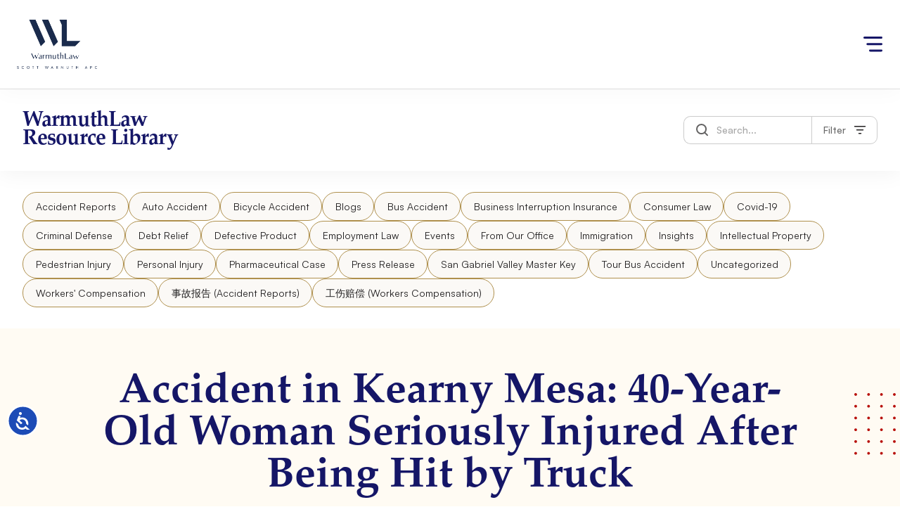

--- FILE ---
content_type: text/html; charset=UTF-8
request_url: https://warmuthlaw.com/accident-in-kearny-mesa-40-year-old-woman-seriously-injured-after-being-hit-by-truck/
body_size: 17111
content:
<!doctype html>
<html lang="en-US" prefix="og: https://ogp.me/ns#">

<head>
    <meta charset="UTF-8">
    <meta name="viewport" content="width=device-width, initial-scale=1">
    <link rel="profile" href="https://gmpg.org/xfn/11">
	<link rel="stylesheet" href="https://cdnjs.cloudflare.com/ajax/libs/font-awesome/6.2.1/css/all.min.css" integrity="sha512-MV7K8+y+gLIBoVD59lQIYicR65iaqukzvf/nwasF0nqhPay5w/9lJmVM2hMDcnK1OnMGCdVK+iQrJ7lzPJQd1w==" crossorigin="anonymous" referrerpolicy="no-referrer" />
    <script src="https://code.jquery.com/jquery-3.3.1.slim.min.js" integrity="sha384-q8i/X+965DzO0rT7abK41JStQIAqVgRVzpbzo5smXKp4YfRvH+8abtTE1Pi6jizo" crossorigin="anonymous"></script>
    <script src="https://cdn.jsdelivr.net/npm/popper.js@1.14.6/dist/umd/popper.min.js" integrity="sha384-wHAiFfRlMFy6i5SRaxvfOCifBUQy1xHdJ/yoi7FRNXMRBu5WHdZYu1hA6ZOblgut" crossorigin="anonymous"></script>
    <script src="https://cdn.jsdelivr.net/npm/bootstrap@4.2.1/dist/js/bootstrap.min.js" integrity="sha384-B0UglyR+jN6CkvvICOB2joaf5I4l3gm9GU6Hc1og6Ls7i6U/mkkaduKaBhlAXv9k" crossorigin="anonymous"></script>
    
<!-- Search Engine Optimization by Rank Math - https://rankmath.com/ -->
<title>Accident in Kearny Mesa: 40-Year-Old Woman Seriously Injured After Being Hit by Truck - WarmuthLaw</title>
<meta name="description" content="Accident in Kearny Mesa: A 40-year-old woman is seriously injured after being hit by a truck in Kearny Mesa. Get the details on this accident in this article."/>
<meta name="robots" content="index, follow, max-snippet:-1, max-video-preview:-1, max-image-preview:large"/>
<link rel="canonical" href="https://warmuthlaw.com/accident-in-kearny-mesa-40-year-old-woman-seriously-injured-after-being-hit-by-truck/" />
<meta property="og:locale" content="en_US" />
<meta property="og:type" content="article" />
<meta property="og:title" content="Accident in Kearny Mesa: 40-Year-Old Woman Seriously Injured After Being Hit by Truck - WarmuthLaw" />
<meta property="og:description" content="Accident in Kearny Mesa: A 40-year-old woman is seriously injured after being hit by a truck in Kearny Mesa. Get the details on this accident in this article." />
<meta property="og:url" content="https://warmuthlaw.com/accident-in-kearny-mesa-40-year-old-woman-seriously-injured-after-being-hit-by-truck/" />
<meta property="og:site_name" content="WarmuthLaw" />
<meta property="article:tag" content="California Accident" />
<meta property="article:tag" content="Car Crash" />
<meta property="article:tag" content="Fatal Collision" />
<meta property="article:tag" content="Kearny Mesa Accident" />
<meta property="article:tag" content="Pedestrian Auto Accident" />
<meta property="article:tag" content="People hospitalized" />
<meta property="article:tag" content="Police Investigation" />
<meta property="article:tag" content="Road Closed Due to Accident" />
<meta property="article:tag" content="San Diego Accident" />
<meta property="article:tag" content="San Diego Police Department" />
<meta property="article:tag" content="SDPD" />
<meta property="article:tag" content="Sustained Fatal Injuries" />
<meta property="article:tag" content="Traffic Congestion" />
<meta property="article:section" content="Accident Reports" />
<meta property="og:updated_time" content="2024-05-10T13:13:31+00:00" />
<meta property="og:image" content="https://warmuthlaw.com/wp-content/uploads/2023/12/daFEnw5sFSOOSIptttJT-1-vanlo.jpg" />
<meta property="og:image:secure_url" content="https://warmuthlaw.com/wp-content/uploads/2023/12/daFEnw5sFSOOSIptttJT-1-vanlo.jpg" />
<meta property="og:image:width" content="1024" />
<meta property="og:image:height" content="1024" />
<meta property="og:image:alt" content="Accident in Kearny Mesa" />
<meta property="og:image:type" content="image/jpeg" />
<meta property="article:published_time" content="2024-05-09T08:24:43+00:00" />
<meta property="article:modified_time" content="2024-05-10T13:13:31+00:00" />
<meta name="twitter:card" content="summary_large_image" />
<meta name="twitter:title" content="Accident in Kearny Mesa: 40-Year-Old Woman Seriously Injured After Being Hit by Truck - WarmuthLaw" />
<meta name="twitter:description" content="Accident in Kearny Mesa: A 40-year-old woman is seriously injured after being hit by a truck in Kearny Mesa. Get the details on this accident in this article." />
<meta name="twitter:image" content="https://warmuthlaw.com/wp-content/uploads/2023/12/daFEnw5sFSOOSIptttJT-1-vanlo.jpg" />
<script type="application/ld+json" class="rank-math-schema">{"@context":"https://schema.org","@graph":[{"@type":["LegalService","Organization"],"@id":"https://warmuthlaw.com/#organization","name":"WarmuthLaw","url":"https://warmuthlaw.com","logo":{"@type":"ImageObject","@id":"https://warmuthlaw.com/#logo","url":"https://warmuthlaw.com/wp-content/uploads/2022/10/cropped-Asset-1@2x.png","contentUrl":"https://warmuthlaw.com/wp-content/uploads/2022/10/cropped-Asset-1@2x.png","caption":"WarmuthLaw","inLanguage":"en-US","width":"888","height":"544"},"openingHours":["Monday,Tuesday,Wednesday,Thursday,Friday,Saturday,Sunday 09:00-17:00"],"image":{"@id":"https://warmuthlaw.com/#logo"}},{"@type":"WebSite","@id":"https://warmuthlaw.com/#website","url":"https://warmuthlaw.com","name":"WarmuthLaw","alternateName":"Law888","publisher":{"@id":"https://warmuthlaw.com/#organization"},"inLanguage":"en-US"},{"@type":"ImageObject","@id":"https://warmuthlaw.com/wp-content/uploads/2023/12/daFEnw5sFSOOSIptttJT-1-vanlo.jpg","url":"https://warmuthlaw.com/wp-content/uploads/2023/12/daFEnw5sFSOOSIptttJT-1-vanlo.jpg","width":"1024","height":"1024","inLanguage":"en-US"},{"@type":"WebPage","@id":"https://warmuthlaw.com/accident-in-kearny-mesa-40-year-old-woman-seriously-injured-after-being-hit-by-truck/#webpage","url":"https://warmuthlaw.com/accident-in-kearny-mesa-40-year-old-woman-seriously-injured-after-being-hit-by-truck/","name":"Accident in Kearny Mesa: 40-Year-Old Woman Seriously Injured After Being Hit by Truck - WarmuthLaw","datePublished":"2024-05-09T08:24:43+00:00","dateModified":"2024-05-10T13:13:31+00:00","isPartOf":{"@id":"https://warmuthlaw.com/#website"},"primaryImageOfPage":{"@id":"https://warmuthlaw.com/wp-content/uploads/2023/12/daFEnw5sFSOOSIptttJT-1-vanlo.jpg"},"inLanguage":"en-US"},{"@type":"Person","@id":"https://warmuthlaw.com/author/alberto/","name":"alberto","url":"https://warmuthlaw.com/author/alberto/","image":{"@type":"ImageObject","@id":"https://secure.gravatar.com/avatar/72a6d066786084e716b08a2405549d7bdc6444fa415f7ba500fa261b39350361?s=96&amp;d=mm&amp;r=g","url":"https://secure.gravatar.com/avatar/72a6d066786084e716b08a2405549d7bdc6444fa415f7ba500fa261b39350361?s=96&amp;d=mm&amp;r=g","caption":"alberto","inLanguage":"en-US"},"worksFor":{"@id":"https://warmuthlaw.com/#organization"}},{"@type":"Article","headline":"Accident in Kearny Mesa: 40-Year-Old Woman Seriously Injured After Being Hit by Truck - WarmuthLaw","keywords":"Accident in Kearny Mesa,Kearny Mesa,San Diego","datePublished":"2024-05-09T08:24:43+00:00","dateModified":"2024-05-10T13:13:31+00:00","articleSection":"Accident Reports","author":{"@id":"https://warmuthlaw.com/author/alberto/","name":"alberto"},"publisher":{"@id":"https://warmuthlaw.com/#organization"},"description":"Accident in Kearny Mesa: A 40-year-old woman is seriously injured after being hit by a truck in Kearny Mesa. Get the details on this accident in this article.","name":"Accident in Kearny Mesa: 40-Year-Old Woman Seriously Injured After Being Hit by Truck - WarmuthLaw","@id":"https://warmuthlaw.com/accident-in-kearny-mesa-40-year-old-woman-seriously-injured-after-being-hit-by-truck/#richSnippet","isPartOf":{"@id":"https://warmuthlaw.com/accident-in-kearny-mesa-40-year-old-woman-seriously-injured-after-being-hit-by-truck/#webpage"},"image":{"@id":"https://warmuthlaw.com/wp-content/uploads/2023/12/daFEnw5sFSOOSIptttJT-1-vanlo.jpg"},"inLanguage":"en-US","mainEntityOfPage":{"@id":"https://warmuthlaw.com/accident-in-kearny-mesa-40-year-old-woman-seriously-injured-after-being-hit-by-truck/#webpage"}}]}</script>
<!-- /Rank Math WordPress SEO plugin -->

<link rel='dns-prefetch' href='//cdn.jsdelivr.net' />
<link rel='dns-prefetch' href='//www.googletagmanager.com' />
<link rel='dns-prefetch' href='//code.jquery.com' />
<link rel="alternate" type="application/rss+xml" title="WarmuthLaw &raquo; Feed" href="https://warmuthlaw.com/feed/" />
<link rel="alternate" type="application/rss+xml" title="WarmuthLaw &raquo; Comments Feed" href="https://warmuthlaw.com/comments/feed/" />
<link rel="alternate" type="application/rss+xml" title="WarmuthLaw &raquo; Accident in Kearny Mesa: 40-Year-Old Woman Seriously Injured After Being Hit by Truck Comments Feed" href="https://warmuthlaw.com/accident-in-kearny-mesa-40-year-old-woman-seriously-injured-after-being-hit-by-truck/feed/" />
<link rel="alternate" title="oEmbed (JSON)" type="application/json+oembed" href="https://warmuthlaw.com/wp-json/oembed/1.0/embed?url=https%3A%2F%2Fwarmuthlaw.com%2Faccident-in-kearny-mesa-40-year-old-woman-seriously-injured-after-being-hit-by-truck%2F" />
<link rel="alternate" title="oEmbed (XML)" type="text/xml+oembed" href="https://warmuthlaw.com/wp-json/oembed/1.0/embed?url=https%3A%2F%2Fwarmuthlaw.com%2Faccident-in-kearny-mesa-40-year-old-woman-seriously-injured-after-being-hit-by-truck%2F&#038;format=xml" />
<style id='wp-img-auto-sizes-contain-inline-css'>
img:is([sizes=auto i],[sizes^="auto," i]){contain-intrinsic-size:3000px 1500px}
/*# sourceURL=wp-img-auto-sizes-contain-inline-css */
</style>
<style id='wp-emoji-styles-inline-css'>

	img.wp-smiley, img.emoji {
		display: inline !important;
		border: none !important;
		box-shadow: none !important;
		height: 1em !important;
		width: 1em !important;
		margin: 0 0.07em !important;
		vertical-align: -0.1em !important;
		background: none !important;
		padding: 0 !important;
	}
/*# sourceURL=wp-emoji-styles-inline-css */
</style>
<link rel='stylesheet' id='wp-block-library-css' href='https://warmuthlaw.com/wp-includes/css/dist/block-library/style.min.css?ver=6.9' media='all' />
<style id='classic-theme-styles-inline-css'>
/*! This file is auto-generated */
.wp-block-button__link{color:#fff;background-color:#32373c;border-radius:9999px;box-shadow:none;text-decoration:none;padding:calc(.667em + 2px) calc(1.333em + 2px);font-size:1.125em}.wp-block-file__button{background:#32373c;color:#fff;text-decoration:none}
/*# sourceURL=/wp-includes/css/classic-themes.min.css */
</style>
<style id='global-styles-inline-css'>
:root{--wp--preset--aspect-ratio--square: 1;--wp--preset--aspect-ratio--4-3: 4/3;--wp--preset--aspect-ratio--3-4: 3/4;--wp--preset--aspect-ratio--3-2: 3/2;--wp--preset--aspect-ratio--2-3: 2/3;--wp--preset--aspect-ratio--16-9: 16/9;--wp--preset--aspect-ratio--9-16: 9/16;--wp--preset--color--black: #000000;--wp--preset--color--cyan-bluish-gray: #abb8c3;--wp--preset--color--white: #ffffff;--wp--preset--color--pale-pink: #f78da7;--wp--preset--color--vivid-red: #cf2e2e;--wp--preset--color--luminous-vivid-orange: #ff6900;--wp--preset--color--luminous-vivid-amber: #fcb900;--wp--preset--color--light-green-cyan: #7bdcb5;--wp--preset--color--vivid-green-cyan: #00d084;--wp--preset--color--pale-cyan-blue: #8ed1fc;--wp--preset--color--vivid-cyan-blue: #0693e3;--wp--preset--color--vivid-purple: #9b51e0;--wp--preset--gradient--vivid-cyan-blue-to-vivid-purple: linear-gradient(135deg,rgb(6,147,227) 0%,rgb(155,81,224) 100%);--wp--preset--gradient--light-green-cyan-to-vivid-green-cyan: linear-gradient(135deg,rgb(122,220,180) 0%,rgb(0,208,130) 100%);--wp--preset--gradient--luminous-vivid-amber-to-luminous-vivid-orange: linear-gradient(135deg,rgb(252,185,0) 0%,rgb(255,105,0) 100%);--wp--preset--gradient--luminous-vivid-orange-to-vivid-red: linear-gradient(135deg,rgb(255,105,0) 0%,rgb(207,46,46) 100%);--wp--preset--gradient--very-light-gray-to-cyan-bluish-gray: linear-gradient(135deg,rgb(238,238,238) 0%,rgb(169,184,195) 100%);--wp--preset--gradient--cool-to-warm-spectrum: linear-gradient(135deg,rgb(74,234,220) 0%,rgb(151,120,209) 20%,rgb(207,42,186) 40%,rgb(238,44,130) 60%,rgb(251,105,98) 80%,rgb(254,248,76) 100%);--wp--preset--gradient--blush-light-purple: linear-gradient(135deg,rgb(255,206,236) 0%,rgb(152,150,240) 100%);--wp--preset--gradient--blush-bordeaux: linear-gradient(135deg,rgb(254,205,165) 0%,rgb(254,45,45) 50%,rgb(107,0,62) 100%);--wp--preset--gradient--luminous-dusk: linear-gradient(135deg,rgb(255,203,112) 0%,rgb(199,81,192) 50%,rgb(65,88,208) 100%);--wp--preset--gradient--pale-ocean: linear-gradient(135deg,rgb(255,245,203) 0%,rgb(182,227,212) 50%,rgb(51,167,181) 100%);--wp--preset--gradient--electric-grass: linear-gradient(135deg,rgb(202,248,128) 0%,rgb(113,206,126) 100%);--wp--preset--gradient--midnight: linear-gradient(135deg,rgb(2,3,129) 0%,rgb(40,116,252) 100%);--wp--preset--font-size--small: 13px;--wp--preset--font-size--medium: 20px;--wp--preset--font-size--large: 36px;--wp--preset--font-size--x-large: 42px;--wp--preset--spacing--20: 0.44rem;--wp--preset--spacing--30: 0.67rem;--wp--preset--spacing--40: 1rem;--wp--preset--spacing--50: 1.5rem;--wp--preset--spacing--60: 2.25rem;--wp--preset--spacing--70: 3.38rem;--wp--preset--spacing--80: 5.06rem;--wp--preset--shadow--natural: 6px 6px 9px rgba(0, 0, 0, 0.2);--wp--preset--shadow--deep: 12px 12px 50px rgba(0, 0, 0, 0.4);--wp--preset--shadow--sharp: 6px 6px 0px rgba(0, 0, 0, 0.2);--wp--preset--shadow--outlined: 6px 6px 0px -3px rgb(255, 255, 255), 6px 6px rgb(0, 0, 0);--wp--preset--shadow--crisp: 6px 6px 0px rgb(0, 0, 0);}:where(.is-layout-flex){gap: 0.5em;}:where(.is-layout-grid){gap: 0.5em;}body .is-layout-flex{display: flex;}.is-layout-flex{flex-wrap: wrap;align-items: center;}.is-layout-flex > :is(*, div){margin: 0;}body .is-layout-grid{display: grid;}.is-layout-grid > :is(*, div){margin: 0;}:where(.wp-block-columns.is-layout-flex){gap: 2em;}:where(.wp-block-columns.is-layout-grid){gap: 2em;}:where(.wp-block-post-template.is-layout-flex){gap: 1.25em;}:where(.wp-block-post-template.is-layout-grid){gap: 1.25em;}.has-black-color{color: var(--wp--preset--color--black) !important;}.has-cyan-bluish-gray-color{color: var(--wp--preset--color--cyan-bluish-gray) !important;}.has-white-color{color: var(--wp--preset--color--white) !important;}.has-pale-pink-color{color: var(--wp--preset--color--pale-pink) !important;}.has-vivid-red-color{color: var(--wp--preset--color--vivid-red) !important;}.has-luminous-vivid-orange-color{color: var(--wp--preset--color--luminous-vivid-orange) !important;}.has-luminous-vivid-amber-color{color: var(--wp--preset--color--luminous-vivid-amber) !important;}.has-light-green-cyan-color{color: var(--wp--preset--color--light-green-cyan) !important;}.has-vivid-green-cyan-color{color: var(--wp--preset--color--vivid-green-cyan) !important;}.has-pale-cyan-blue-color{color: var(--wp--preset--color--pale-cyan-blue) !important;}.has-vivid-cyan-blue-color{color: var(--wp--preset--color--vivid-cyan-blue) !important;}.has-vivid-purple-color{color: var(--wp--preset--color--vivid-purple) !important;}.has-black-background-color{background-color: var(--wp--preset--color--black) !important;}.has-cyan-bluish-gray-background-color{background-color: var(--wp--preset--color--cyan-bluish-gray) !important;}.has-white-background-color{background-color: var(--wp--preset--color--white) !important;}.has-pale-pink-background-color{background-color: var(--wp--preset--color--pale-pink) !important;}.has-vivid-red-background-color{background-color: var(--wp--preset--color--vivid-red) !important;}.has-luminous-vivid-orange-background-color{background-color: var(--wp--preset--color--luminous-vivid-orange) !important;}.has-luminous-vivid-amber-background-color{background-color: var(--wp--preset--color--luminous-vivid-amber) !important;}.has-light-green-cyan-background-color{background-color: var(--wp--preset--color--light-green-cyan) !important;}.has-vivid-green-cyan-background-color{background-color: var(--wp--preset--color--vivid-green-cyan) !important;}.has-pale-cyan-blue-background-color{background-color: var(--wp--preset--color--pale-cyan-blue) !important;}.has-vivid-cyan-blue-background-color{background-color: var(--wp--preset--color--vivid-cyan-blue) !important;}.has-vivid-purple-background-color{background-color: var(--wp--preset--color--vivid-purple) !important;}.has-black-border-color{border-color: var(--wp--preset--color--black) !important;}.has-cyan-bluish-gray-border-color{border-color: var(--wp--preset--color--cyan-bluish-gray) !important;}.has-white-border-color{border-color: var(--wp--preset--color--white) !important;}.has-pale-pink-border-color{border-color: var(--wp--preset--color--pale-pink) !important;}.has-vivid-red-border-color{border-color: var(--wp--preset--color--vivid-red) !important;}.has-luminous-vivid-orange-border-color{border-color: var(--wp--preset--color--luminous-vivid-orange) !important;}.has-luminous-vivid-amber-border-color{border-color: var(--wp--preset--color--luminous-vivid-amber) !important;}.has-light-green-cyan-border-color{border-color: var(--wp--preset--color--light-green-cyan) !important;}.has-vivid-green-cyan-border-color{border-color: var(--wp--preset--color--vivid-green-cyan) !important;}.has-pale-cyan-blue-border-color{border-color: var(--wp--preset--color--pale-cyan-blue) !important;}.has-vivid-cyan-blue-border-color{border-color: var(--wp--preset--color--vivid-cyan-blue) !important;}.has-vivid-purple-border-color{border-color: var(--wp--preset--color--vivid-purple) !important;}.has-vivid-cyan-blue-to-vivid-purple-gradient-background{background: var(--wp--preset--gradient--vivid-cyan-blue-to-vivid-purple) !important;}.has-light-green-cyan-to-vivid-green-cyan-gradient-background{background: var(--wp--preset--gradient--light-green-cyan-to-vivid-green-cyan) !important;}.has-luminous-vivid-amber-to-luminous-vivid-orange-gradient-background{background: var(--wp--preset--gradient--luminous-vivid-amber-to-luminous-vivid-orange) !important;}.has-luminous-vivid-orange-to-vivid-red-gradient-background{background: var(--wp--preset--gradient--luminous-vivid-orange-to-vivid-red) !important;}.has-very-light-gray-to-cyan-bluish-gray-gradient-background{background: var(--wp--preset--gradient--very-light-gray-to-cyan-bluish-gray) !important;}.has-cool-to-warm-spectrum-gradient-background{background: var(--wp--preset--gradient--cool-to-warm-spectrum) !important;}.has-blush-light-purple-gradient-background{background: var(--wp--preset--gradient--blush-light-purple) !important;}.has-blush-bordeaux-gradient-background{background: var(--wp--preset--gradient--blush-bordeaux) !important;}.has-luminous-dusk-gradient-background{background: var(--wp--preset--gradient--luminous-dusk) !important;}.has-pale-ocean-gradient-background{background: var(--wp--preset--gradient--pale-ocean) !important;}.has-electric-grass-gradient-background{background: var(--wp--preset--gradient--electric-grass) !important;}.has-midnight-gradient-background{background: var(--wp--preset--gradient--midnight) !important;}.has-small-font-size{font-size: var(--wp--preset--font-size--small) !important;}.has-medium-font-size{font-size: var(--wp--preset--font-size--medium) !important;}.has-large-font-size{font-size: var(--wp--preset--font-size--large) !important;}.has-x-large-font-size{font-size: var(--wp--preset--font-size--x-large) !important;}
:where(.wp-block-post-template.is-layout-flex){gap: 1.25em;}:where(.wp-block-post-template.is-layout-grid){gap: 1.25em;}
:where(.wp-block-term-template.is-layout-flex){gap: 1.25em;}:where(.wp-block-term-template.is-layout-grid){gap: 1.25em;}
:where(.wp-block-columns.is-layout-flex){gap: 2em;}:where(.wp-block-columns.is-layout-grid){gap: 2em;}
:root :where(.wp-block-pullquote){font-size: 1.5em;line-height: 1.6;}
/*# sourceURL=global-styles-inline-css */
</style>
<link rel='stylesheet' id='slickcss-css' href='https://warmuthlaw.com/wp-content/themes/law888/css/slick.css?ver=all' media='all' />
<link rel='stylesheet' id='lightboxcss-css' href='https://warmuthlaw.com/wp-content/themes/law888/css/simple-lightbox.css?ver=all' media='all' />
<link rel='stylesheet' id='createape-bootstrap-css' href='https://warmuthlaw.com/wp-content/themes/law888/css/bootstrap.min.css?ver=1.0.1' media='all' />
<link rel='stylesheet' id='createape-main-css-css' href='https://warmuthlaw.com/wp-content/themes/law888/css/main.css?ver=1.0.1' media='all' />
<link rel='stylesheet' id='createape-style-css' href='https://warmuthlaw.com/wp-content/themes/law888/style.css?ver=1.0.1' media='all' />
<link rel='stylesheet' id='jquery-ui-datepicker-css-css' href='https://code.jquery.com/ui/1.13.2/themes/base/jquery-ui.css?ver=1.0.1' media='all' />
<script src="https://warmuthlaw.com/wp-includes/js/jquery/jquery.min.js?ver=3.7.1" id="jquery-core-js"></script>
<script src="https://warmuthlaw.com/wp-includes/js/jquery/jquery-migrate.min.js?ver=3.4.1" id="jquery-migrate-js"></script>

<!-- Google tag (gtag.js) snippet added by Site Kit -->
<!-- Google Analytics snippet added by Site Kit -->
<script src="https://www.googletagmanager.com/gtag/js?id=GT-WVGNZLQ9" id="google_gtagjs-js" async></script>
<script id="google_gtagjs-js-after">
window.dataLayer = window.dataLayer || [];function gtag(){dataLayer.push(arguments);}
gtag("set","linker",{"domains":["warmuthlaw.com"]});
gtag("js", new Date());
gtag("set", "developer_id.dZTNiMT", true);
gtag("config", "GT-WVGNZLQ9");
//# sourceURL=google_gtagjs-js-after
</script>
<link rel="https://api.w.org/" href="https://warmuthlaw.com/wp-json/" /><link rel="alternate" title="JSON" type="application/json" href="https://warmuthlaw.com/wp-json/wp/v2/posts/16757" /><link rel="EditURI" type="application/rsd+xml" title="RSD" href="https://warmuthlaw.com/xmlrpc.php?rsd" />
<meta name="generator" content="WordPress 6.9" />
<link rel='shortlink' href='https://warmuthlaw.com/?p=16757' />
<meta name="generator" content="Site Kit by Google 1.171.0" /><link rel="pingback" href="https://warmuthlaw.com/xmlrpc.php"><meta name="generator" content="Elementor 3.34.3; features: additional_custom_breakpoints; settings: css_print_method-external, google_font-enabled, font_display-swap">
			<style>
				.e-con.e-parent:nth-of-type(n+4):not(.e-lazyloaded):not(.e-no-lazyload),
				.e-con.e-parent:nth-of-type(n+4):not(.e-lazyloaded):not(.e-no-lazyload) * {
					background-image: none !important;
				}
				@media screen and (max-height: 1024px) {
					.e-con.e-parent:nth-of-type(n+3):not(.e-lazyloaded):not(.e-no-lazyload),
					.e-con.e-parent:nth-of-type(n+3):not(.e-lazyloaded):not(.e-no-lazyload) * {
						background-image: none !important;
					}
				}
				@media screen and (max-height: 640px) {
					.e-con.e-parent:nth-of-type(n+2):not(.e-lazyloaded):not(.e-no-lazyload),
					.e-con.e-parent:nth-of-type(n+2):not(.e-lazyloaded):not(.e-no-lazyload) * {
						background-image: none !important;
					}
				}
			</style>
					<style type="text/css">
					.site-title,
			.site-description {
				position: absolute;
				clip: rect(1px, 1px, 1px, 1px);
				}
					</style>
		
<!-- Google Tag Manager snippet added by Site Kit -->
<script>
			( function( w, d, s, l, i ) {
				w[l] = w[l] || [];
				w[l].push( {'gtm.start': new Date().getTime(), event: 'gtm.js'} );
				var f = d.getElementsByTagName( s )[0],
					j = d.createElement( s ), dl = l != 'dataLayer' ? '&l=' + l : '';
				j.async = true;
				j.src = 'https://www.googletagmanager.com/gtm.js?id=' + i + dl;
				f.parentNode.insertBefore( j, f );
			} )( window, document, 'script', 'dataLayer', 'GTM-KXH4ZB7V' );
			
</script>

<!-- End Google Tag Manager snippet added by Site Kit -->
<script async src="https://www.googletagmanager.com/gtag/js?id=UA-48769883-1"></script>
<script>
  window.dataLayer = window.dataLayer || [];
  function gtag(){dataLayer.push(arguments);}
  gtag('js', new Date());

  gtag('config', 'UA-48769883-1');
</script>



        <!-- Google Tag Manager -->
<script>(function(w,d,s,l,i){w[l]=w[l]||[];w[l].push({'gtm.start':
new Date().getTime(),event:'gtm.js'});var f=d.getElementsByTagName(s)[0],
j=d.createElement(s),dl=l!='dataLayer'?'&l='+l:'';j.async=true;j.src=
'https://www.googletagmanager.com/gtm.js?id='+i+dl;f.parentNode.insertBefore(j,f);
})(window,document,'script','dataLayer','GTM-TGPL96B');</script>
<!-- End Google Tag Manager -->
<link rel="icon" href="https://warmuthlaw.com/wp-content/uploads/2022/10/cropped-logo-trans-32x32.png" sizes="32x32" />
<link rel="icon" href="https://warmuthlaw.com/wp-content/uploads/2022/10/cropped-logo-trans-192x192.png" sizes="192x192" />
<link rel="apple-touch-icon" href="https://warmuthlaw.com/wp-content/uploads/2022/10/cropped-logo-trans-180x180.png" />
<meta name="msapplication-TileImage" content="https://warmuthlaw.com/wp-content/uploads/2022/10/cropped-logo-trans-270x270.png" />
</head>

<body class="wp-singular post-template-default single single-post postid-16757 single-format-standard wp-custom-logo wp-theme-law888 elementor-default elementor-kit-7077">
<!-- Google Tag Manager (noscript) -->
<noscript><iframe src="https://www.googletagmanager.com/ns.html?id=GTM-TGPL96B"
  height="0" width="0" style="display:none;visibility:hidden"></iframe></noscript>
  <!-- End Google Tag Manager (noscript) -->
    		<!-- Google Tag Manager (noscript) snippet added by Site Kit -->
		<noscript>
			<iframe src="https://www.googletagmanager.com/ns.html?id=GTM-KXH4ZB7V" height="0" width="0" style="display:none;visibility:hidden"></iframe>
		</noscript>
		<!-- End Google Tag Manager (noscript) snippet added by Site Kit -->
		    <div id="page" class="site">
        <a class="skip-link screen-reader-text" href="#primary">Skip to content</a>

        <header id="masthead">
            
<div class="mega-menu">
  <div class="mega-menu__inner">
    <a class="mega-menu__logo" href="/"><img src="https://warmuthlaw.com/wp-content/uploads/2022/10/cropped-Asset-1@2x.png" alt="Law888" height=70 /></a>
    <div class="mega-menu__nav-wrapper">
      <button class="mega-menu__close btn" type="button"><img src="https://warmuthlaw.com/wp-content/themes/law888/images/icon-menu_close.svg" alt="Close Menu"></button>
      <div class="mega-menu__nav-wrapper__inner">
                  <div class="menu-mega-menu-container"><ul id="mega-menu__nav" class="mega-menu__nav"><li id="menu-item-2755" class="menu-item menu-item-type-post_type menu-item-object-page menu-item-home menu-item-2755 menu-item-depth-0"><a href="https://warmuthlaw.com/">Home</a></li>
<li id="menu-item-2772" class="menu-item menu-item-type-custom menu-item-object-custom menu-item-has-children menu-item-2772 menu-item-depth-0 mega-menu__mega_dropdown"><a href="#">Services</a>
<ul class="sub-menu sub-menu-depth-1">
	<button class="mega-menu__return btn" type="button">All Categories</button>
	<li class="menu-item menu-item-type-custom menu-item-object-custom menu-item-depth-1 menu-item--mobile menu-item--hash">Services</li>
	<li id="menu-item-2769" class="menu-item menu-item-type-post_type menu-item-object-page menu-item-has-children menu-item-2769 menu-item-depth-1"><a href="https://warmuthlaw.com/personal-injury/">Personal Injury</a>
	<ul class="sub-menu sub-menu-depth-2">
		<button class="mega-menu__return btn" type="button">Services</button>
		<li class="menu-item menu-item-type-custom menu-item-object-custom menu-item-depth-2 menu-item--mobile"><a href="https://warmuthlaw.com/personal-injury/">Personal Injury</a></li>
		<li id="menu-item-2761" class="menu-item menu-item-type-post_type menu-item-object-page menu-item-2761 menu-item-depth-2"><a href="https://warmuthlaw.com/personal-injury/car-accidents/">Car Accidents</a></li>
		<li id="menu-item-2767" class="menu-item menu-item-type-post_type menu-item-object-page menu-item-2767 menu-item-depth-2"><a href="https://warmuthlaw.com/personal-injury/motor-accidents/">Motorcycle Accidents</a></li>
		<li id="menu-item-2757" class="menu-item menu-item-type-post_type menu-item-object-page menu-item-2757 menu-item-depth-2"><a href="https://warmuthlaw.com/personal-injury/bicycle-accidents/">Bicycle Accidents</a></li>
		<li id="menu-item-2765" class="menu-item menu-item-type-post_type menu-item-object-page menu-item-2765 menu-item-depth-2"><a href="https://warmuthlaw.com/personal-injury/dog-bite-injuries/">Dog Bite Injuries</a></li>
		<li id="menu-item-2759" class="menu-item menu-item-type-post_type menu-item-object-page menu-item-2759 menu-item-depth-2"><a href="https://warmuthlaw.com/personal-injury/brain-injuries/">Brain Injuries</a></li>
		<li id="menu-item-2770" class="menu-item menu-item-type-post_type menu-item-object-page menu-item-2770 menu-item-depth-2"><a href="https://warmuthlaw.com/personal-injury/slip-fall-accidents/">Slip &#038; Fall Accidents</a></li>
		<li id="menu-item-2760" class="menu-item menu-item-type-post_type menu-item-object-page menu-item-2760 menu-item-depth-2"><a href="https://warmuthlaw.com/personal-injury/burns-scarring/">Burns &#038; Scarring</a></li><li class='cs-mobile'><div class='mega-menu__dropdown mega-menu__dropdown--mobile dropdown'> <button class='btn btn-secondary dropdown-toggle' type='button' id='mega-menu__dropdown-toggler' data-bs-toggle='dropdown' aria-expanded='false'> <img src='https://warmuthlaw.com/wp-content/uploads/2024/02/transparent-flag.png' alt='English (US)'><span>English (US)</span> </button> <ul class='dropdown-menu' aria-labelledby='mega-menu__dropdown-toggler'><li><a class='dropdown-item' href='https://warmuthlaw.com/'><img src='https://warmuthlaw.com/wp-content/uploads/2024/02/transparent-flag.png' alt='Flag'><span>English (US)</span></a></li><li><a class='dropdown-item' href='https://law888.com/'><img src='https://warmuthlaw.com/wp-content/uploads/2024/02/transparent-flag.png' alt='Flag'><span>普通话</span></a></li><li><a class='dropdown-item' href='https://tr-chinese.law888.com/'><img src='https://warmuthlaw.com/wp-content/uploads/2024/02/transparent-flag.png' alt='Flag'><span>繁體字</span></a></li><li><a class='dropdown-item' href='https://ligalegal.com/'><img src='https://warmuthlaw.com/wp-content/uploads/2024/02/transparent-flag.png' alt='Flag'><span>Liga Legal®</span></a></li></ul> </div><div class='mega-menu__call mega-menu__call--mobile'> <a href='tel:888-517-9888' target=''>888-517-9888</a> </div><div class='mega-menu__consultation mega-menu__consultation--mobile'> <a href='https://warmuthlaw.com/contact-us/' target=''><span>Free Consultation</span></a> </div></li>
	</ul>
</li>
	<li id="menu-item-3236" class="menu-item menu-item-type-post_type menu-item-object-page menu-item-has-children menu-item-3236 menu-item-depth-1"><a href="https://warmuthlaw.com/immigration/">Immigration</a>
	<ul class="sub-menu sub-menu-depth-2">
		<button class="mega-menu__return btn" type="button">Services</button>
		<li class="menu-item menu-item-type-custom menu-item-object-custom menu-item-depth-2 menu-item--mobile"><a href="https://warmuthlaw.com/immigration/">Immigration</a></li>
		<li id="menu-item-3235" class="menu-item menu-item-type-post_type menu-item-object-page menu-item-3235 menu-item-depth-2"><a href="https://warmuthlaw.com/immigration/family-visas/">Family Visas</a></li>
		<li id="menu-item-3234" class="menu-item menu-item-type-post_type menu-item-object-page menu-item-3234 menu-item-depth-2"><a href="https://warmuthlaw.com/immigration/employment-visas/">Employment Visas</a></li>
		<li id="menu-item-3233" class="menu-item menu-item-type-post_type menu-item-object-page menu-item-3233 menu-item-depth-2"><a href="https://warmuthlaw.com/immigration/investment-visas/">Investment Visas</a></li>
		<li id="menu-item-3232" class="menu-item menu-item-type-post_type menu-item-object-page menu-item-3232 menu-item-depth-2"><a href="https://warmuthlaw.com/immigration/citizenship/">Citizenship</a></li>
		<li id="menu-item-3231" class="menu-item menu-item-type-post_type menu-item-object-page menu-item-3231 menu-item-depth-2"><a href="https://warmuthlaw.com/immigration/humanitarian-visas/">Humanitarian Visas</a></li>
		<li id="menu-item-3230" class="menu-item menu-item-type-post_type menu-item-object-page menu-item-3230 menu-item-depth-2"><a href="https://warmuthlaw.com/immigration/other-visa-options/">Other Visa Options</a></li>
	</ul>
</li>
	<li id="menu-item-2766" class="menu-item menu-item-type-post_type menu-item-object-page menu-item-has-children menu-item-2766 menu-item-depth-1"><a href="https://warmuthlaw.com/employment-law/">Employment Law</a>
	<ul class="sub-menu sub-menu-depth-2">
		<button class="mega-menu__return btn" type="button">Services</button>
		<li class="menu-item menu-item-type-custom menu-item-object-custom menu-item-depth-2 menu-item--mobile"><a href="https://warmuthlaw.com/employment-law/">Employment Law</a></li>
		<li id="menu-item-3642" class="menu-item menu-item-type-post_type menu-item-object-page menu-item-3642 menu-item-depth-2"><a href="https://warmuthlaw.com/employment-law/employment-discrimination/">Employment Discrimination</a></li>
		<li id="menu-item-3638" class="menu-item menu-item-type-post_type menu-item-object-page menu-item-3638 menu-item-depth-2"><a href="https://warmuthlaw.com/employment-law/sexual-harassment/">Sexual Harassment</a></li>
		<li id="menu-item-3639" class="menu-item menu-item-type-post_type menu-item-object-page menu-item-3639 menu-item-depth-2"><a href="https://warmuthlaw.com/employment-law/wage-hour/">Wage &#038; Hour</a></li>
		<li id="menu-item-3640" class="menu-item menu-item-type-post_type menu-item-object-page menu-item-3640 menu-item-depth-2"><a href="https://warmuthlaw.com/employment-law/workplace-retaliation/">Workplace Retaliation</a></li>
		<li id="menu-item-3641" class="menu-item menu-item-type-post_type menu-item-object-page menu-item-3641 menu-item-depth-2"><a href="https://warmuthlaw.com/employment-law/wrongful-termination/">Wrongful Termination</a></li><li class='cs-mobile'><div class='mega-menu__dropdown mega-menu__dropdown--mobile dropdown'> <button class='btn btn-secondary dropdown-toggle' type='button' id='mega-menu__dropdown-toggler' data-bs-toggle='dropdown' aria-expanded='false'> <img src='https://warmuthlaw.com/wp-content/uploads/2024/02/transparent-flag.png' alt='English (US)'><span>English (US)</span> </button> <ul class='dropdown-menu' aria-labelledby='mega-menu__dropdown-toggler'><li><a class='dropdown-item' href='https://warmuthlaw.com/'><img src='https://warmuthlaw.com/wp-content/uploads/2024/02/transparent-flag.png' alt='Flag'><span>English (US)</span></a></li><li><a class='dropdown-item' href='https://law888.com/'><img src='https://warmuthlaw.com/wp-content/uploads/2024/02/transparent-flag.png' alt='Flag'><span>普通话</span></a></li><li><a class='dropdown-item' href='https://tr-chinese.law888.com/'><img src='https://warmuthlaw.com/wp-content/uploads/2024/02/transparent-flag.png' alt='Flag'><span>繁體字</span></a></li><li><a class='dropdown-item' href='https://ligalegal.com/'><img src='https://warmuthlaw.com/wp-content/uploads/2024/02/transparent-flag.png' alt='Flag'><span>Liga Legal®</span></a></li></ul> </div><div class='mega-menu__call mega-menu__call--mobile'> <a href='tel:888-517-9888' target=''>888-517-9888</a> </div><div class='mega-menu__consultation mega-menu__consultation--mobile'> <a href='https://warmuthlaw.com/contact-us/' target=''><span>Free Consultation</span></a> </div></li>
	</ul>
</li>
	<li id="menu-item-3094" class="menu-item menu-item-type-post_type menu-item-object-page menu-item-has-children menu-item-3094 menu-item-depth-1"><a href="https://warmuthlaw.com/workers-compensation/">Worker’s Compensation</a>
	<ul class="sub-menu sub-menu-depth-2">
		<button class="mega-menu__return btn" type="button">Services</button>
		<li class="menu-item menu-item-type-custom menu-item-object-custom menu-item-depth-2 menu-item--mobile"><a href="https://warmuthlaw.com/workers-compensation/">Worker’s Compensation</a></li>
		<li id="menu-item-3059" class="menu-item menu-item-type-custom menu-item-object-custom menu-item-3059 menu-item-depth-2"><a href="https://warmuthlaw.com/workers-compensation/">Medical Treatment</a></li>
		<li id="menu-item-3060" class="menu-item menu-item-type-custom menu-item-object-custom menu-item-3060 menu-item-depth-2"><a href="https://warmuthlaw.com/workers-compensation/">Temporary Disability Benefits</a></li>
		<li id="menu-item-3061" class="menu-item menu-item-type-custom menu-item-object-custom menu-item-3061 menu-item-depth-2"><a href="https://warmuthlaw.com/workers-compensation/">Job Displacement Benefits</a></li>
		<li id="menu-item-3062" class="menu-item menu-item-type-custom menu-item-object-custom menu-item-3062 menu-item-depth-2"><a href="https://warmuthlaw.com/workers-compensation/">Permanent Disability Benefits</a></li>
		<li id="menu-item-3063" class="menu-item menu-item-type-custom menu-item-object-custom menu-item-3063 menu-item-depth-2"><a href="https://warmuthlaw.com/workers-compensation/">Death Benefits</a></li>
		<li id="menu-item-3064" class="menu-item menu-item-type-custom menu-item-object-custom menu-item-3064 menu-item-depth-2"><a href="https://warmuthlaw.com/workers-compensation/">Pursuit of Liable Third Parties</a></li><li class='cs-mobile'><div class='mega-menu__dropdown mega-menu__dropdown--mobile dropdown'> <button class='btn btn-secondary dropdown-toggle' type='button' id='mega-menu__dropdown-toggler' data-bs-toggle='dropdown' aria-expanded='false'> <img src='https://warmuthlaw.com/wp-content/uploads/2024/02/transparent-flag.png' alt='English (US)'><span>English (US)</span> </button> <ul class='dropdown-menu' aria-labelledby='mega-menu__dropdown-toggler'><li><a class='dropdown-item' href='https://warmuthlaw.com/'><img src='https://warmuthlaw.com/wp-content/uploads/2024/02/transparent-flag.png' alt='Flag'><span>English (US)</span></a></li><li><a class='dropdown-item' href='https://law888.com/'><img src='https://warmuthlaw.com/wp-content/uploads/2024/02/transparent-flag.png' alt='Flag'><span>普通话</span></a></li><li><a class='dropdown-item' href='https://tr-chinese.law888.com/'><img src='https://warmuthlaw.com/wp-content/uploads/2024/02/transparent-flag.png' alt='Flag'><span>繁體字</span></a></li><li><a class='dropdown-item' href='https://ligalegal.com/'><img src='https://warmuthlaw.com/wp-content/uploads/2024/02/transparent-flag.png' alt='Flag'><span>Liga Legal®</span></a></li></ul> </div><div class='mega-menu__call mega-menu__call--mobile'> <a href='tel:888-517-9888' target=''>888-517-9888</a> </div><div class='mega-menu__consultation mega-menu__consultation--mobile'> <a href='https://warmuthlaw.com/contact-us/' target=''><span>Free Consultation</span></a> </div></li>
	</ul>
</li>
	<li id="menu-item-2764" class="menu-item menu-item-type-post_type menu-item-object-page menu-item-has-children menu-item-2764 menu-item-depth-1"><a href="https://warmuthlaw.com/criminal-defense/">Criminal Defense</a>
	<ul class="sub-menu sub-menu-depth-2">
		<button class="mega-menu__return btn" type="button">Services</button>
		<li class="menu-item menu-item-type-custom menu-item-object-custom menu-item-depth-2 menu-item--mobile"><a href="https://warmuthlaw.com/criminal-defense/">Criminal Defense</a></li>
		<li id="menu-item-3066" class="menu-item menu-item-type-custom menu-item-object-custom menu-item-3066 menu-item-depth-2"><a href="https://warmuthlaw.com/criminal-defense/">DUI Defense</a></li>
		<li id="menu-item-3067" class="menu-item menu-item-type-custom menu-item-object-custom menu-item-3067 menu-item-depth-2"><a href="https://warmuthlaw.com/criminal-defense/">Felony Defense</a></li>
		<li id="menu-item-3068" class="menu-item menu-item-type-custom menu-item-object-custom menu-item-3068 menu-item-depth-2"><a href="https://warmuthlaw.com/criminal-defense/">Theft Legal Defense</a></li>
		<li id="menu-item-3069" class="menu-item menu-item-type-custom menu-item-object-custom menu-item-3069 menu-item-depth-2"><a href="https://warmuthlaw.com/criminal-defense/">Drug Crime Defense</a></li><li class='cs-mobile'><div class='mega-menu__dropdown mega-menu__dropdown--mobile dropdown'> <button class='btn btn-secondary dropdown-toggle' type='button' id='mega-menu__dropdown-toggler' data-bs-toggle='dropdown' aria-expanded='false'> <img src='https://warmuthlaw.com/wp-content/uploads/2024/02/transparent-flag.png' alt='English (US)'><span>English (US)</span> </button> <ul class='dropdown-menu' aria-labelledby='mega-menu__dropdown-toggler'><li><a class='dropdown-item' href='https://warmuthlaw.com/'><img src='https://warmuthlaw.com/wp-content/uploads/2024/02/transparent-flag.png' alt='Flag'><span>English (US)</span></a></li><li><a class='dropdown-item' href='https://law888.com/'><img src='https://warmuthlaw.com/wp-content/uploads/2024/02/transparent-flag.png' alt='Flag'><span>普通话</span></a></li><li><a class='dropdown-item' href='https://tr-chinese.law888.com/'><img src='https://warmuthlaw.com/wp-content/uploads/2024/02/transparent-flag.png' alt='Flag'><span>繁體字</span></a></li><li><a class='dropdown-item' href='https://ligalegal.com/'><img src='https://warmuthlaw.com/wp-content/uploads/2024/02/transparent-flag.png' alt='Flag'><span>Liga Legal®</span></a></li></ul> </div><div class='mega-menu__call mega-menu__call--mobile'> <a href='tel:888-517-9888' target=''>888-517-9888</a> </div><div class='mega-menu__consultation mega-menu__consultation--mobile'> <a href='https://warmuthlaw.com/contact-us/' target=''><span>Free Consultation</span></a> </div></li>
	</ul>
</li>
	<li id="menu-item-2771" class="menu-item menu-item-type-post_type menu-item-object-page menu-item-has-children menu-item-2771 menu-item-depth-1"><a href="https://warmuthlaw.com/social-security-disability/">Social Security Disability</a>
	<ul class="sub-menu sub-menu-depth-2">
		<button class="mega-menu__return btn" type="button">Services</button>
		<li class="menu-item menu-item-type-custom menu-item-object-custom menu-item-depth-2 menu-item--mobile"><a href="https://warmuthlaw.com/social-security-disability/">Social Security Disability</a></li>
		<li id="menu-item-3070" class="menu-item menu-item-type-custom menu-item-object-custom menu-item-3070 menu-item-depth-2"><a href="https://warmuthlaw.com/social-security-disability/">Social Security Disability Insurance (SSDI)</a></li>
		<li id="menu-item-3071" class="menu-item menu-item-type-custom menu-item-object-custom menu-item-3071 menu-item-depth-2"><a href="https://warmuthlaw.com/social-security-disability/">Supplement Security Income (SSI)</a></li><li class='cs-mobile'><div class='mega-menu__dropdown mega-menu__dropdown--mobile dropdown'> <button class='btn btn-secondary dropdown-toggle' type='button' id='mega-menu__dropdown-toggler' data-bs-toggle='dropdown' aria-expanded='false'> <img src='https://warmuthlaw.com/wp-content/uploads/2024/02/transparent-flag.png' alt='English (US)'><span>English (US)</span> </button> <ul class='dropdown-menu' aria-labelledby='mega-menu__dropdown-toggler'><li><a class='dropdown-item' href='https://warmuthlaw.com/'><img src='https://warmuthlaw.com/wp-content/uploads/2024/02/transparent-flag.png' alt='Flag'><span>English (US)</span></a></li><li><a class='dropdown-item' href='https://law888.com/'><img src='https://warmuthlaw.com/wp-content/uploads/2024/02/transparent-flag.png' alt='Flag'><span>普通话</span></a></li><li><a class='dropdown-item' href='https://tr-chinese.law888.com/'><img src='https://warmuthlaw.com/wp-content/uploads/2024/02/transparent-flag.png' alt='Flag'><span>繁體字</span></a></li><li><a class='dropdown-item' href='https://ligalegal.com/'><img src='https://warmuthlaw.com/wp-content/uploads/2024/02/transparent-flag.png' alt='Flag'><span>Liga Legal®</span></a></li></ul> </div><div class='mega-menu__call mega-menu__call--mobile'> <a href='tel:888-517-9888' target=''>888-517-9888</a> </div><div class='mega-menu__consultation mega-menu__consultation--mobile'> <a href='https://warmuthlaw.com/contact-us/' target=''><span>Free Consultation</span></a> </div></li>
	</ul>
</li><li class='cs-mobile'><div class='mega-menu__dropdown mega-menu__dropdown--mobile dropdown'> <button class='btn btn-secondary dropdown-toggle' type='button' id='mega-menu__dropdown-toggler' data-bs-toggle='dropdown' aria-expanded='false'> <img src='https://warmuthlaw.com/wp-content/uploads/2024/02/transparent-flag.png' alt='English (US)'><span>English (US)</span> </button> <ul class='dropdown-menu' aria-labelledby='mega-menu__dropdown-toggler'><li><a class='dropdown-item' href='https://warmuthlaw.com/'><img src='https://warmuthlaw.com/wp-content/uploads/2024/02/transparent-flag.png' alt='Flag'><span>English (US)</span></a></li><li><a class='dropdown-item' href='https://law888.com/'><img src='https://warmuthlaw.com/wp-content/uploads/2024/02/transparent-flag.png' alt='Flag'><span>普通话</span></a></li><li><a class='dropdown-item' href='https://tr-chinese.law888.com/'><img src='https://warmuthlaw.com/wp-content/uploads/2024/02/transparent-flag.png' alt='Flag'><span>繁體字</span></a></li><li><a class='dropdown-item' href='https://ligalegal.com/'><img src='https://warmuthlaw.com/wp-content/uploads/2024/02/transparent-flag.png' alt='Flag'><span>Liga Legal®</span></a></li></ul> </div><div class='mega-menu__call mega-menu__call--mobile'> <a href='tel:888-517-9888' target=''>888-517-9888</a> </div><div class='mega-menu__consultation mega-menu__consultation--mobile'> <a href='https://warmuthlaw.com/contact-us/' target=''><span>Free Consultation</span></a> </div></li>
	<li id="menu-item-2774" class="menu-item menu-item-type-custom menu-item-object-custom menu-item-2774 menu-item-depth-1 mega-menu__latest_posts"><a href="#">Latest Content</a><div class="mega-menu__latest_posts-wrapper"><ul><li><div class="mega-menu__latest_posts-image ratio"><a href="https://warmuthlaw.com/coping-after-an-auto-accident-emotional-recovery-and-next-steps/"> <img src="https://warmuthlaw.com/wp-content/uploads/2024/11/DALL·E-2024-01-30-13.53.07-A-realistic-photo-depicting-a-legal-consultation.-In-the-foreground-a-lawyer-is-sitting-at-a-desk-with-legal-documents-spread-out.-Across-from-the-la-768x439.png" alt="Coping After an Auto Accident: Emotional Recovery and Next Steps"></a></div><a class="mega-menu__latest_posts-label mega-menu__latest_posts-label--post" href="https://warmuthlaw.com/coping-after-an-auto-accident-emotional-recovery-and-next-steps/"><span></span><span class="visually-hidden">: </span><span>Coping After an Auto Accident: Emotional Recovery and Next Steps</span></a></li></ul><ul><li><div class="mega-menu__latest_posts-image ratio"><a href="https://warmuthlaw.com/the-legal-guide-to-auto-accident-your-path-to-fair-compensation/"> <img src="https://warmuthlaw.com/wp-content/uploads/2024/11/DALL·E-2024-01-22-16.00.58-A-realistic-photo-depicting-a-consultation-between-a-client-and-a-personal-injury-lawyer-in-California-incorporating-Chinese-language-elements.-The-i-768x439.png" alt="The Legal Guide to Auto Accident: Your Path to Fair Compensation"></a></div><a class="mega-menu__latest_posts-label mega-menu__latest_posts-label--post" href="https://warmuthlaw.com/the-legal-guide-to-auto-accident-your-path-to-fair-compensation/"><span></span><span class="visually-hidden">: </span><span>The Legal Guide to Auto Accident: Your Path to Fair Compensation</span></a></li></ul><ul><li><div class="mega-menu__latest_posts-image ratio"><a href="https://warmuthlaw.com/auto-accident-demystified-common-causes-and-how-to-avoid-them/"> <img src="https://warmuthlaw.com/wp-content/uploads/2024/11/DALL·E-2024-01-18-21.21.17-A-realistic-photo-depicting-the-scenario-of-What-happens-if-no-agreement-is-reached-in-a-collision_.-The-image-shows-two-cars-that-have-been-in-a-mi-768x439.png" alt="Auto Accident Demystified: Common Causes and How to Avoid Them"></a></div><a class="mega-menu__latest_posts-label mega-menu__latest_posts-label--post" href="https://warmuthlaw.com/auto-accident-demystified-common-causes-and-how-to-avoid-them/"><span></span><span class="visually-hidden">: </span><span>Auto Accident Demystified: Common Causes and How to Avoid Them</span></a></li></ul><ul><li><div class="mega-menu__latest_posts-image ratio"><a href="https://warmuthlaw.com/what-to-do-after-an-auto-accident-essential-steps-to-protect-your-rights/"> <img src="https://warmuthlaw.com/wp-content/uploads/2024/11/DALL·E-2024-01-27-21.34.05-A-realistic-photograph-style-image-depicting-the-scenario-of-a-car-accident-where-the-driver-is-not-at-fault.-The-scene-shows-a-street-with-two-cars-i-768x439.png" alt="What to Do After an Auto Accident: Essential Steps to Protect Your Rights"></a></div><a class="mega-menu__latest_posts-label mega-menu__latest_posts-label--post" href="https://warmuthlaw.com/what-to-do-after-an-auto-accident-essential-steps-to-protect-your-rights/"><span></span><span class="visually-hidden">: </span><span>What to Do After an Auto Accident: Essential Steps to Protect Your Rights</span></a></li></ul></div></li>
</ul>
</li>
<li id="menu-item-2756" class="menu-item menu-item-type-post_type menu-item-object-page menu-item-has-children menu-item-2756 menu-item-depth-0 mega-menu__mega_dropdown--single"><a href="https://warmuthlaw.com/about-us/">About Us</a>
<ul class="sub-menu sub-menu-depth-1">
	<button class="mega-menu__return btn" type="button">All Categories</button>
	<li class="menu-item menu-item-type-custom menu-item-object-custom menu-item-depth-1 menu-item--mobile"><a href="https://warmuthlaw.com/about-us/">About Us</a></li>
	<li id="menu-item-2763" class="menu-item menu-item-type-post_type menu-item-object-page menu-item-2763 menu-item-depth-1"><a href="https://warmuthlaw.com/contact-us/">Contact us</a></li>
	<li id="menu-item-13139" class="menu-item menu-item-type-post_type menu-item-object-page menu-item-13139 menu-item-depth-1"><a href="https://warmuthlaw.com/attorneys/">Attorneys</a></li>
	<li id="menu-item-2762" class="menu-item menu-item-type-post_type menu-item-object-page menu-item-2762 menu-item-depth-1"><a href="https://warmuthlaw.com/career/">Career</a></li><li class='cs-mobile'><div class='mega-menu__dropdown mega-menu__dropdown--mobile dropdown'> <button class='btn btn-secondary dropdown-toggle' type='button' id='mega-menu__dropdown-toggler' data-bs-toggle='dropdown' aria-expanded='false'> <img src='https://warmuthlaw.com/wp-content/uploads/2024/02/transparent-flag.png' alt='English (US)'><span>English (US)</span> </button> <ul class='dropdown-menu' aria-labelledby='mega-menu__dropdown-toggler'><li><a class='dropdown-item' href='https://warmuthlaw.com/'><img src='https://warmuthlaw.com/wp-content/uploads/2024/02/transparent-flag.png' alt='Flag'><span>English (US)</span></a></li><li><a class='dropdown-item' href='https://law888.com/'><img src='https://warmuthlaw.com/wp-content/uploads/2024/02/transparent-flag.png' alt='Flag'><span>普通话</span></a></li><li><a class='dropdown-item' href='https://tr-chinese.law888.com/'><img src='https://warmuthlaw.com/wp-content/uploads/2024/02/transparent-flag.png' alt='Flag'><span>繁體字</span></a></li><li><a class='dropdown-item' href='https://ligalegal.com/'><img src='https://warmuthlaw.com/wp-content/uploads/2024/02/transparent-flag.png' alt='Flag'><span>Liga Legal®</span></a></li></ul> </div><div class='mega-menu__call mega-menu__call--mobile'> <a href='tel:888-517-9888' target=''>888-517-9888</a> </div><div class='mega-menu__consultation mega-menu__consultation--mobile'> <a href='https://warmuthlaw.com/contact-us/' target=''><span>Free Consultation</span></a> </div></li>
</ul>
</li>
<li id="menu-item-2773" class="menu-item menu-item-type-custom menu-item-object-custom menu-item-has-children menu-item-2773 menu-item-depth-0"><a href="#">Resources</a>
<ul class="sub-menu sub-menu-depth-1">
	<button class="mega-menu__return btn" type="button">All Categories</button>
	<li class="menu-item menu-item-type-custom menu-item-object-custom menu-item-depth-1 menu-item--mobile menu-item--hash">Resources</li>
	<li id="menu-item-3087" class="menu-item menu-item-type-post_type menu-item-object-page menu-item-3087 menu-item-depth-1"><a href="https://warmuthlaw.com/blog/">Blog</a></li>
	<li id="menu-item-2778" class="menu-item menu-item-type-custom menu-item-object-custom menu-item-home menu-item-2778 menu-item-depth-1"><a href="https://warmuthlaw.com/">Video</a></li><li class='cs-mobile'><div class='mega-menu__dropdown mega-menu__dropdown--mobile dropdown'> <button class='btn btn-secondary dropdown-toggle' type='button' id='mega-menu__dropdown-toggler' data-bs-toggle='dropdown' aria-expanded='false'> <img src='https://warmuthlaw.com/wp-content/uploads/2024/02/transparent-flag.png' alt='English (US)'><span>English (US)</span> </button> <ul class='dropdown-menu' aria-labelledby='mega-menu__dropdown-toggler'><li><a class='dropdown-item' href='https://warmuthlaw.com/'><img src='https://warmuthlaw.com/wp-content/uploads/2024/02/transparent-flag.png' alt='Flag'><span>English (US)</span></a></li><li><a class='dropdown-item' href='https://law888.com/'><img src='https://warmuthlaw.com/wp-content/uploads/2024/02/transparent-flag.png' alt='Flag'><span>普通话</span></a></li><li><a class='dropdown-item' href='https://tr-chinese.law888.com/'><img src='https://warmuthlaw.com/wp-content/uploads/2024/02/transparent-flag.png' alt='Flag'><span>繁體字</span></a></li><li><a class='dropdown-item' href='https://ligalegal.com/'><img src='https://warmuthlaw.com/wp-content/uploads/2024/02/transparent-flag.png' alt='Flag'><span>Liga Legal®</span></a></li></ul> </div><div class='mega-menu__call mega-menu__call--mobile'> <a href='tel:888-517-9888' target=''>888-517-9888</a> </div><div class='mega-menu__consultation mega-menu__consultation--mobile'> <a href='https://warmuthlaw.com/contact-us/' target=''><span>Free Consultation</span></a> </div></li>
</ul>
</li>
</ul></div>              </div>
              <div class="mega-menu__dropdown dropdown">
          <button class="btn btn-secondary dropdown-toggle" type="button" id="mega-menu__dropdown-toggler" data-bs-toggle="dropdown" aria-expanded="false">
            <img src="https://warmuthlaw.com/wp-content/uploads/2024/02/transparent-flag.png" alt="English (US)"><span>English (US)</span>
          </button>

          <ul class="dropdown-menu" aria-labelledby="mega-menu__dropdown-toggler">
                                          <li><a class="dropdown-item" href="https://warmuthlaw.com/"><img src="https://warmuthlaw.com/wp-content/uploads/2024/02/transparent-flag.png" alt="Flag"><span>English (US)</span></a></li>
                                                        <li><a class="dropdown-item" href="https://law888.com/"><img src="https://warmuthlaw.com/wp-content/uploads/2024/02/transparent-flag.png" alt="Flag"><span>普通话</span></a></li>
                                                        <li><a class="dropdown-item" href="https://tr-chinese.law888.com/"><img src="https://warmuthlaw.com/wp-content/uploads/2024/02/transparent-flag.png" alt="Flag"><span>繁體字</span></a></li>
                                                        <li><a class="dropdown-item" href="https://ligalegal.com/"><img src="https://warmuthlaw.com/wp-content/uploads/2024/02/transparent-flag.png" alt="Flag"><span>Liga Legal®</span></a></li>
                                    </ul>
        </div>
                    <div class="mega-menu__call">
          <a href="tel:888-517-9888" target="">888-517-9888</a>
        </div>
                    <div class="mega-menu__consultation">
          <a href="https://warmuthlaw.com/contact-us/" target=""><span>Free Consultation</span></a>
        </div>
          </div>
    <button class="mega-menu__open btn" type="button"><img src="https://warmuthlaw.com/wp-content/themes/law888/images/icon-menu_open.svg" alt="Open Menu"></button>
  </div>
</div>        </header><!-- #masthead -->
<main id="primary" class="site-main">

	

<section class="blog-filter">
  <div class="blog-filter__inner">
    <div class="blog-filter__title"><span>WarmuthLaw <br>Resource Library</span></div>
    <div class="blog-filter__searchbox">
      <div class="position-relative">
        <input type="search" placeholder="Search..." name="search-keywords-clone" id="search-keywords-clone">
        <span class="blog-filter__icon blog-filter__icon--search"></span>
      </div>
      <button class="blog-filter__btn--filter blog-filter__toggler btn" type="button">Filter</button>
    </div>
    <div class="blog-filter__filter">
      <form class="blog-filter__form" id="blog-filter__form" action="javascript:filterPosts()">
        <button class="blog-filter__toggler--mobile blog-filter__toggler accordion-button collapsed" type="button">
          Filter & Search
        </button>
        <div class="position-relative search-keywords-wrapper">
          <input type="search" placeholder="Search..." name="search-keywords" id="search-keywords">
          <span class="blog-filter__icon blog-filter__icon--search"></span>
        </div>
        <div class="accordion accordion-flush" id="accordionFlushExample">
          <div class="accordion-item">
            <div class="accordion-header" id="flush-headingOne">
              <button class="accordion-button collapsed" type="button" data-bs-toggle="collapse" data-bs-target="#flush-collapseOne" aria-expanded="false" aria-controls="flush-collapseOne">
                Content Type
              </button>
            </div>
            <div id="flush-collapseOne" class="accordion-collapse collapse" aria-labelledby="flush-headingOne">
              <div class="accordion-body">
                <div class="blog-filter__group blog-filter__group--select blog-filter__group--type">
                  <div class="position-relative">
                    <input class="visually-hidden" type="checkbox" id="filter-type-post" name="post" value="post">
                    <label for="filter-type-post">Article</label>
                    <span class="blog-filter__checkmark"></span>
                  </div>
                  <div class="position-relative">
                    <input class="visually-hidden" type="checkbox" id="filter-type-video" name="video" value="video">
                    <label for="filter-type-video">Video</label>
                    <span class="blog-filter__checkmark"></span>
                  </div>
                  <div class="position-relative">
                    <input class="visually-hidden" type="checkbox" id="filter-type-podcast" name="podcast" value="podcast">
                    <label for="filter-type-podcast">Podcast</label>
                    <span class="blog-filter__checkmark"></span>
                  </div>
                  <div class="position-relative">
                    <input class="visually-hidden" type="checkbox" id="filter-type-case_study" name="case_study" value="case_study">
                    <label for="filter-type-case_study">Case Study</label>
                    <span class="blog-filter__checkmark"></span>
                  </div>
                </div>
              </div>
            </div>
          </div>
          <div class="accordion-item">
            <div class="accordion-header" id="flush-headingTwo">
              <button class="accordion-button collapsed" type="button" data-bs-toggle="collapse" data-bs-target="#flush-collapseTwo" aria-expanded="false" aria-controls="flush-collapseTwo">
                Topics
              </button>
            </div>
            <div id="flush-collapseTwo" class="accordion-collapse collapse" aria-labelledby="flush-headingTwo">
              <div class="accordion-body">
                <div class="blog-filter__group blog-filter__group--select blog-filter__group--topic">
                                      <div class="position-relative">
                      <input class="visually-hidden" type="checkbox" id="filter-topic-accident-reports" name="accident-reports" value="accident-reports">
                      <label for="filter-topic-accident-reports">Accident Reports</label>
                      <span class="blog-filter__checkmark"></span>
                    </div>
                                      <div class="position-relative">
                      <input class="visually-hidden" type="checkbox" id="filter-topic-auto-accident" name="auto-accident" value="auto-accident">
                      <label for="filter-topic-auto-accident">Auto Accident</label>
                      <span class="blog-filter__checkmark"></span>
                    </div>
                                      <div class="position-relative">
                      <input class="visually-hidden" type="checkbox" id="filter-topic-bicycle-accident" name="bicycle-accident" value="bicycle-accident">
                      <label for="filter-topic-bicycle-accident">Bicycle Accident</label>
                      <span class="blog-filter__checkmark"></span>
                    </div>
                                      <div class="position-relative">
                      <input class="visually-hidden" type="checkbox" id="filter-topic-blogs" name="blogs" value="blogs">
                      <label for="filter-topic-blogs">Blogs</label>
                      <span class="blog-filter__checkmark"></span>
                    </div>
                                      <div class="position-relative">
                      <input class="visually-hidden" type="checkbox" id="filter-topic-bus-accident" name="bus-accident" value="bus-accident">
                      <label for="filter-topic-bus-accident">Bus Accident</label>
                      <span class="blog-filter__checkmark"></span>
                    </div>
                                      <div class="position-relative">
                      <input class="visually-hidden" type="checkbox" id="filter-topic-business-interruption-insurance" name="business-interruption-insurance" value="business-interruption-insurance">
                      <label for="filter-topic-business-interruption-insurance">Business Interruption Insurance</label>
                      <span class="blog-filter__checkmark"></span>
                    </div>
                                      <div class="position-relative">
                      <input class="visually-hidden" type="checkbox" id="filter-topic-consumer-law" name="consumer-law" value="consumer-law">
                      <label for="filter-topic-consumer-law">Consumer Law</label>
                      <span class="blog-filter__checkmark"></span>
                    </div>
                                      <div class="position-relative">
                      <input class="visually-hidden" type="checkbox" id="filter-topic-covid-19" name="covid-19" value="covid-19">
                      <label for="filter-topic-covid-19">Covid-19</label>
                      <span class="blog-filter__checkmark"></span>
                    </div>
                                      <div class="position-relative">
                      <input class="visually-hidden" type="checkbox" id="filter-topic-criminal-defense" name="criminal-defense" value="criminal-defense">
                      <label for="filter-topic-criminal-defense">Criminal Defense</label>
                      <span class="blog-filter__checkmark"></span>
                    </div>
                                      <div class="position-relative">
                      <input class="visually-hidden" type="checkbox" id="filter-topic-debt-relief" name="debt-relief" value="debt-relief">
                      <label for="filter-topic-debt-relief">Debt Relief</label>
                      <span class="blog-filter__checkmark"></span>
                    </div>
                                      <div class="position-relative">
                      <input class="visually-hidden" type="checkbox" id="filter-topic-defective-product" name="defective-product" value="defective-product">
                      <label for="filter-topic-defective-product">Defective Product</label>
                      <span class="blog-filter__checkmark"></span>
                    </div>
                                      <div class="position-relative">
                      <input class="visually-hidden" type="checkbox" id="filter-topic-employment-law" name="employment-law" value="employment-law">
                      <label for="filter-topic-employment-law">Employment Law</label>
                      <span class="blog-filter__checkmark"></span>
                    </div>
                                      <div class="position-relative">
                      <input class="visually-hidden" type="checkbox" id="filter-topic-events" name="events" value="events">
                      <label for="filter-topic-events">Events</label>
                      <span class="blog-filter__checkmark"></span>
                    </div>
                                      <div class="position-relative">
                      <input class="visually-hidden" type="checkbox" id="filter-topic-from-our-office" name="from-our-office" value="from-our-office">
                      <label for="filter-topic-from-our-office">From Our Office</label>
                      <span class="blog-filter__checkmark"></span>
                    </div>
                                      <div class="position-relative">
                      <input class="visually-hidden" type="checkbox" id="filter-topic-immigration" name="immigration" value="immigration">
                      <label for="filter-topic-immigration">Immigration</label>
                      <span class="blog-filter__checkmark"></span>
                    </div>
                                      <div class="position-relative">
                      <input class="visually-hidden" type="checkbox" id="filter-topic-insights" name="insights" value="insights">
                      <label for="filter-topic-insights">Insights</label>
                      <span class="blog-filter__checkmark"></span>
                    </div>
                                      <div class="position-relative">
                      <input class="visually-hidden" type="checkbox" id="filter-topic-intellectual-property" name="intellectual-property" value="intellectual-property">
                      <label for="filter-topic-intellectual-property">Intellectual Property</label>
                      <span class="blog-filter__checkmark"></span>
                    </div>
                                      <div class="position-relative">
                      <input class="visually-hidden" type="checkbox" id="filter-topic-pedestrian-injury" name="pedestrian-injury" value="pedestrian-injury">
                      <label for="filter-topic-pedestrian-injury">Pedestrian Injury</label>
                      <span class="blog-filter__checkmark"></span>
                    </div>
                                      <div class="position-relative">
                      <input class="visually-hidden" type="checkbox" id="filter-topic-personal-injury" name="personal-injury" value="personal-injury">
                      <label for="filter-topic-personal-injury">Personal Injury</label>
                      <span class="blog-filter__checkmark"></span>
                    </div>
                                      <div class="position-relative">
                      <input class="visually-hidden" type="checkbox" id="filter-topic-pharmaceutical-case" name="pharmaceutical-case" value="pharmaceutical-case">
                      <label for="filter-topic-pharmaceutical-case">Pharmaceutical Case</label>
                      <span class="blog-filter__checkmark"></span>
                    </div>
                                      <div class="position-relative">
                      <input class="visually-hidden" type="checkbox" id="filter-topic-press-release" name="press-release" value="press-release">
                      <label for="filter-topic-press-release">Press Release</label>
                      <span class="blog-filter__checkmark"></span>
                    </div>
                                      <div class="position-relative">
                      <input class="visually-hidden" type="checkbox" id="filter-topic-san-gabriel-valley-master-key" name="san-gabriel-valley-master-key" value="san-gabriel-valley-master-key">
                      <label for="filter-topic-san-gabriel-valley-master-key">San Gabriel Valley Master Key</label>
                      <span class="blog-filter__checkmark"></span>
                    </div>
                                      <div class="position-relative">
                      <input class="visually-hidden" type="checkbox" id="filter-topic-tour-bus-accident" name="tour-bus-accident" value="tour-bus-accident">
                      <label for="filter-topic-tour-bus-accident">Tour Bus Accident</label>
                      <span class="blog-filter__checkmark"></span>
                    </div>
                                      <div class="position-relative">
                      <input class="visually-hidden" type="checkbox" id="filter-topic-uncategorized" name="uncategorized" value="uncategorized">
                      <label for="filter-topic-uncategorized">Uncategorized</label>
                      <span class="blog-filter__checkmark"></span>
                    </div>
                                      <div class="position-relative">
                      <input class="visually-hidden" type="checkbox" id="filter-topic-workers-compensation" name="workers-compensation" value="workers-compensation">
                      <label for="filter-topic-workers-compensation">Workers' Compensation</label>
                      <span class="blog-filter__checkmark"></span>
                    </div>
                                      <div class="position-relative">
                      <input class="visually-hidden" type="checkbox" id="filter-topic-%e4%ba%8b%e6%95%85%e6%8a%a5%e5%91%8a" name="%e4%ba%8b%e6%95%85%e6%8a%a5%e5%91%8a" value="%e4%ba%8b%e6%95%85%e6%8a%a5%e5%91%8a">
                      <label for="filter-topic-%e4%ba%8b%e6%95%85%e6%8a%a5%e5%91%8a">事故报告 (Accident Reports)</label>
                      <span class="blog-filter__checkmark"></span>
                    </div>
                                      <div class="position-relative">
                      <input class="visually-hidden" type="checkbox" id="filter-topic-%e5%b7%a5%e4%bc%a4%e8%b5%94%e5%81%bf" name="%e5%b7%a5%e4%bc%a4%e8%b5%94%e5%81%bf" value="%e5%b7%a5%e4%bc%a4%e8%b5%94%e5%81%bf">
                      <label for="filter-topic-%e5%b7%a5%e4%bc%a4%e8%b5%94%e5%81%bf">工伤赔偿 (Workers Compensation)</label>
                      <span class="blog-filter__checkmark"></span>
                    </div>
                                  </div>
              </div>
            </div>
          </div>
          <div class="accordion-item">
            <div class="accordion-header" id="flush-headingThree">
              <button class="accordion-button collapsed" type="button" data-bs-toggle="collapse" data-bs-target="#flush-collapseThree" aria-expanded="false" aria-controls="flush-collapseThree">
                Date
              </button>
            </div>
            <div id="flush-collapseThree" class="accordion-collapse collapse" aria-labelledby="flush-headingThree">
              <div class="accordion-body">
                <div class="blog-filter__group blog-filter__group--select blog-filter__group--date">
                  <div class="position-relative">
                    <input data-localization='zh-TW' type="text" name="date-start" id="filter-start-date" placeholder="yyyy-mm-dd">
                    <span class="blog-filter__icon-date"></span>
                  </div>
                  <div class="position-relative">
                    <input data-localization='zh-TW' type="text" name="date-end" id="filter-end-date" placeholder="yyyy-mm-dd">
                    <span class="blog-filter__icon-date"></span>
                  </div>
                </div>
              </div>
            </div>
          </div>
        </div>
        <div class="blog-filter__actions">
          <button class="blog-filter__clear btn" type="button">Reset</button>
          <button class="blog-filter__apply btn" type="submit">Apply</button>
        </div>
      </form>
    </div>
  </div>
</section>

<section class="category-tabs">
  <div class="category-tabs__inner">
    <div class="category-tabs__tab-wrapper">
              <a href="https://warmuthlaw.com/category/accident-reports" class="category-tabs__tab">Accident Reports</a>
              <a href="https://warmuthlaw.com/category/auto-accident" class="category-tabs__tab">Auto Accident</a>
              <a href="https://warmuthlaw.com/category/bicycle-accident" class="category-tabs__tab">Bicycle Accident</a>
              <a href="https://warmuthlaw.com/category/blogs" class="category-tabs__tab">Blogs</a>
              <a href="https://warmuthlaw.com/category/bus-accident" class="category-tabs__tab">Bus Accident</a>
              <a href="https://warmuthlaw.com/category/business-interruption-insurance" class="category-tabs__tab">Business Interruption Insurance</a>
              <a href="https://warmuthlaw.com/category/consumer-law" class="category-tabs__tab">Consumer Law</a>
              <a href="https://warmuthlaw.com/category/covid-19" class="category-tabs__tab">Covid-19</a>
              <a href="https://warmuthlaw.com/category/criminal-defense" class="category-tabs__tab">Criminal Defense</a>
              <a href="https://warmuthlaw.com/category/debt-relief" class="category-tabs__tab">Debt Relief</a>
              <a href="https://warmuthlaw.com/category/defective-product" class="category-tabs__tab">Defective Product</a>
              <a href="https://warmuthlaw.com/category/employment-law" class="category-tabs__tab">Employment Law</a>
              <a href="https://warmuthlaw.com/category/events" class="category-tabs__tab">Events</a>
              <a href="https://warmuthlaw.com/category/from-our-office" class="category-tabs__tab">From Our Office</a>
              <a href="https://warmuthlaw.com/category/immigration" class="category-tabs__tab">Immigration</a>
              <a href="https://warmuthlaw.com/category/insights" class="category-tabs__tab">Insights</a>
              <a href="https://warmuthlaw.com/category/intellectual-property" class="category-tabs__tab">Intellectual Property</a>
              <a href="https://warmuthlaw.com/category/pedestrian-injury" class="category-tabs__tab">Pedestrian Injury</a>
              <a href="https://warmuthlaw.com/category/personal-injury" class="category-tabs__tab">Personal Injury</a>
              <a href="https://warmuthlaw.com/category/pharmaceutical-case" class="category-tabs__tab">Pharmaceutical Case</a>
              <a href="https://warmuthlaw.com/category/press-release" class="category-tabs__tab">Press Release</a>
              <a href="https://warmuthlaw.com/category/san-gabriel-valley-master-key" class="category-tabs__tab">San Gabriel Valley Master Key</a>
              <a href="https://warmuthlaw.com/category/tour-bus-accident" class="category-tabs__tab">Tour Bus Accident</a>
              <a href="https://warmuthlaw.com/category/uncategorized" class="category-tabs__tab">Uncategorized</a>
              <a href="https://warmuthlaw.com/category/workers-compensation" class="category-tabs__tab">Workers' Compensation</a>
              <a href="https://warmuthlaw.com/category/%e4%ba%8b%e6%95%85%e6%8a%a5%e5%91%8a" class="category-tabs__tab">事故报告 (Accident Reports)</a>
              <a href="https://warmuthlaw.com/category/%e5%b7%a5%e4%bc%a4%e8%b5%94%e5%81%bf" class="category-tabs__tab">工伤赔偿 (Workers Compensation)</a>
          </div>
  </div>
</section>



<article id="post-16757" class="post-16757 post type-post status-publish format-standard has-post-thumbnail hentry category-accident-reports tag-california-accident tag-car-crash tag-fatal-collision tag-kearny-mesa-accident tag-pedestrian-auto-accident tag-people-hospitalized tag-police-investigation tag-road-closed-due-to-accident tag-san-diego-accident tag-san-diego-police-department tag-sdpd tag-sustained-fatal-injuries tag-traffic-congestion">

	<section class="post-hero post-hero--normal">
		<div class="post-hero__inner">
			<header class="post-hero__header">
									<h1>Accident in Kearny Mesa: 40-Year-Old Woman Seriously Injured After Being Hit by Truck</h1>
													<p>Topics: <a href="https://warmuthlaw.com/category/accident-reports/" rel="category tag">Accident Reports</a></p>
								<p><span class="invisible" data-locale="en" data-time="May 09 2024">May 09th, 2024</span></p>
			</header>
							<div class="post-hero__wrapper">
					<div class="ratio">
						<div class="post-hero__feature-wrapper">
														<img class="post-hero__feature feature-iframe__poster" src="https://warmuthlaw.com/wp-content/uploads/2023/12/daFEnw5sFSOOSIptttJT-1-vanlo.jpg" alt="Feature">
						</div>
					</div>
				</div>
					</div>
	</section>

	<section class="post-content">
		<div class="post-content__inner">
			<div class="post-content__social post-content__social--top">
									<div class="post-content__social-title">
						<span>Share This Post</span>
					</div>
					<div class="post-content__social-icon__wrapper">
																					<a href="https://www.facebook.com/sharer/sharer.php?u=https://warmuthlaw.com/accident-in-kearny-mesa-40-year-old-woman-seriously-injured-after-being-hit-by-truck/"><img src="https://warmuthlaw.com/wp-content/uploads/2022/07/icon-social_facebook__gold.svg" alt="Facebook"></a>
																												<a href="https://www.linkedin.com/shareArticle?mini=true&url=https://warmuthlaw.com/accident-in-kearny-mesa-40-year-old-woman-seriously-injured-after-being-hit-by-truck/"><img src="https://warmuthlaw.com/wp-content/uploads/2022/07/icon-social_linkedIn__gold.svg" alt="LinkedIn"></a>
																												<a href="https://twitter.com/intent/tweet?url=https://warmuthlaw.com/accident-in-kearny-mesa-40-year-old-woman-seriously-injured-after-being-hit-by-truck/"><img src="https://warmuthlaw.com/wp-content/uploads/2022/07/icon-social_twitter__gold.svg" alt="Twitter"></a>
																		</div>

							</div>
			<div class="post-content__content rich_text">
				<h3><strong>Accident in Kearny Mesa</strong></h3>
On Thursday morning, tragedy struck the Kearny Mesa neighborhood in San Diego when a 40-year-old woman fell victim to a traffic accident. According to reports from the San Diego Police Department, around 6:45 a.m., an emergency call was received alerting to an incident at the intersection of Cardin Street and Ronson Street.

Eyewitnesses reported that a white cargo truck was involved in the incident. The victim, identified as a 40-year-old woman whose name has not been disclosed by authorities, was hit by the truck while crossing the intersection. The impact was severe enough to cause significant injuries to the woman, who was found conscious but seriously injured at the accident scene.

Emergency services quickly arrived at the scene, and the woman was urgently transported to the nearest hospital for medical attention. However, the severity of her injuries has not been confirmed at this time. Specific details about the nature and extent of the victim's injuries have not yet been disclosed by authorities.

The identity of the truck driver and the exact circumstances that led to the accident have also not been revealed in the initial statement provided by the police. Investigations into the incident are ongoing, and further details are expected to be provided in the future.

This tragic event has sparked concern in the local community, highlighting the importance of road safety and caution when traveling on the streets. Residents of Kearny Mesa and surrounding areas are keeping an eye out for updates on the victim's condition and hope that measures will be taken to prevent future similar incidents in the area.

This is a stark reminder of the dangers that can arise on the roads and the need to respect traffic laws and exercise caution at all times while traveling, whether as a pedestrian or driver.

&nbsp;
<h5>Location: <a href="https://maps.app.goo.gl/HDBvtuVpLtfQ24jm7">Ronson Rd &amp; Cardin St, San Diego, CA 92111, USA</a></h5>
<h5 id="tw-target-text" class="tw-data-text tw-text-large tw-ta" dir="ltr" data-placeholder="Translation" data-ved="2ahUKEwiqzqXdnuiCAxU2RWwGHWXzDPAQ3ewLegQICBAQ"><span class="Y2IQFc" lang="en"><a href="https://warmuthlaw.com/contact-us/"><strong>Contact us</strong></a> here on the <strong><a href="https://warmuthlaw.com/">WarmuthLaw</a></strong> website or through our hotline 888-517-9888.</span></h5>
<h4><strong><a href="https://ligalegal.com/"><span class="Y2IQFc" lang="es">Ayuda Legal en Español visita Ligalegal.com</span></a></strong></h4>
<h4><strong><a href="https://law888.com/">需要中文法律帮助，请访问 law888.com</a></strong></h4>			</div>
			<div class="post-content__social post-content__social--bottom">
									<div class="post-content__social-title">
						<span>Share This Post</span>
					</div>
					<div class="post-content__social-icon__wrapper">
																					<a href="https://www.facebook.com/sharer/sharer.php?u=https://warmuthlaw.com/accident-in-kearny-mesa-40-year-old-woman-seriously-injured-after-being-hit-by-truck/"><img src="https://warmuthlaw.com/wp-content/uploads/2022/07/icon-social_facebook__gold.svg" alt="Facebook"></a>
																												<a href="https://www.linkedin.com/shareArticle?mini=true&url=https://warmuthlaw.com/accident-in-kearny-mesa-40-year-old-woman-seriously-injured-after-being-hit-by-truck/"><img src="https://warmuthlaw.com/wp-content/uploads/2022/07/icon-social_linkedIn__gold.svg" alt="LinkedIn"></a>
																												<a href="https://twitter.com/intent/tweet?url=https://warmuthlaw.com/accident-in-kearny-mesa-40-year-old-woman-seriously-injured-after-being-hit-by-truck/"><img src="https://warmuthlaw.com/wp-content/uploads/2022/07/icon-social_twitter__gold.svg" alt="Twitter"></a>
																		</div>

							</div>
		</div>
	</section>
</article>
		<div class="custom-blog-nav-arrow-wrapper">
							<a class="custom-blog-nav-arrow custom-blog-nav-arrow--prev" href="https://warmuthlaw.com/arrest-in-taft-possession-of-stolen-property-and-burglary-tools/"><span>Prev</span></a>
										<a class="custom-blog-nav-arrow custom-blog-nav-arrow--next" href="https://warmuthlaw.com/tragedy-in-pollock-pines-man-dies-after-fatal-tesla-accident/"><span>Next</span></a>
					</div>

		<section class="post-form">
			<div class="post-form__inner">
									<h2 class="post-form__title">Be the first to enjoy our latest articles</h2>
													<div class="post-form__description">
						<p>Speeding or driving too fast for conditions (like a rain-soaked Southern California freeway).</p>
					</div>
				
									<div class="post-form__form">
						[gravityform id=4 name=Newsletter title=false description=false]					</div>
				
			</div>
		</section>
		
<section class="you_might_like style_white">
    <div class="container">
        <h2 class="you_might_like_title ">There’s more for you</h2>        <div class="might_like_arrow_slider"></div>
        <div class="you_might_like_services you_might_like_slider">
                        <div class="single_post_you_might_like">
                <div class="you_might_like_content">

                    <a href="https://warmuthlaw.com/woman-airlifted-to-hospital-after-two-vehicle-collision-in-phelan/">
                        <div class="you_might_like_img"><img fetchpriority="high" width="1024" height="1024" src="https://warmuthlaw.com/wp-content/uploads/2024/11/zazaza.png" class="attachment-post-thumbnail size-post-thumbnail wp-post-image" alt="" decoding="async" srcset="https://warmuthlaw.com/wp-content/uploads/2024/11/zazaza.png 1024w, https://warmuthlaw.com/wp-content/uploads/2024/11/zazaza-300x300.png 300w, https://warmuthlaw.com/wp-content/uploads/2024/11/zazaza-150x150.png 150w, https://warmuthlaw.com/wp-content/uploads/2024/11/zazaza-768x768.png 768w" sizes="(max-width: 1024px) 100vw, 1024px" /></div>
                    </a>

                    <div class="you_might_like_content_text">
                        <div>
                            <h3><a href="https://warmuthlaw.com/woman-airlifted-to-hospital-after-two-vehicle-collision-in-phelan/">Woman Airlifted to Hospital After Two-Vehicle Collision in Phelan</a></h3>
                            <a href="https://warmuthlaw.com/woman-airlifted-to-hospital-after-two-vehicle-collision-in-phelan/" class="home_blog_cat home_blog_cat_accident-reports">
                                <h4 class="you_might_likeArticle">Article</h4>
                            </a>
                            <p>In Phelan, California, an urgent medical airlift was necessitated for a woman following a collision between two vehicles on a recent Saturday afternoon. The critical&hellip;</p>
                        </div>
                        <span>Nov 17th, 2024</span>
                    </div>
                </div>
            </div>
                        <div class="single_post_you_might_like">
                <div class="you_might_like_content">

                    <a href="https://warmuthlaw.com/tragic-seatbelt-neglect-leads-to-fatal-accident-in-tulare-county/">
                        <div class="you_might_like_img"><img width="1024" height="1024" src="https://warmuthlaw.com/wp-content/uploads/2024/11/cinto.png" class="attachment-post-thumbnail size-post-thumbnail wp-post-image" alt="" decoding="async" srcset="https://warmuthlaw.com/wp-content/uploads/2024/11/cinto.png 1024w, https://warmuthlaw.com/wp-content/uploads/2024/11/cinto-300x300.png 300w, https://warmuthlaw.com/wp-content/uploads/2024/11/cinto-150x150.png 150w, https://warmuthlaw.com/wp-content/uploads/2024/11/cinto-768x768.png 768w" sizes="(max-width: 1024px) 100vw, 1024px" /></div>
                    </a>

                    <div class="you_might_like_content_text">
                        <div>
                            <h3><a href="https://warmuthlaw.com/tragic-seatbelt-neglect-leads-to-fatal-accident-in-tulare-county/">Tragic Seatbelt Neglect Leads to Fatal Accident in Tulare County</a></h3>
                            <a href="https://warmuthlaw.com/tragic-seatbelt-neglect-leads-to-fatal-accident-in-tulare-county/" class="home_blog_cat home_blog_cat_accident-reports">
                                <h4 class="you_might_likeArticle">Article</h4>
                            </a>
                            <p>In a tragic incident in Tulare County, a 27-year-old man lost his life after being ejected from his vehicle due to not wearing a seatbelt.&hellip;</p>
                        </div>
                        <span>Nov 16th, 2024</span>
                    </div>
                </div>
            </div>
                        <div class="single_post_you_might_like">
                <div class="you_might_like_content">

                    <a href="https://warmuthlaw.com/married-couple-detained-for-dangerous-wrong-way-drive-on-i-805/">
                        <div class="you_might_like_img"><img width="1024" height="1024" src="https://warmuthlaw.com/wp-content/uploads/2024/11/iooo.png" class="attachment-post-thumbnail size-post-thumbnail wp-post-image" alt="" decoding="async" srcset="https://warmuthlaw.com/wp-content/uploads/2024/11/iooo.png 1024w, https://warmuthlaw.com/wp-content/uploads/2024/11/iooo-300x300.png 300w, https://warmuthlaw.com/wp-content/uploads/2024/11/iooo-150x150.png 150w, https://warmuthlaw.com/wp-content/uploads/2024/11/iooo-768x768.png 768w" sizes="(max-width: 1024px) 100vw, 1024px" /></div>
                    </a>

                    <div class="you_might_like_content_text">
                        <div>
                            <h3><a href="https://warmuthlaw.com/married-couple-detained-for-dangerous-wrong-way-drive-on-i-805/">Married Couple Detained for Dangerous Wrong-Way Drive on I-805</a></h3>
                            <a href="https://warmuthlaw.com/married-couple-detained-for-dangerous-wrong-way-drive-on-i-805/" class="home_blog_cat home_blog_cat_accident-reports">
                                <h4 class="you_might_likeArticle">Article</h4>
                            </a>
                            <p>Two Drivers Detained for Wrong-Way Driving on Interstate 805 in San Diego</p>
                        </div>
                        <span>Nov 16th, 2024</span>
                    </div>
                </div>
            </div>
                        <div class="single_post_you_might_like">
                <div class="you_might_like_content">

                    <a href="https://warmuthlaw.com/tragic-morning-on-highway-58-two-dead-in-multi-vehicle-tehachapi-crash/">
                        <div class="you_might_like_img"><img loading="lazy" width="1024" height="1024" src="https://warmuthlaw.com/wp-content/uploads/2024/11/ooooooo.png" class="attachment-post-thumbnail size-post-thumbnail wp-post-image" alt="" decoding="async" srcset="https://warmuthlaw.com/wp-content/uploads/2024/11/ooooooo.png 1024w, https://warmuthlaw.com/wp-content/uploads/2024/11/ooooooo-300x300.png 300w, https://warmuthlaw.com/wp-content/uploads/2024/11/ooooooo-150x150.png 150w, https://warmuthlaw.com/wp-content/uploads/2024/11/ooooooo-768x768.png 768w" sizes="(max-width: 1024px) 100vw, 1024px" /></div>
                    </a>

                    <div class="you_might_like_content_text">
                        <div>
                            <h3><a href="https://warmuthlaw.com/tragic-morning-on-highway-58-two-dead-in-multi-vehicle-tehachapi-crash/">Tragic Morning on Highway 58: Two Dead in Multi-Vehicle Tehachapi Crash</a></h3>
                            <a href="https://warmuthlaw.com/tragic-morning-on-highway-58-two-dead-in-multi-vehicle-tehachapi-crash/" class="home_blog_cat home_blog_cat_accident-reports">
                                <h4 class="you_might_likeArticle">Article</h4>
                            </a>
                            <p>Two Fatalities in Three-Vehicle Collision on Highway 58 in Tehachapi</p>
                        </div>
                        <span>Nov 16th, 2024</span>
                    </div>
                </div>
            </div>
                        <div class="single_post_you_might_like">
                <div class="you_might_like_content">

                    <a href="https://warmuthlaw.com/fatal-motorcycle-crash-in-ramona-claims-life-of-passenger/">
                        <div class="you_might_like_img"><img loading="lazy" width="1024" height="1024" src="https://warmuthlaw.com/wp-content/uploads/2024/11/xxxxxxxxx.png" class="attachment-post-thumbnail size-post-thumbnail wp-post-image" alt="" decoding="async" srcset="https://warmuthlaw.com/wp-content/uploads/2024/11/xxxxxxxxx.png 1024w, https://warmuthlaw.com/wp-content/uploads/2024/11/xxxxxxxxx-300x300.png 300w, https://warmuthlaw.com/wp-content/uploads/2024/11/xxxxxxxxx-150x150.png 150w, https://warmuthlaw.com/wp-content/uploads/2024/11/xxxxxxxxx-768x768.png 768w" sizes="(max-width: 1024px) 100vw, 1024px" /></div>
                    </a>

                    <div class="you_might_like_content_text">
                        <div>
                            <h3><a href="https://warmuthlaw.com/fatal-motorcycle-crash-in-ramona-claims-life-of-passenger/">Fatal Motorcycle Crash in Ramona Claims Life of Passenger</a></h3>
                            <a href="https://warmuthlaw.com/fatal-motorcycle-crash-in-ramona-claims-life-of-passenger/" class="home_blog_cat home_blog_cat_accident-reports">
                                <h4 class="you_might_likeArticle">Article</h4>
                            </a>
                            <p>In a tragic incident in Ramona, a motorcycle passenger lost their life following a collision on Wednesday, as reported by the California Highway Patrol. The&hellip;</p>
                        </div>
                        <span>Nov 15th, 2024</span>
                    </div>
                </div>
            </div>
                    </div>
                        </div>
</section>
	
</main>


	<footer class="site-footer">
			<h2 class="screen-reader-text">Footer</h2>
			<div class="footer-slider py-4">
			<div class="slider-footer"><div class="slider-title"><span>Advocating On Your Behalf Since 1984</span></div><div class="slider-title"><span>We Speak Your Language</span></div><div class="slider-title"><span>Advocating On Your Behalf Since 1984</span></div><div class="slider-title"><span>We Speak Your Language</span></div><div class="slider-title"><span>Advocating On Your Behalf Since 1984</span></div><div class="slider-title"><span>We Speak Your Language</span></div></div>			</div>
			<div class="main-footer container py-5">
				<div class="row">
					<div class="col footer-widget-1">
													<a href="/">
								<img class="footer-logo" src="https://warmuthlaw.com/wp-content/uploads/2022/03/logo-english_figma_footer.svg" alt="" />
							</a>
												<div class="social-icons">
																<a class="icon-link" href="https://www.facebook.com/ScottWarmuthLaw/" target="_self"> 
																			<img class="social-logo" src="https://warmuthlaw.com/wp-content/uploads/2022/05/Vector-6.svg" alt="Facebook" />
									 </a>
																	<a class="icon-link" href="https://mobile.twitter.com/scottwarmuth" target="_self"> 
																			<img class="social-logo" src="https://warmuthlaw.com/wp-content/uploads/2022/05/Vector-8.svg" alt="Twitter" />
									 </a>
																	<a class="icon-link" href="https://www.linkedin.com/company/the-law-offices-of-scott-warmuth" target="_self"> 
																			<img class="social-logo" src="https://warmuthlaw.com/wp-content/uploads/2022/05/Vector-7.svg" alt="LinkedIn" />
									 </a>
														</div>
					</div>
					<div class="col footer-widget-2">
						<h3>Services</h3>
													<ul class="footer-menus">
															
										<li> <a href="https://warmuthlaw.com/personal-injury/"  target="">Personal Injury</a> </li>
										
																	
										<li> <a href="https://warmuthlaw.com/workers-compensation/"  target="">Worker’s Compensation</a> </li>
										
																	
										<li> <a href="https://warmuthlaw.com/employment-law/"  target="">Employment Law</a> </li>
										
																	
										<li> <a href="https://warmuthlaw.com/workers-compensation/"  target="">Worker’s Compensation</a> </li>
										
																	
										<li> <a href="https://warmuthlaw.com/criminal-defense/"  target="">Criminal Defense</a> </li>
										
																	
										<li> <a href="https://warmuthlaw.com/social-security-disability/"  target="">Social Security Disability</a> </li>
										
																</ul>
					</div>
					<div class="col footer-widget-3">
						<h3>About Us</h3>
													<ul class="footer-menus">
															
										<li> <a href="https://warmuthlaw.com/career/"  target="">Careers</a> </li>
										
																	
										<li> <a href="https://warmuthlaw.com/career/"  target="">Career</a> </li>
										
																	</ul>
					</div>
					<div class="col footer-widget-4">
						<h3>Resources </h3>
													<ul class="footer-menus">
																
										<li> <a href="https://warmuthlaw.com/blog/"  target="">WarmuthLaw Resource Library</a> </li>
										
																		
										<li> <a href="https://www.youtube.com/c/Law888"  target="">YouTube Channel ↗</a> </li>
										
																		
										<li> <a href="https://workinjury888.com/"  target="">Workinjury888.com ↗</a> </li>
										
																		
										<li> <a href="https://greencard888.com/"  target="">Greencard888.com ↗</a> </li>
										
																</ul>
					</div>
					<div class="col footer-widget-5">
													<a class="tel_footer tel_icon" href="tel:888-517-9888">888-517-9888</a>
											
												<a class="main-button"href="https://warmuthlaw.com/contact-us/" target="_self"><div class="btn-primary">FREE CONSULTATION</div><div class="btn-arrow-icon"><img src="https://warmuthlaw.com/wp-content/themes/law888/images/Arrow-1.svg" alt="" /></div></a>
											</div>
				</div>
			</div>
		<div class="site-info py-3">
				<div class="site-footer container">
						<div class="row">
							<div class="col item-left">
							© 2022 Law888. All Rights Reserved.							</div>
							<div class="col item-right">
																																					<a class="legal_links_button " href="https://warmuthlaw.com/privacy-policy/" target="_self">Privacy Policy </a>
																																				<span>·</span>
																														<a class="legal_links_button " href="https://warmuthlaw.com/terms-and-conditions/" target="_self">Terms of Service </a>
																						</div>
						</div>
				</div>
		</div><!-- .site-info -->
	</footer><!-- #colophon -->
</div><!-- #page -->

<script type="speculationrules">
{"prefetch":[{"source":"document","where":{"and":[{"href_matches":"/*"},{"not":{"href_matches":["/wp-*.php","/wp-admin/*","/wp-content/uploads/*","/wp-content/*","/wp-content/plugins/*","/wp-content/themes/law888/*","/*\\?(.+)"]}},{"not":{"selector_matches":"a[rel~=\"nofollow\"]"}},{"not":{"selector_matches":".no-prefetch, .no-prefetch a"}}]},"eagerness":"conservative"}]}
</script>

<!-- CallRail WordPress Integration -->
<script type="text/javascript">window.crwpVer = 1;</script><!-- Accessibility Code for "warmuthlaw.com" -->
<script>
/*

Want to customize your button? visit our documentation page:

https://login.equalweb.com/custom-button.taf

*/
window.interdeal = {
    "sitekey": "d6c973f057be501bbdfe2e39b705794e",
    "Position": "Left",
    "domains": {
        "js": "https://cdn.equalweb.com/",
        "acc": "https://access.equalweb.com/"
    },
    "Menulang": "EN",
    "btnStyle": {
        "vPosition": [
            "80%",
            "20%"
        ],
        "scale": [
            "0.5",
            "0.5"
        ],
        "color": {
            "main": "#1c4bb6",
            "second": "#ffffff"
        },
        "icon": {
            "type": 1,
            "shape": "circle"
        }
    }
};
(function(doc, head, body){
    var coreCall             = doc.createElement('script');
    coreCall.src             = interdeal.domains.js + 'core/4.6.12/accessibility.js';
    coreCall.defer           = true;
    coreCall.integrity       = 'sha512-tbmzeMlPGqU0SEFXwKxqHdaa9SnF4EjTai5LCahOcN9KSTIo9LRscxtii6TZ0MSooxl73IZg2cj6klk8wBm0hg==';
    coreCall.crossOrigin     = 'anonymous';
    coreCall.setAttribute('data-cfasync', true );
    body? body.appendChild(coreCall) : head.appendChild(coreCall);
})(document, document.head, document.body);
</script>			<script>
				const lazyloadRunObserver = () => {
					const lazyloadBackgrounds = document.querySelectorAll( `.e-con.e-parent:not(.e-lazyloaded)` );
					const lazyloadBackgroundObserver = new IntersectionObserver( ( entries ) => {
						entries.forEach( ( entry ) => {
							if ( entry.isIntersecting ) {
								let lazyloadBackground = entry.target;
								if( lazyloadBackground ) {
									lazyloadBackground.classList.add( 'e-lazyloaded' );
								}
								lazyloadBackgroundObserver.unobserve( entry.target );
							}
						});
					}, { rootMargin: '200px 0px 200px 0px' } );
					lazyloadBackgrounds.forEach( ( lazyloadBackground ) => {
						lazyloadBackgroundObserver.observe( lazyloadBackground );
					} );
				};
				const events = [
					'DOMContentLoaded',
					'elementor/lazyload/observe',
				];
				events.forEach( ( event ) => {
					document.addEventListener( event, lazyloadRunObserver );
				} );
			</script>
			<script src="https://warmuthlaw.com/wp-content/themes/law888/js/slick.min.js?ver=1.6.0" id="slickjs-js"></script>
<script src="https://warmuthlaw.com/wp-content/themes/law888/js/slick-init.js?ver=1.6.0" id="slickjs-init-js"></script>
<script src="https://warmuthlaw.com/wp-content/themes/law888/js/simple-lightbox.js?ver=1.6.0" id="lightbox-js"></script>
<script src="https://warmuthlaw.com/wp-content/themes/law888/js/simple-lightbox.jquery.js?ver=1.6.0" id="lightbox-init-js"></script>
<script src="https://warmuthlaw.com/wp-content/themes/law888/js/navigation.js?ver=1.0.1" id="createape-navigation-js"></script>
<script src="https://cdn.jsdelivr.net/npm/luxon@3.0.1/build/global/luxon.min.js?ver=1.0.1" id="luxon-js"></script>
<script src="https://warmuthlaw.com/wp-includes/js/jquery/ui/core.min.js?ver=1.13.3" id="jquery-ui-core-js"></script>
<script src="https://warmuthlaw.com/wp-includes/js/jquery/ui/datepicker.min.js?ver=1.13.3" id="jquery-ui-datepicker-js"></script>
<script id="jquery-ui-datepicker-js-after">
jQuery(function(jQuery){jQuery.datepicker.setDefaults({"closeText":"Close","currentText":"Today","monthNames":["January","February","March","April","May","June","July","August","September","October","November","December"],"monthNamesShort":["Jan","Feb","Mar","Apr","May","Jun","Jul","Aug","Sep","Oct","Nov","Dec"],"nextText":"Next","prevText":"Previous","dayNames":["Sunday","Monday","Tuesday","Wednesday","Thursday","Friday","Saturday"],"dayNamesShort":["Sun","Mon","Tue","Wed","Thu","Fri","Sat"],"dayNamesMin":["S","M","T","W","T","F","S"],"dateFormat":"MM d, yy","firstDay":1,"isRTL":false});});
//# sourceURL=jquery-ui-datepicker-js-after
</script>
<script src="https://warmuthlaw.com/wp-content/themes/law888/js/datepicker-localization/datepicker-zh-TW.js?ver=1.0.1" id="jquery-ui-datepicker-zh-tw-js"></script>
<script src="https://warmuthlaw.com/wp-includes/js/imagesloaded.min.js?ver=5.0.0" id="imagesloaded-js"></script>
<script src="https://warmuthlaw.com/wp-includes/js/masonry.min.js?ver=4.2.2" id="masonry-js"></script>
<script src="https://warmuthlaw.com/wp-content/themes/law888/js/bootstrap.bundle.min.js?ver=1.0.1" id="createape-bootstrap-js-js"></script>
<script src="https://warmuthlaw.com/wp-content/themes/law888/js/main.js?ver=1.0.1" id="createape-custom-js-js"></script>
<script src="https://warmuthlaw.com/wp-content/themes/law888/js/mega_menu.js?ver=1.0.1" id="mega-menu-js-js"></script>
<script src="https://warmuthlaw.com/wp-content/themes/law888/js/single.js?ver=1.0.1" id="single-js"></script>
<script src="https://warmuthlaw.com/wp-content/themes/law888/js/modules/banner.js?ver=1.0.1" id="module-banner-js"></script>
<script src="https://warmuthlaw.com/wp-content/themes/law888/js/modules/contact_us.js?ver=1.0.1" id="module-contact_us-js"></script>
<script src="https://warmuthlaw.com/wp-content/themes/law888/js/modules/client_service.js?ver=1.0.1" id="module-client_service-js"></script>
<script src="https://warmuthlaw.com/wp-content/themes/law888/js/modules/how_we_help.js?ver=1.0.1" id="module-how_we_help-js"></script>
<script src="https://warmuthlaw.com/wp-content/themes/law888/js/modules/main_hero.js?ver=1.0.1" id="module-main_hero-js"></script>
<script src="https://warmuthlaw.com/wp-content/themes/law888/js/modules/simple_hero.js?ver=1.0.1" id="module-simple_hero-js"></script>
<script src="https://warmuthlaw.com/wp-content/themes/law888/js/modules/talk_to.js?ver=1.0.1" id="module-talk_to-js"></script>
<script src="https://warmuthlaw.com/wp-content/themes/law888/js/modules/team.js?ver=1.0.1" id="module-team-js"></script>
<script src="https://warmuthlaw.com/wp-content/themes/law888/js/modules/why_choose_us.js?ver=1.0.1" id="module-why_choose_us-js"></script>
<script src="https://warmuthlaw.com/wp-content/themes/law888/js/modules/services_hero.js?ver=1.0.1" id="module-services_hero-js"></script>
<script src="https://warmuthlaw.com/wp-content/themes/law888/js/modules/title_paragraph_and_cards.js?ver=1.0.1" id="module-title_paragraph_and_cards-js"></script>
<script src="https://warmuthlaw.com/wp-content/themes/law888/js/modules/title_and_cards.js?ver=1.0.1" id="module-title_and_cards-js"></script>
<script src="https://warmuthlaw.com/wp-content/themes/law888/js/modules/info_cards.js?ver=1.0.1" id="module-info_cards-js"></script>
<script src="https://warmuthlaw.com/wp-content/themes/law888/js/modules/you_might_like.js?ver=1.0.1" id="you_might_like-js"></script>
<script src="https://warmuthlaw.com/wp-content/themes/law888/js/modules/we_get_results.js?ver=1.0.1" id="we_get_results-js"></script>
<script src="https://warmuthlaw.com/wp-content/themes/law888/js/modules/about_us.js?ver=1.0.1" id="module-about_us-js"></script>
<script src="https://warmuthlaw.com/wp-includes/js/comment-reply.min.js?ver=6.9" id="comment-reply-js" async data-wp-strategy="async" fetchpriority="low"></script>
<script id="module-blog-js-extra">
var wpAjax = {"ajaxUrl":"/wp-admin/admin-ajax.php"};
//# sourceURL=module-blog-js-extra
</script>
<script src="https://warmuthlaw.com/wp-content/themes/law888/js/modules/blog.js" id="module-blog-js"></script>
<script id="module-settlement-js-extra">
var wpAjax = {"ajaxUrl":"/wp-admin/admin-ajax.php"};
//# sourceURL=module-settlement-js-extra
</script>
<script src="https://warmuthlaw.com/wp-content/themes/law888/js/modules/settlements.js?ver=1.0.1" id="module-settlement-js"></script>
<script id="module-testimonial-js-extra">
var wpAjax = {"ajaxUrl":"/wp-admin/admin-ajax.php"};
//# sourceURL=module-testimonial-js-extra
</script>
<script src="https://warmuthlaw.com/wp-content/themes/law888/js/modules/testimonials.js?ver=1.0.1" id="module-testimonial-js"></script>
<script src="//cdn.callrail.com/companies/636617641/wp-0-5-3/swap.js?ver=6.9" id="swapjs-js"></script>
<script id="wp-emoji-settings" type="application/json">
{"baseUrl":"https://s.w.org/images/core/emoji/17.0.2/72x72/","ext":".png","svgUrl":"https://s.w.org/images/core/emoji/17.0.2/svg/","svgExt":".svg","source":{"concatemoji":"https://warmuthlaw.com/wp-includes/js/wp-emoji-release.min.js?ver=6.9"}}
</script>
<script type="module">
/*! This file is auto-generated */
const a=JSON.parse(document.getElementById("wp-emoji-settings").textContent),o=(window._wpemojiSettings=a,"wpEmojiSettingsSupports"),s=["flag","emoji"];function i(e){try{var t={supportTests:e,timestamp:(new Date).valueOf()};sessionStorage.setItem(o,JSON.stringify(t))}catch(e){}}function c(e,t,n){e.clearRect(0,0,e.canvas.width,e.canvas.height),e.fillText(t,0,0);t=new Uint32Array(e.getImageData(0,0,e.canvas.width,e.canvas.height).data);e.clearRect(0,0,e.canvas.width,e.canvas.height),e.fillText(n,0,0);const a=new Uint32Array(e.getImageData(0,0,e.canvas.width,e.canvas.height).data);return t.every((e,t)=>e===a[t])}function p(e,t){e.clearRect(0,0,e.canvas.width,e.canvas.height),e.fillText(t,0,0);var n=e.getImageData(16,16,1,1);for(let e=0;e<n.data.length;e++)if(0!==n.data[e])return!1;return!0}function u(e,t,n,a){switch(t){case"flag":return n(e,"\ud83c\udff3\ufe0f\u200d\u26a7\ufe0f","\ud83c\udff3\ufe0f\u200b\u26a7\ufe0f")?!1:!n(e,"\ud83c\udde8\ud83c\uddf6","\ud83c\udde8\u200b\ud83c\uddf6")&&!n(e,"\ud83c\udff4\udb40\udc67\udb40\udc62\udb40\udc65\udb40\udc6e\udb40\udc67\udb40\udc7f","\ud83c\udff4\u200b\udb40\udc67\u200b\udb40\udc62\u200b\udb40\udc65\u200b\udb40\udc6e\u200b\udb40\udc67\u200b\udb40\udc7f");case"emoji":return!a(e,"\ud83e\u1fac8")}return!1}function f(e,t,n,a){let r;const o=(r="undefined"!=typeof WorkerGlobalScope&&self instanceof WorkerGlobalScope?new OffscreenCanvas(300,150):document.createElement("canvas")).getContext("2d",{willReadFrequently:!0}),s=(o.textBaseline="top",o.font="600 32px Arial",{});return e.forEach(e=>{s[e]=t(o,e,n,a)}),s}function r(e){var t=document.createElement("script");t.src=e,t.defer=!0,document.head.appendChild(t)}a.supports={everything:!0,everythingExceptFlag:!0},new Promise(t=>{let n=function(){try{var e=JSON.parse(sessionStorage.getItem(o));if("object"==typeof e&&"number"==typeof e.timestamp&&(new Date).valueOf()<e.timestamp+604800&&"object"==typeof e.supportTests)return e.supportTests}catch(e){}return null}();if(!n){if("undefined"!=typeof Worker&&"undefined"!=typeof OffscreenCanvas&&"undefined"!=typeof URL&&URL.createObjectURL&&"undefined"!=typeof Blob)try{var e="postMessage("+f.toString()+"("+[JSON.stringify(s),u.toString(),c.toString(),p.toString()].join(",")+"));",a=new Blob([e],{type:"text/javascript"});const r=new Worker(URL.createObjectURL(a),{name:"wpTestEmojiSupports"});return void(r.onmessage=e=>{i(n=e.data),r.terminate(),t(n)})}catch(e){}i(n=f(s,u,c,p))}t(n)}).then(e=>{for(const n in e)a.supports[n]=e[n],a.supports.everything=a.supports.everything&&a.supports[n],"flag"!==n&&(a.supports.everythingExceptFlag=a.supports.everythingExceptFlag&&a.supports[n]);var t;a.supports.everythingExceptFlag=a.supports.everythingExceptFlag&&!a.supports.flag,a.supports.everything||((t=a.source||{}).concatemoji?r(t.concatemoji):t.wpemoji&&t.twemoji&&(r(t.twemoji),r(t.wpemoji)))});
//# sourceURL=https://warmuthlaw.com/wp-includes/js/wp-emoji-loader.min.js
</script>

</body>
<script type="text/javascript" src="//cdn.jsdelivr.net/npm/slick-carousel@1.8.1/slick/slick.min.js"></script>
</html>

--- FILE ---
content_type: text/css
request_url: https://warmuthlaw.com/wp-content/themes/law888/css/main.css?ver=1.0.1
body_size: 28708
content:
@charset "UTF-8";
@import url("https://fonts.googleapis.com/css2?family=Poppins:ital,wght@0,400;0,500;0,600;0,700;0,900;1,400;1,500;1,600;1,700;1,900&display=swap");
@font-face {
  font-family: "Palatino Bold";
  src: url("./fonts/PalatinoBold/font.woff2") format("woff2"), url("./fonts/PalatinoBold/font.woff") format("woff");
}
@font-face {
  font-family: "Palatino";
  src: url("./fonts/PalatinoRoman/font.woff2") format("woff2"), url("./fonts/PalatinoRoman/font.woff") format("woff");
}
@font-face {
  font-family: "Satoshi Black";
  src: url("./fonts/Satoshi/Satoshi-Black.woff2") format("woff2"), url("./fonts/Satoshi/Satoshi-Black.woff") format("woff");
}
@font-face {
  font-family: "Satoshi BlackItalic";
  src: url("./fonts/Satoshi/Satoshi-BlackItalic.woff2") format("woff2"), url("./fonts/Satoshi/Satoshi-BlackItalic.woff") format("woff");
}
@font-face {
  font-family: "Satoshi Bold";
  src: url("./fonts/Satoshi/Satoshi-Bold.woff2") format("woff2"), url("./fonts/Satoshi/Satoshi-Bold.woff") format("woff");
}
@font-face {
  font-family: "Satoshi BoldItalic";
  src: url("./fonts/Satoshi/Satoshi-BoldItalic.woff2") format("woff2"), url("./fonts/Satoshi/Satoshi-BoldItalic.woff") format("woff");
}
@font-face {
  font-family: "Satoshi Italic";
  src: url("./fonts/Satoshi/Satoshi-Italic.woff2") format("woff2"), url("./fonts/Satoshi/Satoshi-Italic.woff") format("woff");
}
@font-face {
  font-family: "Satoshi BoldItalic";
  src: url("./fonts/Satoshi/Satoshi-Light.woff2") format("woff2"), url("./fonts/Satoshi/Satoshi-Light.woff") format("woff");
}
@font-face {
  font-family: "Satoshi LightItalic";
  src: url("./fonts/Satoshi/Satoshi-LightItalic.woff2") format("woff2"), url("./fonts/Satoshi/Satoshi-LightItalic.woff") format("woff");
}
@font-face {
  font-family: "Satoshi Medium";
  src: url("./fonts/Satoshi/Satoshi-Medium.woff2") format("woff2"), url("./fonts/Satoshi/Satoshi-Medium.woff") format("woff");
}
@font-face {
  font-family: "Satoshi MediumItalic";
  src: url("./fonts/Satoshi/Satoshi-MediumItalic.woff2") format("woff2"), url("./fonts/Satoshi/Satoshi-MediumItalic.woff") format("woff");
}
@font-face {
  font-family: "Satoshi Regular";
  src: url("./fonts/Satoshi/Satoshi-Regular.woff2") format("woff2"), url("./fonts/Satoshi/Satoshi-Regular.woff") format("woff");
}
a {
  text-decoration: none;
}

img {
  max-width: 100%;
}

body {
  overflow-x: hidden;
}

.main-button {
  display: inline-flex;
  align-items: center;
}
.main-button .btn-primary {
  background: #AF904D;
  border: none;
  padding: 15px 50px;
  border-radius: 0;
  font-family: "Satoshi Black";
  font-size: 14px;
  transition: background-color 0.25s ease-in-out;
}
.main-button .btn-primary:hover {
  background: #8B6D2A;
}
.main-button .btn-arrow-icon {
  background: #8B6D2A;
  width: max-content;
  height: 51px;
  width: 50px;
  display: flex;
  align-items: center;
  justify-content: center;
  border: none;
}

* {
  outline: none;
}

.custom-slick-arrows .slick-arrow {
  position: relative;
  font-size: 0;
  border: 1px solid #151667;
  padding: 1.875rem;
  border-radius: 100%;
  background-color: transparent;
  transition: all 0.25s ease-in-out;
}
@media (max-width: 991px) {
  .custom-slick-arrows .slick-arrow {
    padding: 1.25rem;
  }
}
.custom-slick-arrows .slick-arrow:before {
  content: "";
  position: absolute;
  top: 50%;
  left: 50%;
  font-size: 1rem;
  width: 2.25em;
  height: 2.25em;
  background-image: url(../images/icon-chevron_right.svg);
  background-size: cover;
  transform: translate(-50%, -50%);
  transition: all 0.25s ease-in-out;
}
@media (max-width: 991px) {
  .custom-slick-arrows .slick-arrow:before {
    width: 1.5em;
    height: 1.5em;
  }
}
.custom-slick-arrows .slick-arrow:not(.slick-disabled):hover {
  background-color: #151667;
}
.custom-slick-arrows .slick-arrow:not(.slick-disabled):hover:before {
  filter: brightness(0) invert(1);
}
.custom-slick-arrows .slick-prev {
  transform: rotate(180deg);
}
.custom-slick-arrows .slick-disabled {
  opacity: 0.5;
  pointer-events: none;
}
.custom-slick-arrows .slick-dots {
  margin: 0;
  padding: 0;
  display: flex;
  flex-wrap: wrap;
  justify-content: center;
  font-size: 0;
  column-gap: 8px;
}
.custom-slick-arrows .slick-dots .slick-active button {
  background-color: #fff;
}
.custom-slick-arrows .slick-dots button {
  border: 0;
  border-radius: 100%;
  background-color: rgba(255, 255, 255, 0.5);
  padding: 0.3125rem;
}
.custom-slick-arrows--white .slick-arrow {
  border-color: #fff;
}
.custom-slick-arrows--white .slick-arrow:before {
  filter: brightness(0) invert(1);
}
.custom-slick-arrows--white .slick-arrow:not(.slick-disabled):hover {
  background-color: #fff;
}
.custom-slick-arrows--white .slick-arrow:not(.slick-disabled):hover:before {
  filter: brightness(0);
}

.custom-pseudo-arrow-right {
  position: relative;
  padding-right: 78px;
}
.custom-pseudo-arrow-right:hover:before, .custom-pseudo-arrow-right:focus:before {
  background-color: #151667;
}
.custom-pseudo-arrow-right:hover:after, .custom-pseudo-arrow-right:focus:after {
  filter: brightness(0) invert(1);
}
.custom-pseudo-arrow-right:before, .custom-pseudo-arrow-right:after {
  content: "";
  position: absolute;
  top: 50%;
  right: 0;
  transform: translateY(-50%);
  width: 58px;
  height: 58px;
  border-radius: 100%;
  transition: all 0.25s ease-in-out;
  transform-origin: right center;
}
.custom-pseudo-arrow-right:before {
  border: 1px solid #151667;
}
.custom-pseudo-arrow-right:after {
  content: url(../images/icon-arrow_right__blue.svg);
}
.custom-pseudo-arrow-right--white:hover:before, .custom-pseudo-arrow-right--white:focus:before {
  background-color: #fff;
}
.custom-pseudo-arrow-right--white:hover:after, .custom-pseudo-arrow-right--white:focus:after {
  filter: brightness(0);
}
.custom-pseudo-arrow-right--white:before {
  border-color: #fff;
}
.custom-pseudo-arrow-right--white:after {
  filter: brightness(0) invert(1);
}

.custom-audio .audio-controls {
  display: flex;
  align-items: center;
}
.custom-audio .audio-controls.hide {
  opacity: 0;
  pointer-events: none;
}
.custom-audio .audio-progress {
  position: relative;
  flex: 1 1 auto;
  height: 11px;
}
@media (max-width: 991px) {
  .custom-audio .audio-progress {
    height: 7px;
  }
}
.custom-audio .volume-progress {
  position: relative;
  width: 69px;
  height: 11px;
}
@media (max-width: 991px) {
  .custom-audio .volume-progress {
    width: 45px;
    height: 7px;
  }
}
.custom-audio progress {
  -webkit-appearance: none;
  -moz-appearance: none;
  appearance: none;
  width: 100%;
  height: 11px;
  pointer-events: none;
  position: absolute;
  top: 0;
}
@media (max-width: 991px) {
  .custom-audio progress {
    height: 7px;
  }
}
.custom-audio progress::-webkit-progress-bar {
  background-color: #696AC4;
}
.custom-audio progress::-webkit-progress-value {
  background: #151667;
}
.custom-audio progress::-moz-progress-bar {
  border: 1px solid #151667;
  background: #151667;
}
.custom-audio .seek {
  position: absolute;
  top: 0;
  width: 100%;
  cursor: pointer;
  margin: 0;
}
.custom-audio .seek:hover + .seek-tooltip {
  display: block;
}
.custom-audio .seek-tooltip {
  display: none;
  position: absolute;
  top: -50px;
  margin-left: -20px;
  font-size: 12px;
  padding: 3px;
  content: attr(data-title);
  font-weight: bold;
  color: #fff;
  background-color: #151667;
}
@media (max-width: 991px) {
  .custom-audio .seek-tooltip {
    display: none;
  }
}
.custom-audio .bottom-controls {
  display: flex;
  justify-content: space-between;
  align-items: center;
}
.custom-audio .left-controls {
  display: flex;
  align-items: center;
  color: #151667;
}
.custom-audio .volume-controls {
  display: flex;
  align-items: center;
}
.custom-audio .volume-controls input {
  width: 69px;
  opacity: 1;
  transition: all 0.4s ease;
}
.custom-audio button {
  cursor: pointer;
  position: relative;
  font-size: 12px;
  padding: 6px;
  border: none;
  outline: none;
  background-color: transparent;
}
.custom-audio button.play-button {
  box-shadow: 0px 1px 10px rgba(0, 0, 0, 0.1);
  border-radius: 100%;
  margin-right: 15px;
  background-color: #FBFBFB;
}
@media (max-width: 991px) {
  .custom-audio button.play-button {
    margin-right: auto;
    transform: scale(0.8);
    transform-origin: center left;
  }
}
.custom-audio button.volume-button {
  margin-right: 5px;
}
@media (max-width: 991px) {
  .custom-audio button.volume-button {
    transform: scale(0.8);
    transform-origin: center left;
  }
}
.custom-audio button * {
  pointer-events: none;
}
.custom-audio button::before {
  content: attr(data-title);
  position: absolute;
  display: none;
  right: 0;
  top: -50px;
  background-color: #151667;
  color: #fff;
  font-weight: bold;
  padding: 4px 6px;
  word-break: keep-all;
  white-space: pre;
}
@media (max-width: 991px) {
  .custom-audio button::before {
    display: none;
  }
}
.custom-audio button:hover::before {
  display: inline-block;
}
.custom-audio .fullscreen-button {
  margin-right: 0;
}
.custom-audio .pip-button svg {
  width: 26px;
  height: 26px;
}
.custom-audio .playback-animation {
  pointer-events: none;
  position: absolute;
  top: 50%;
  left: 50%;
  margin-left: -40px;
  margin-top: -40px;
  width: 80px;
  height: 80px;
  border-radius: 80px;
  background-color: rgba(0, 0, 0, 0.6);
  display: flex;
  justify-content: center;
  align-items: center;
  opacity: 0;
}
.custom-audio input[type=range] {
  -webkit-appearance: none;
  -moz-appearance: none;
  height: 11px;
  background: transparent;
  cursor: pointer;
}
@media (max-width: 991px) {
  .custom-audio input[type=range] {
    height: 7px;
  }
}
.custom-audio input[type=range]:focus {
  outline: none;
}
.custom-audio input[type=range]::-webkit-slider-runnable-track {
  width: 100%;
  cursor: pointer;
  -webkit-appearance: none;
  transition: all 0.4s ease;
}
.custom-audio input[type=range]::-webkit-slider-thumb {
  height: 20px;
  width: 20px;
  border-radius: 20px;
  background: #151667;
  cursor: pointer;
  -webkit-appearance: none;
  margin-left: -1px;
}
@media (max-width: 991px) {
  .custom-audio input[type=range]::-webkit-slider-thumb {
    width: 12px;
    height: 12px;
  }
}
.custom-audio input[type=range]:focus::-webkit-slider-runnable-track {
  background: transparent;
}
.custom-audio input[type=range].volume {
  position: absolute;
  top: 0;
}
@media (max-width: 991px) {
  .custom-audio input[type=range].volume {
    width: 45px;
  }
}
.custom-audio input[type=range].volume::-webkit-slider-runnable-track {
  background-color: transparent;
}
.custom-audio input[type=range].volume::-webkit-slider-thumb {
  margin-left: 0;
  height: 20px;
  width: 20px;
  background: #151667;
}
@media (max-width: 991px) {
  .custom-audio input[type=range].volume::-webkit-slider-thumb {
    width: 12px;
    height: 12px;
  }
}
.custom-audio input[type=range]::-moz-range-track {
  width: 100%;
  height: 11px;
  cursor: pointer;
  border: 1px solid transparent;
  background: transparent;
}
@media (max-width: 991px) {
  .custom-audio input[type=range]::-moz-range-track {
    height: 7px;
  }
}
.custom-audio input[type=range]::-moz-range-thumb {
  height: 20px;
  width: 20px;
  border-radius: 50px;
  border: 1px solid #151667;
  background: #151667;
  cursor: pointer;
  margin-top: 5px;
}
@media (max-width: 991px) {
  .custom-audio input[type=range]::-moz-range-thumb {
    width: 12px;
    height: 12px;
  }
}
.custom-audio input[type=range]:focus::-moz-range-track {
  outline: none;
}
.custom-audio input[type=range].volume::-moz-range-thumb {
  border: 1px solid #151667;
  background: #151667;
}
.custom-audio .time {
  min-width: 40px;
  margin-left: 15px;
  margin-right: 24px;
  font-family: "Satoshi Regular";
  font-size: 12px;
  font-weight: 400;
  line-height: 135%;
  color: rgba(107, 107, 107, 0.8);
}
@media (max-width: 991px) {
  .custom-audio .time {
    margin: 0 12px;
  }
}
.custom-audio svg {
  width: 24px;
  height: 24px;
  fill: #151667;
  stroke: #151667;
  cursor: pointer;
}

.rich_text h2 {
  margin-bottom: 0.5em;
  font-family: "Palatino Bold";
  font-size: 3.75em;
  font-weight: 700;
  line-height: 1.1em;
  color: #151667;
}
.rich_text h3 {
  margin-bottom: 2.1875em;
  font-family: "Palatino Bold";
  font-size: 1.875em;
  font-weight: 700;
  line-height: 1.272em;
  color: #000;
}
.rich_text p {
  font-family: "Satoshi Regular";
  font-size: 1em;
  font-weight: 400;
  line-height: 2.1875em;
  color: #6B6B6B;
}
.rich_text p b, .rich_text p strong {
  font-family: "Satoshi Bold";
  font-weight: 700;
}
.rich_text img {
  max-width: 100%;
}

.custom-text-toggler {
  padding: 0;
  display: inline-flex;
  align-items: center;
  font-family: "Satoshi Bold";
  font-size: 1em;
  font-weight: 700;
  line-height: 1.875em;
  color: #151667;
  box-shadow: none;
}
.custom-text-toggler:focus {
  box-shadow: none;
}
.custom-text-toggler:after {
  content: "";
  display: inline-block;
  padding: 0.75em;
  background-image: url(../images/keyboard_arrow_down_blue.svg);
  background-size: 1.5rem 1.5rem;
  background-position: center center;
  background-repeat: no-repeat;
  z-index: 1;
  margin-left: 0.3125em;
  transition: transform 0.5s ease;
}
.custom-text-toggler.collapsed span:last-child {
  display: none;
}
.custom-text-toggler:not(.collapsed):after {
  transform: rotate(-180deg);
}
.custom-text-toggler:not(.collapsed) span:first-child {
  display: none;
}

.pluse-play--white {
  position: absolute;
  top: 50%;
  left: 50%;
  transform: translate3d(-50%, -50%, 0);
  width: 76px;
  height: 76px;
  border-radius: 100%;
  background-color: #fff;
  transform-origin: top left;
  animation: pulse-play-white 2s infinite;
  z-index: 2;
}
@media (max-width: 991px) {
  .pluse-play--white {
    width: 50px;
    height: 50px;
    animation: pulse-play-white--mobile 2s infinite;
  }
}
.pluse-play--white img {
  position: absolute;
  top: 50%;
  left: 50%;
  transform: translate3d(-50%, -50%, 0);
}
@media (max-width: 991px) {
  .pluse-play--white img {
    width: 20px;
    height: 20px;
  }
}

@keyframes pulse-play-white {
  0% {
    transform: scale(0.95) translate3d(-50%, -50%, 0);
    box-shadow: 0 0 0 0 rgba(255, 255, 255, 0.5);
  }
  70% {
    transform: scale(1) translate3d(-50%, -50%, 0);
    box-shadow: 0 0 0 22px rgba(255, 255, 255, 0.5);
  }
  100% {
    transform: scale(0.95) translate3d(-50%, -50%, 0);
    box-shadow: 0 0 0 0 rgba(255, 255, 255, 0);
  }
}
@keyframes pulse-play-white--mobile {
  0% {
    transform: scale(0.95) translate3d(-50%, -50%, 0);
    box-shadow: 0 0 0 0 rgba(255, 255, 255, 0.5);
  }
  70% {
    transform: scale(1) translate3d(-50%, -50%, 0);
    box-shadow: 0 0 0 15px rgba(255, 255, 255, 0.5);
  }
  100% {
    transform: scale(0.95) translate3d(-50%, -50%, 0);
    box-shadow: 0 0 0 0 rgba(255, 255, 255, 0);
  }
}
@media screen and (max-width: 576px) {
  .actions {
    width: 100%;
  }
}
.actions .main-button {
  width: auto;
  text-align: center;
  margin-right: 50px;
  text-align: center;
  justify-content: center;
  text-transform: uppercase;
}
@media screen and (max-width: 576px) {
  .actions .main-button {
    width: calc(100% - 50px) !important;
  }
}
.actions .main-button::after {
  margin-left: 0px !important;
  right: -50px !important;
}
.actions .main-button .inside-button {
  padding: 0 30px;
}

.cs-lock {
  overflow: hidden;
}

.text-toggler-btn {
  padding: 0;
  display: flex;
  align-items: center;
  position: relative;
  font-family: "Satoshi Bold";
  font-weight: 700;
  font-size: 16px;
  line-height: 30px;
  color: #151667;
  margin-top: 5px;
}
.text-toggler-btn:focus {
  outline: none;
  box-shadow: none;
}
.text-toggler-btn.active:after {
  transform: rotate(180deg);
}
.text-toggler-btn:after {
  content: "";
  display: inline-block;
  padding: 0.75em;
  height: inherit;
  background-image: url(../images/keyboard_arrow_down_blue.svg);
  background-size: 1.5rem 1.5rem;
  background-position: center center;
  background-repeat: no-repeat;
  z-index: 1;
  margin-left: 10px;
  transition: transform 0.5s ease;
}

header#masthead {
  position: sticky;
  top: 0;
  left: 0;
  z-index: 9999;
}

.mega-menu {
  padding: 28px 24px;
  background: #fff;
  box-shadow: 0px 4px 30px rgba(0, 0, 0, 0.03);
}
@media (min-width: 1400px) {
  .mega-menu .cs-mobile {
    display: none;
  }
}
.mega-menu-wrapper {
  position: relative;
  max-width: 1320px;
  margin: 0 auto;
}
.mega-menu__inner {
  position: relative;
  max-width: 1300px;
  margin: 0 auto;
  display: flex;
  align-items: center;
}
@media (max-width: 1399px) {
  .mega-menu__inner {
    position: static;
  }
}
.mega-menu__logo {
  flex: 0 0 auto;
}
.mega-menu__nav {
  padding: 0;
  margin: 0;
  list-style: none;
  padding: 0 12px;
  z-index: 99999;
  display: flex;
  justify-content: center;
  flex: 1 1 auto;
  column-gap: 30px;
  background-color: #fff;
}
@media (max-width: 1399px) {
  .mega-menu__nav {
    padding: 0;
    padding-top: 74px;
    flex-direction: column;
    flex: 0 1 auto;
    width: 100%;
  }
}
.mega-menu__nav-wrapper {
  position: relative;
  display: flex;
  align-items: center;
  flex: 1 1 100%;
}
@media (max-width: 1399px) {
  .mega-menu__nav-wrapper {
    padding: 0 30px 74px;
    position: fixed;
    top: 0;
    right: 0;
    width: 100%;
    height: 100%;
    max-width: 500px;
    flex-direction: column;
    align-items: flex-start;
    background-color: #fff;
    z-index: 99999;
    transform: translate3d(100%, 0, 0);
    transition: transform 0.5s ease-in-out;
    overflow-x: hidden;
    overflow-y: auto;
  }
  .mega-menu__nav-wrapper.cs-show {
    transform: translate3d(0, 0, 0);
  }
}
.mega-menu__nav-wrapper__inner {
  flex: 1 1 auto;
}
@media (max-width: 1399px) {
  .mega-menu__nav-wrapper__inner {
    flex: 0 1 auto;
    width: 100%;
  }
}
.mega-menu__nav > div {
  width: 100%;
}
.mega-menu__nav > .menu-item.current_page_item > a, .mega-menu__nav > .menu-item.current_page_ancestor > a {
  position: relative;
  color: #151667;
}
.mega-menu__nav > .menu-item.current_page_item > a:before, .mega-menu__nav > .menu-item.current_page_ancestor > a:before {
  content: "";
  position: absolute;
  left: 0;
  bottom: 11px;
  width: 100%;
  height: 2px;
  background-color: #151667;
}
@media (max-width: 1399px) {
  .mega-menu__nav > .menu-item.current_page_item > a:before, .mega-menu__nav > .menu-item.current_page_ancestor > a:before {
    display: none;
  }
}
.mega-menu__nav > .menu-item > .sub-menu {
  display: none;
  box-shadow: 0px 4px 30px rgba(0, 0, 0, 0.1);
}
@media (max-width: 1399px) {
  .mega-menu__nav > .menu-item > .sub-menu {
    box-shadow: none;
  }
}
.mega-menu__nav > .menu-item > .sub-menu .mega-menu__return {
  padding: 30px;
  position: absolute;
  top: 0;
  left: 0;
  width: 100%;
  font-family: "Satoshi Regular";
  font-size: 1em;
  font-weight: 400;
  line-height: 1.35em;
  color: #6B6B6B;
  letter-spacing: -0.03em;
  text-align: left;
  box-shadow: none;
}
.mega-menu__nav > .menu-item > .sub-menu .mega-menu__return:before {
  content: url("../images/icon-menu_caret_left.svg");
  margin-right: 8px;
}
@media (max-width: 1399px) {
  .mega-menu__nav > .menu-item .sub-menu {
    display: block;
    position: absolute;
    margin: 0;
    padding: 90px 30px;
    top: 0;
    left: 0;
    width: 100%;
    height: 100%;
    z-index: 9;
    background-color: #fff;
    transform: translate3d(100%, 0, 0);
    transition: transform 0.5s ease-in-out;
    overflow-x: hidden;
    overflow-y: auto;
  }
  .mega-menu__nav > .menu-item .sub-menu.cs-show {
    transform: translate3d(0, 0, 0);
  }
}
@media (min-width: 1400px) {
  .mega-menu__nav > .menu-item:hover > .sub-menu, .mega-menu__nav > .menu-item.active > .sub-menu {
    display: flex;
    z-index: 9;
  }
  .mega-menu__nav > .menu-item:hover > a:after, .mega-menu__nav > .menu-item.active > a:after {
    transform: rotate(-180deg);
  }
}
.mega-menu__nav > .menu-item > a {
  padding: 16px 0;
  display: inline-flex;
  align-items: center;
  font-family: "Satoshi Medium";
  font-size: 1em;
  font-weight: 500;
  line-height: 1.35em;
  color: #000;
}
@media (max-width: 1399px) {
  .mega-menu__nav > .menu-item > a {
    padding: 8px 0;
    font-family: "Satoshi Bold";
    font-size: 1.25em;
    font-weight: 700;
    width: 100%;
    letter-spacing: -0.03em;
  }
}
@media (min-width: 1400px) {
  .mega-menu__nav > .menu-item > a:not(.cs-active):after, .mega-menu__nav > .menu-item > a:not(:hover):after {
    filter: brightness(0);
  }
  .mega-menu__nav > .menu-item > a:hover {
    position: relative;
    color: #151667;
  }
  .mega-menu__nav > .menu-item > a:hover:before {
    content: "";
    position: absolute;
    left: 0;
    bottom: 11px;
    width: 100%;
    height: 2px;
    background-color: #151667;
  }
  .mega-menu__nav > .menu-item > a.ref-link {
    cursor: default;
  }
  .mega-menu__nav > .menu-item > a.ref-link:before {
    display: none;
  }
}
.mega-menu__nav > .menu-item.menu-item-has-children > a:after {
  content: "";
  margin-left: 8px;
  display: inline-block;
  width: 12px;
  height: 7px;
  background-image: url(../images/icon-menu_caret_down.svg);
}
@media (max-width: 1399px) {
  .mega-menu__nav > .menu-item.menu-item-has-children > a:after {
    margin-left: auto;
  }
}
@media (max-width: 1399px) {
  .mega-menu__nav > .menu-item.menu-item-has-children.menu-item-depth-0 > a:after {
    width: 7px;
    height: 12px;
    background-image: url(../images/icon-menu_caret_right__blue.svg);
    filter: brightness(0);
  }
}
.mega-menu__nav > .menu-item.mega-menu__mega_dropdown:not(.mega-menu__mega_dropdown--single) > .sub-menu {
  row-gap: 24px;
}
.mega-menu__nav > .menu-item.mega-menu__mega_dropdown--single .mega-menu__latest_posts {
  margin-top: 34px;
}
@media (max-width: 1399px) {
  .mega-menu__nav > .menu-item.mega-menu__mega_dropdown .menu-item:not(.menu-item-has-children):not(.mega-menu__latest_posts) {
    margin-bottom: 18px;
  }
}
.mega-menu__nav > .menu-item.mega-menu__mega_dropdown .menu-item:not(.menu-item-has-children):not(.mega-menu__latest_posts) > a {
  font-family: "Satoshi Regular";
  font-size: 1em;
  font-weight: 400;
  line-height: 1em;
  color: #6B6B6B;
}
@media (max-width: 1399px) {
  .mega-menu__nav > .menu-item.mega-menu__mega_dropdown .menu-item:not(.menu-item-has-children):not(.mega-menu__latest_posts) > a:after {
    content: url("../images/icon-menu_caret_right__grey.svg");
  }
}
.mega-menu__nav > .menu-item.mega-menu__mega_dropdown .sub-menu-depth-1 {
  column-gap: 24px;
}
.mega-menu__nav > .menu-item.mega-menu__mega_dropdown .menu-item-depth-1 {
  flex: 0 1 calc(33.3333333333% - 16px);
}
@media (max-height: 900px) {
  .mega-menu__nav > .menu-item.mega-menu__mega_dropdown .menu-item-depth-1 {
    flex: 0 1 calc(25% - 18px);
  }
}
.mega-menu__nav > .menu-item.mega-menu__mega_dropdown .mega-menu__latest_posts {
  --bs-aspect-ratio: calc(281 / 470 * 100%);
  flex: 1 0 100%;
}
@media (max-width: 1399px) {
  .mega-menu__nav > .menu-item.mega-menu__mega_dropdown .mega-menu__latest_posts {
    display: none;
  }
}
.mega-menu__nav > .menu-item.mega-menu__mega_dropdown .mega-menu__latest_posts > a {
  margin-bottom: 24px;
  display: inline-block;
}
.mega-menu__nav > .menu-item.mega-menu__mega_dropdown .mega-menu__latest_posts > div {
  display: flex;
  column-gap: 16px;
}
.mega-menu__nav > .menu-item.mega-menu__mega_dropdown .mega-menu__latest_posts ul {
  padding: 0;
  margin: 0;
  list-style: none;
  width: 100%;
}
.mega-menu__nav > .menu-item.mega-menu__mega_dropdown .mega-menu__latest_posts img {
  position: absolute;
  top: 0;
  left: 0;
  width: 100%;
  height: 100%;
  object-fit: cover;
  object-position: center center;
}
.mega-menu__nav > .menu-item.mega-menu__mega_dropdown > .sub-menu {
  padding: 0;
  margin: 0;
  list-style: none;
  padding: 30px;
  flex-wrap: wrap;
  position: absolute;
  left: 0;
  width: 100%;
  background-color: #fff;
  z-index: 10;
  scrollbar-color: #151667 rgba(21, 22, 103, 0.3);
  scrollbar-width: thin;
}
.mega-menu__nav > .menu-item.mega-menu__mega_dropdown > .sub-menu::-webkit-scrollbar {
  width: 8px;
}
.mega-menu__nav > .menu-item.mega-menu__mega_dropdown > .sub-menu::-webkit-scrollbar-track {
  background-color: rgba(21, 22, 103, 0.3);
  border-radius: 20px;
}
.mega-menu__nav > .menu-item.mega-menu__mega_dropdown > .sub-menu::-webkit-scrollbar-thumb {
  background: #151667;
  border-radius: 20px;
}
.mega-menu__nav > .menu-item.mega-menu__mega_dropdown > .sub-menu::-webkit-scrollbar-thumb:hover {
  background: #6B6B6B;
}
@media (min-width: 1400px) {
  .mega-menu__nav > .menu-item.mega-menu__mega_dropdown > .sub-menu {
    overflow: auto;
    max-height: calc(100vh - 60px);
  }
}
@media (max-width: 1399px) {
  .mega-menu__nav > .menu-item.mega-menu__mega_dropdown > .sub-menu {
    padding: 90px 30px;
  }
}
.mega-menu__nav > .menu-item:not(.mega-menu__mega_dropdown) > .sub-menu {
  padding: 0;
  margin: 0;
  list-style: none;
  padding: 30px;
  position: absolute;
  flex-direction: column;
  flex-wrap: wrap;
  row-gap: 25px;
  background-color: #fff;
  z-index: 10;
}
@media (max-width: 1399px) {
  .mega-menu__nav > .menu-item:not(.mega-menu__mega_dropdown) > .sub-menu {
    padding: 90px 30px;
  }
}
@media (max-width: 1399px) {
  .mega-menu__nav > .menu-item:not(.mega-menu__mega_dropdown) .menu-item a {
    font-family: "Satoshi Regular";
    font-size: 1em;
    font-weight: 400;
    line-height: 1em;
    color: #6B6B6B;
  }
  .mega-menu__nav > .menu-item:not(.mega-menu__mega_dropdown) .menu-item a:after {
    content: url("../images/icon-menu_caret_right__grey.svg");
  }
}
.mega-menu__nav .menu-item--mobile {
  display: none;
}
@media (max-width: 1399px) {
  .mega-menu__nav .menu-item--mobile {
    display: list-item;
  }
}
.mega-menu__nav .menu-item--mobile a {
  display: inline-flex !important;
  font-family: "Satoshi Bold" !important;
  font-size: 1.25em !important;
  font-weight: 700 !important;
  line-height: 1.35em !important;
  color: #151667 !important;
  text-decoration: underline !important;
}
.mega-menu__nav .menu-item--mobile a:after {
  content: url("../images/icon-menu_caret_right__blue.svg") !important;
  margin-left: auto;
}
.mega-menu__nav .menu-item--hash {
  font-family: "Satoshi Bold";
  font-size: 1.125em;
  font-weight: 700;
  line-height: 1.25em;
  color: #222021;
  letter-spacing: -0.03em;
}
@media (max-width: 1399px) {
  .mega-menu__nav .menu-item-depth-1 {
    margin-bottom: 18px;
  }
}
.mega-menu__nav .menu-item-depth-1 > a {
  font-family: "Satoshi Bold";
  font-size: 1.125em;
  font-weight: 700;
  line-height: 1em;
  color: #151667;
}
@media (max-width: 1399px) {
  .mega-menu__nav .menu-item-depth-1 > a {
    width: 100%;
    display: inline-flex;
    align-items: center;
  }
  .mega-menu__nav .menu-item-depth-1 > a:after {
    content: url("../images/icon-menu_caret_right__blue.svg");
    margin-left: auto;
  }
}
.mega-menu__nav .sub-menu-depth-2 {
  padding: 0;
  margin: 0;
  list-style: none;
  margin-top: 12px;
}
.mega-menu__nav .menu-item-depth-2:not(:last-child) {
  margin-bottom: 6px;
}
.mega-menu__nav .menu-item-depth-2 a {
  width: 100%;
  font-family: "Satoshi Regular";
  font-size: 1em;
  font-weight: 400;
  line-height: 1em;
  color: #6B6B6B;
}
@media (max-width: 1399px) {
  .mega-menu__nav .menu-item-depth-2 a {
    display: inline-flex;
  }
  .mega-menu__nav .menu-item-depth-2 a:after {
    content: url("../images/icon-menu_caret_right__grey.svg");
    margin-left: auto;
  }
}
.mega-menu__nav .mega-menu__latest_posts-image {
  margin-bottom: 15px;
}
.mega-menu__nav .mega-menu__latest_posts-label {
  display: flex;
  flex-direction: column;
  color: #151667;
}
.mega-menu__nav .mega-menu__latest_posts-label--podcast {
  color: #17459E;
}
.mega-menu__nav .mega-menu__latest_posts-label--video {
  color: #BF41AB;
}
.mega-menu__nav .mega-menu__latest_posts-label--case_study {
  color: #8B6D2A;
}
.mega-menu__nav .mega-menu__latest_posts-label span:first-child {
  font-family: "Satoshi Medium";
  font-size: 0.75em;
  font-weight: 500;
  line-height: 1.35em;
  color: inherit;
  text-transform: uppercase;
}
.mega-menu__nav .mega-menu__latest_posts-label span:last-child {
  order: -1;
  margin-bottom: 5px;
  font-family: "Satoshi Bold";
  font-size: 1em;
  font-weight: 700;
  line-height: 1.25em;
  color: #222021;
}
.mega-menu__dropdown {
  margin: 0 10px;
}
@media (max-width: 1399px) {
  .mega-menu__dropdown {
    margin: 48px 0 24px;
  }
}
.mega-menu__dropdown img {
  margin-right: 8px;
}
.mega-menu__dropdown button {
  padding: 12px 18px;
  display: inline-flex;
  align-items: center;
  font-family: "Satoshi Medium";
  font-size: 0.875em;
  font-weight: 500;
  line-height: 1.35em;
  background-color: transparent;
  color: #222021;
  border: 1px solid rgba(0, 0, 0, 0.1);
  border-radius: 50px;
}
.mega-menu__dropdown button.show:after {
  transform: rotate(-180deg);
}
.mega-menu__dropdown button:after {
  content: url("../images/icon-menu_caret_down.svg");
  margin-left: 10px;
  border: 0;
  filter: brightness(0);
}
@media (min-width: 1400px) {
  .mega-menu__dropdown button:hover, .mega-menu__dropdown button:focus {
    color: #222021;
    background-color: transparent;
    border-color: rgba(0, 0, 0, 0.1);
    box-shadow: none !important;
  }
}
.mega-menu__dropdown .dropdown-menu {
  padding: 0;
  border-radius: 10px;
  overflow: hidden;
}
.mega-menu__dropdown .dropdown-menu li:first-child {
  position: relative;
  padding-bottom: 4px;
  pointer-events: none;
}
.mega-menu__dropdown .dropdown-menu li:first-child:before {
  content: "";
  position: absolute;
  bottom: 0;
  left: 50%;
  transform: translate(-50%);
  width: calc(100% - 20px);
  height: 1px;
  background-color: #F8F8F8;
}
.mega-menu__dropdown .dropdown-menu li:first-child .dropdown-item {
  background-color: #F8F8F8;
}
.mega-menu__dropdown .dropdown-menu .dropdown-item {
  padding: 12px 15px;
}
@media (min-width: 1400px) {
  .mega-menu__dropdown .dropdown-menu .dropdown-item:hover, .mega-menu__dropdown .dropdown-menu .dropdown-item:focus {
    background-color: rgba(21, 22, 103, 0.1);
  }
}
.mega-menu__call {
  margin: 0 10px;
}
@media (max-width: 1399px) {
  .mega-menu__call {
    margin: 0;
    padding: 24px 0;
    width: 100%;
    border-top: 1px solid #DDDFE1;
    border-bottom: 1px solid #DDDFE1;
  }
}
.mega-menu__call a {
  font-family: "Satoshi Black";
  font-size: 1.125em;
  font-weight: 900;
  line-height: 1.35em;
  color: #151667;
}
.mega-menu__consultation {
  margin-left: 24px;
}
@media (max-width: 1399px) {
  .mega-menu__consultation {
    margin: 24px 0 0 0;
    width: 100%;
  }
}
.mega-menu__consultation a {
  display: inline-flex;
  font-family: "Satoshi Black";
  font-size: 0.875em;
  font-weight: 900;
  line-height: 1.35em;
  color: #fff;
  background-color: #AF904D;
  text-transform: uppercase;
  transition: background-color 0.25s ease-in-out;
}
.mega-menu__consultation a:hover {
  background: #8B6D2A;
}
@media (max-width: 1399px) {
  .mega-menu__consultation a {
    width: 100%;
  }
}
.mega-menu__consultation a span {
  padding: 20px 30px;
}
@media (max-width: 1399px) {
  .mega-menu__consultation a span {
    flex: 1 1 auto;
  }
}
.mega-menu__consultation a:after {
  content: url("../images/Arrow-1.svg");
  display: flex;
  align-items: center;
  padding: 0 18px;
  height: inherit;
  background-color: #8B6D2A;
}
@media (min-width: 1400px) {
  .mega-menu__return {
    display: none;
  }
}
.mega-menu__open {
  font-size: 0;
  padding: 0;
  margin-left: auto;
}
.mega-menu__open:focus {
  box-shadow: none;
}
@media (min-width: 1400px) {
  .mega-menu__open {
    display: none;
  }
}
.mega-menu__close {
  font-size: 0;
  padding: 0;
  position: absolute;
  top: 25px;
  right: 25px;
  filter: brightness(0);
}
.mega-menu__close:focus {
  box-shadow: none;
}
@media (min-width: 1400px) {
  .mega-menu__close {
    display: none;
  }
}

footer {
  background-color: #151667;
}
footer .slider-title {
  color: #E6EAFD;
  font-family: "Sackers Gothic Std";
  font-style: normal;
  font-weight: 500;
  font-size: 16px;
  line-height: 28px;
  position: relative;
  text-align: center;
  text-transform: uppercase;
}
footer .slider-title span {
  display: inline-flex;
  align-items: center;
}
footer .slider-title span::after {
  content: "•";
  margin: 0 24px;
  font-size: 30px;
  opacity: 0.5;
}
footer .social-icons a {
  margin-right: 10px;
}
footer ul {
  list-style: none;
  padding-left: 0 !important;
}
footer ul li {
  margin-bottom: 10px;
}
footer a {
  color: #E6EAFD;
  font-family: "Satoshi Regular";
}
footer a:hover {
  color: #E6EAFD;
}
footer .main-button .btn-primary {
  padding: 15px 15px;
}
footer h3 {
  color: #fff;
  font-family: "Palatino Bold";
  font-size: 20px;
}
footer .col.item-right {
  text-align: right;
}
footer .col.item-right *:not(:first-child) {
  margin-left: 5px;
}
@media (max-width: 1024px) {
  footer .footer-widget-5 {
    display: flex;
    flex-direction: column;
  }
}
footer .tel_icon:before {
  content: url("../images/Vector-4.svg");
  margin-right: 15px;
  position: relative;
  bottom: -3px;
}
footer .tel_footer {
  margin-bottom: 32px;
  display: inline-block;
  font-family: "Satoshi Regular";
  font-style: normal;
  font-weight: 700;
  font-size: 20px;
  line-height: 120%;
}
@media (max-width: 991px) {
  footer .tel_footer {
    margin-bottom: 20px;
  }
}
@media (min-width: 768px) {
  footer .main-button * {
    flex: 0 0 auto;
  }
}
footer .site-info .site-footer.container {
  color: #E6EAFD;
}
footer .site-info .item-right span {
  color: #E6EAFD;
}
footer .on_mobile {
  display: none;
}

@media screen and (max-width: 1024px) {
  footer .col {
    flex: 1 0 25%;
    margin-bottom: 20px;
  }
}
@media screen and (max-width: 690px) {
  footer .main-footer {
    padding: 24px !important;
  }
  footer .col {
    flex: 1 0 100%;
    margin-bottom: 20px;
  }
  footer .footer-widget-1, footer .footer-widget-5 {
    order: -1;
  }
  footer .on_mobile {
    display: block;
    margin-top: 30px;
    margin-bottom: 20px;
  }
  footer .mobile_footer_display {
    display: none;
  }
  footer .main-button .btn-primary {
    width: 100%;
  }
  footer .col.item-right, footer .col.item-left {
    text-align: center;
  }
}
.section-404 {
  height: auto;
  overflow: hidden;
}
.section-404 .col-lg-6 {
  height: auto;
  min-height: 70vh;
  display: flex;
  align-items: center;
  justify-content: center;
  position: relative;
}
.section-404 .bg-gold {
  background: #AF904D;
}
.section-404 .details {
  height: auto;
  width: 100%;
  max-width: 55%;
  margin: 0 auto;
  margin-left: 30%;
  z-index: 1;
}
.section-404 .what-you-can-do {
  width: 100%;
  display: flex;
  flex-wrap: wrap;
  row-gap: 20px;
  column-gap: 30px;
}
.section-404 .what-you-can-do a {
  font-weight: bold !important;
}
.section-404 .main-title {
  font-size: 18px;
  font-weight: 600;
  color: #AF904D;
}
.section-404 .main-title p {
  margin-bottom: 0;
}
.section-404 .title {
  font-size: 35px;
  font-weight: 600;
}
.section-404 .description {
  font-size: 16px;
  color: #6B6B6B;
  margin-top: 10px;
  margin-bottom: 40px;
}
.section-404 .subtitle {
  margin-bottom: 20px;
}
.section-404 .what-you-can-do {
  font-size: 18px;
  display: flex;
  align-items: center;
}
.section-404 .what-you-can-do a {
  display: flex;
  align-items: center;
  color: #151667;
  font-weight: 500;
}
.section-404 .what-you-can-do a::after {
  background-image: url("../images/arrowtitle.svg");
  background-size: 13px 13px;
  width: 15px;
  height: 15px;
  display: inline-block;
  background-repeat: no-repeat;
  margin-left: 5px;
  content: "";
}
.section-404 .shape1-dots::after {
  content: url("../images/graphic-gold_particles_decoration.svg");
  position: absolute;
  right: 0;
  z-index: -1;
  width: auto;
  height: auto;
  left: 50px;
  bottom: 58px;
  max-width: max-content;
}
.section-404 .shape1::after {
  content: url("../images/404-shape.svg");
  position: absolute;
  right: 0;
  z-index: 0;
  width: auto;
  height: auto;
  left: -185px;
  bottom: -155px;
  max-width: max-content;
}
.section-404 .shape2::after {
  content: url("../images/404-arrow-shape.svg");
  position: absolute;
  right: 0;
  z-index: 0;
  width: auto;
  height: auto;
  left: -210px;
  top: 85px;
  max-width: max-content;
}
.section-404 .shape3::after {
  content: url("../images/404-shape.svg");
  position: absolute;
  right: 300px;
  z-index: 0;
  width: auto;
  height: auto;
  top: -240px;
  max-width: max-content;
}
.section-404 .shape4::after {
  content: url("../images/404-shape.svg");
  position: absolute;
  right: -240px;
  z-index: 0;
  width: auto;
  height: auto;
  top: 100px;
  max-width: max-content;
}
.section-404 .shape5::after {
  content: url("../images/404-arrow-shape.svg");
  position: absolute;
  z-index: 0;
  width: auto;
  height: auto;
  max-width: max-content;
  bottom: 0;
  right: -260px;
}
@media screen and (max-width: 1300px) {
  .section-404 .details {
    height: auto;
    width: 100%;
    max-width: 100%;
    margin: 0 auto;
    margin: 0 10%;
    z-index: 1;
  }
}
@media screen and (max-width: 1024px) {
  .section-404 .row {
    width: 100%;
    margin: 0;
  }
}
@media screen and (max-width: 576px) {
  .section-404 .shape1::after {
    left: -211px;
    bottom: -188px;
    transform: scale(0.7);
  }
  .section-404 .shape2::after {
    left: -25rem;
    transform: scale(1.7);
  }
  .section-404 .shape3::after {
    right: -50px;
    transform: scale(0.7);
  }
  .section-404 .shape4::after {
    top: -10px;
    transform: scale(0.7);
  }
  .section-404 .shape5::after {
    right: -25rem;
    transform: scale(1.7);
  }
  .section-404 .shape1-dots {
    display: none;
  }
  .section-404 .bg-gold img {
    width: 130px;
  }
  .section-404 .row {
    width: 100%;
    margin: 0;
  }
}

.thankyou {
  padding: 0 24px;
  height: auto;
  min-height: 90vh;
  display: flex;
  align-items: center;
  justify-content: center;
  text-align: center;
  position: relative;
  overflow: hidden;
}
.thankyou .thankyou-title {
  font-weight: 700;
  font-size: 45px;
  margin-top: 30px;
}
.thankyou .thankyou-description p {
  font-size: 17px;
  color: #6B6B6B;
  max-width: 65%;
  margin: 20px auto;
}
.thankyou .thank-you-what-you-can-do {
  font-size: 18px;
  display: flex;
  align-items: center;
  text-align: center;
  justify-content: center;
  margin-top: 30px;
}
.thankyou .thank-you-what-you-can-do a {
  display: flex;
  align-items: center;
  color: #151667;
  font-weight: bold;
}
.thankyou .thank-you-what-you-can-do a::after {
  background-image: url("../images/arrowtitle.svg");
  background-size: 13px 13px;
  width: 15px;
  height: 15px;
  display: inline-block;
  background-repeat: no-repeat;
  margin-left: 5px;
  content: "";
}
.thankyou .shape1::after {
  content: url("../images/graphic-gold_particles_decoration.svg");
  position: absolute;
  right: 0;
  z-index: 0;
  width: auto;
  height: auto;
  left: 50px;
  bottom: -70px;
  max-width: max-content;
}
@media screen and (max-width: 768px) {
  .thankyou .shape1 {
    display: none;
  }
}

.post-hero {
  position: relative;
  font-size: 1rem;
  padding: 3.75em;
  overflow: hidden;
}
.post-hero--podcast {
  --bs-aspect-ratio: calc(156 / 207 * 100%);
  background: linear-gradient(180deg, #fffbf3 0%, #fffbf3 82%, white 82%, white 100%);
}
.post-hero--podcast .post-hero__header {
  margin-bottom: 4.3125em;
}
.post-hero--podcast .post-hero__wrapper {
  max-width: 956px;
  margin: 0 auto;
  display: flex;
  background-color: #fff;
  box-shadow: 0px 4px 30px rgba(0, 0, 0, 0.05);
}
@media (max-width: 991px) {
  .post-hero--podcast .post-hero__wrapper {
    flex-direction: column;
    max-width: 512px;
  }
}
.post-hero--podcast .post-hero__image {
  object-fit: cover;
  object-position: center center;
}
.post-hero--podcast .post-hero__image-wrapper {
  flex: 0 0 32.6359832636%;
}
.post-hero--podcast .post-hero__content {
  flex: 1 1 auto;
  padding: 1.875em 2.1875em 2.375em;
}
@media (max-width: 991px) {
  .post-hero--podcast .post-hero__content {
    padding: 1.25em 24px;
  }
}
.post-hero--podcast .post-hero__content h2 {
  font-family: "Satoshi Bold";
  font-size: 1.5em;
  font-weight: 700;
  line-height: 1.35em;
  color: #222021;
}
@media (max-width: 991px) {
  .post-hero--podcast .post-hero__content h2 {
    font-size: 1.125em;
  }
}
.post-hero--podcast .post-hero__content-time {
  margin-bottom: 1.5em;
  font-family: "Satoshi Regular";
  font-size: 0.875em;
  font-weight: 400;
  line-height: 1.35em;
  color: rgba(107, 107, 107, 0.8);
}
@media (max-width: 991px) {
  .post-hero--podcast .post-hero__content-time {
    margin-bottom: 2.1667em;
    font-size: 0.75em;
  }
}
.post-hero--podcast .post-hero__content-description {
  margin-bottom: 1.75em;
  font-family: "Satoshi Regular";
  font-size: 1em;
  font-weight: 400;
  line-height: 1.35em;
  color: #6B6B6B;
}
@media (max-width: 991px) {
  .post-hero--podcast .post-hero__content-description--desktop {
    display: none;
  }
}
@media (min-width: 992px) {
  .post-hero--podcast .post-hero__content-description--mobile {
    display: none;
  }
}
@media (max-width: 991px) {
  .post-hero--podcast .post-hero__content-description {
    margin-bottom: 0;
  }
}
@media (max-width: 991px) {
  .post-hero--podcast .post-hero__content-description p {
    margin-bottom: 0.625em;
  }
}
.post-hero--podcast .audio-controls {
  margin-top: 1.5em;
}
.post-hero--normal {
  --bs-aspect-ratio: calc(502 / 995 * 100%);
  background: linear-gradient(180deg, #fffbf3 0%, #fffbf3 70%, white 70%, white 100%);
}
@media (max-width: 991px) {
  .post-hero--normal {
    --bs-aspect-ratio: calc(282 / 327 * 100%);
  }
}
.post-hero--normal .post-hero__header {
  margin-bottom: 2.25em;
}
.post-hero--normal .post-hero__wrapper {
  max-width: 996px;
  margin: 0 auto;
}
.post-hero--normal .post-hero__feature, .post-hero--normal .post-hero__iframe {
  position: absolute;
  top: 0;
  left: 0;
  width: 100%;
  height: 100%;
  object-fit: cover;
  object-position: center center;
  background-color: #000;
}
@media (max-width: 991px) {
  .post-hero {
    padding: 3.75em 24px;
    background-image: none;
    background-color: #FFFBF3;
  }
}
@media (min-width: 992px) {
  .post-hero:before {
    content: "";
    position: absolute;
    top: 92px;
    right: -30px;
    width: 95px;
    height: 88px;
    background-image: url(../images/graphic-red_particles_decoration.svg);
    background-size: cover;
    background-position: left top;
    pointer-events: none;
  }
}
.post-hero__header {
  position: relative;
  text-align: center;
  background-color: transparent;
  box-shadow: none;
}
@media (max-width: 575px) {
  .post-hero__header {
    margin-bottom: 2.25em;
    text-align: left;
  }
}
.post-hero__header h1 {
  max-width: 996px;
  margin: 0 auto 0.3em;
  font-family: "Palatino Bold";
  font-size: 3.75em;
  font-weight: 700;
  line-height: 1em;
  color: #151667;
}
@media (max-width: 991px) {
  .post-hero__header h1 {
    margin-bottom: 0.4444em;
    font-size: 2.8125em;
    letter-spacing: -0.03em;
  }
  .post-hero__header h1 br {
    display: none;
  }
}
.post-hero__header p {
  font-family: "Satoshi Medium";
  font-size: 1em;
  font-weight: 500;
  line-height: 1.35em;
  color: #6B6B6B;
}
@media (max-width: 991px) {
  .post-hero__header p {
    margin-bottom: 0.3125em;
  }
}
.post-hero__header p a {
  color: inherit;
  text-decoration: underline;
}
.post-hero__header p a:hover {
  text-decoration: none;
}
.post-hero__wrapper {
  position: relative;
}
@media (min-width: 576px) {
  .post-hero__wrapper:before {
    content: "";
    position: absolute;
    width: 150px;
    height: 138px;
    top: -48px;
    left: -54px;
    background-image: url(../images/graphic-red_particles_decoration.svg);
  }
}

.post-content {
  font-size: 1rem;
  padding: 0 3.75em;
}
@media (max-width: 991px) {
  .post-content {
    padding: 2.5em 24px 0;
  }
}
.post-content__inner {
  max-width: 710px;
  margin: 0 auto;
}
.post-content__content {
  padding-bottom: 5.375em;
}
@media (max-width: 991px) {
  .post-content__content {
    padding-bottom: 3.75em;
  }
}
.post-content__social-title {
  font-family: "Satoshi Black";
  font-size: 0.875em;
  font-weight: 900;
  line-height: 1.8571em;
  color: #222021;
  text-transform: uppercase;
}
.post-content__social-icon__wrapper {
  display: flex;
  column-gap: 10px;
  font-size: 0;
}
.post-content__social--top {
  margin-bottom: 2.25em;
}
.post-content__social--top .post-content__social-title {
  margin-bottom: 0.9333em;
}
.post-content__social--bottom {
  padding: 2em 0;
  border-top: 1px solid #E1E1E1;
  border-bottom: 1px solid #E1E1E1;
  text-align: center;
}
.post-content__social--bottom .post-content__social-title {
  margin-bottom: 0.7857em;
}
.post-content__social--bottom .post-content__social-icon__wrapper {
  justify-content: center;
}

.custom-blog-nav-arrow {
  position: relative;
}
.custom-blog-nav-arrow-wrapper {
  padding: 4.0625em 3.75em;
  display: flex;
  justify-content: center;
  flex-wrap: wrap;
  column-gap: 2em;
  row-gap: 1.5em;
  font-size: 1rem;
}
.custom-blog-nav-arrow:hover:before, .custom-blog-nav-arrow:focus:before {
  background-color: #151667;
}
.custom-blog-nav-arrow:hover:after, .custom-blog-nav-arrow:focus:after {
  filter: brightness(0) invert(1);
}
.custom-blog-nav-arrow:before, .custom-blog-nav-arrow:after {
  content: "";
  position: absolute;
  top: 50%;
  transform: translateY(-50%);
  width: 3.75em;
  height: 3.75em;
  border-radius: 100%;
  transition: all 0.25s ease-in-out;
}
.custom-blog-nav-arrow:before {
  border: 1px solid #151667;
}
.custom-blog-nav-arrow:after {
  background-image: url(../images/icon-caret_right__blue.svg);
  background-size: cover;
  background-position: center center;
}
.custom-blog-nav-arrow.no-link {
  opacity: 0.5;
  pointer-events: none;
}
.custom-blog-nav-arrow--prev {
  padding-left: 4.25em;
}
.custom-blog-nav-arrow--prev:before, .custom-blog-nav-arrow--prev:after {
  left: 0;
  transform: translateY(-50%) scale(-1, 1);
}
.custom-blog-nav-arrow--next {
  padding-right: 4.25em;
}
.custom-blog-nav-arrow--next:before, .custom-blog-nav-arrow--next:after {
  right: 0;
}
.custom-blog-nav-arrow span {
  font-family: "Satoshi Bold";
  font-size: 0.9375em;
  font-weight: 700;
  line-height: 1.35em;
  color: #151667;
  text-transform: uppercase;
}

.post-form {
  font-size: 1rem;
  position: relative;
  padding: 0 3.75em 3.75em;
}
.post-form:before {
  content: "";
  position: absolute;
  top: 0;
  left: 0;
  width: 100%;
  height: 100%;
  background: linear-gradient(180deg, white 0%, white 45%, #fffbf3 45%, #fffbf3 100%);
  z-index: -1;
}
@media (max-width: 991px) {
  .post-form {
    padding: 0 24px 24px;
  }
}
.post-form__inner {
  position: relative;
  max-width: 954px;
  margin: 0 auto;
  padding: 5.375em 3.75em 6.625em;
  background-color: #151667;
  background-image: url(../images/bg-newsletter_cta.svg);
  background-size: cover;
  background-position: center center;
}
@media (min-width: 992px) {
  .post-form__inner:before {
    content: "";
    position: absolute;
    top: -67px;
    right: -50px;
    width: 150px;
    height: 138px;
    background-image: url(../images/graphic-red_particles_decoration.svg);
    background-size: cover;
    background-position: left top;
    pointer-events: none;
    z-index: -1;
  }
}
@media (max-width: 575px) {
  .post-form__inner {
    padding: 36px;
  }
}
.post-form h2 {
  max-width: 554px;
  margin: 0 auto 0.56em;
  font-family: "Palatino Bold";
  font-size: 3.125em;
  font-weight: 700;
  line-height: 1.1em;
  color: #fff;
  text-align: center;
}
@media (max-width: 991px) {
  .post-form h2 {
    font-size: 2em;
  }
}
.post-form__description {
  max-width: 370px;
  margin: 0 auto 3.125em;
  font-family: "Satoshi Regular";
  font-size: 1em;
  font-weight: 400;
  line-height: 1.625em;
  color: rgba(255, 255, 255, 0.7);
  text-align: center;
}
@media (max-width: 991px) {
  .post-form__description {
    margin-bottom: 1.5em;
  }
}
.post-form form {
  position: relative;
  display: flex;
  font-size: 1em;
  max-width: 484px;
  margin: 0 auto;
  row-gap: 1.25em;
}
@media (max-width: 991px) {
  .post-form form {
    flex-direction: column;
  }
}
.post-form form .gform_body.gform_body {
  flex: 1 1 auto;
}
@media (min-width: 992px) {
  .post-form form .gform_body.gform_body {
    height: auto;
  }
  .post-form form .gform_body.gform_body * {
    height: 100%;
  }
}
.post-form form .gform_footer.top_label {
  margin: 0 !important;
  padding: 0 !important;
}
.post-form form input[type=email] {
  min-height: 58px;
  height: 100%;
  padding: 0.875em 1.25em !important;
  font-family: "Satoshi Regular";
  font-size: 1em !important;
  font-weight: 400;
  line-height: 1em;
  color: #fff;
  border: 1px solid rgba(255, 255, 255, 0.6);
  background-color: transparent;
}
@media (min-width: 992px) {
  .post-form form input[type=email] {
    border-right: 0;
  }
}
.post-form form input[type=email]::placeholder {
  color: rgba(255, 255, 255, 0.7);
}
.post-form form .gform_button {
  margin: 0 !important;
  padding: 1.5714em 6.2857em 1.5714em 2.1429em;
  position: relative;
  display: inline-flex;
  align-items: center;
  justify-content: center;
  height: 100%;
  font-family: "Satoshi Black";
  font-size: 0.875em;
  font-weight: 700;
  line-height: 1em;
  color: #fff;
  text-transform: uppercase;
  background-color: #AF904D;
  border: none;
  border-radius: 0;
  transition: background-color 0.25s ease-in-out;
}
.post-form form .gform_button:hover {
  background: #8B6D2A;
}
@media (max-width: 991px) {
  .post-form form .gform_button {
    width: 100%;
  }
}
.post-form form .gform_button:after {
  content: "";
  position: absolute;
  background: #8B6D2A;
  height: 100%;
  width: 4.1429em;
  display: flex;
  align-items: center;
  justify-content: center;
  border: none;
  margin-left: 30px;
  right: 0;
  background-image: url("../images/Arrow-1.svg");
  background-size: 0.9286em 0.9286em;
  background-position: center center;
  background-repeat: no-repeat;
}
@media (min-width: 992px) {
  .post-form form .gfield_description.validation_message.gfield_validation_message {
    position: absolute;
    width: 100%;
    height: auto;
  }
}
.post-form .gform_wrapper .gform_validation_errors {
  margin: 0 auto 16px;
  max-width: 484px;
  padding: 16px;
}
.post-form .gform_wrapper .validation_error {
  margin: 0;
}
.post-form .gform_confirmation_message {
  font-family: "Satoshi Regular";
  font-size: 1.2em;
  color: white;
  text-align: center;
}

.case-hero {
  font-size: 1rem;
  position: relative;
  padding: 7.75em 3.75em 16em;
}
@media (max-width: 991px) {
  .case-hero {
    padding: 3.75em 24px 11.25em;
  }
}
.case-hero:before {
  content: "";
  position: absolute;
  top: 0;
  left: 0;
  width: 100%;
  height: 100%;
  background-image: url(../images/bg-case_study_hero.svg);
  background-position: right top;
  background-size: cover;
  z-index: -1;
}
.case-hero__inner {
  margin: 0 auto;
  max-width: 1234px;
  position: relative;
  display: flex;
  column-gap: 3.5em;
  row-gap: 2.5em;
}
@media (max-width: 991px) {
  .case-hero__inner {
    flex-direction: column;
  }
}
@media (min-width: 992px) {
  .case-hero__inner:before {
    content: "";
    position: absolute;
    top: -45px;
    right: -47px;
    width: 150px;
    height: 138px;
    background-image: url(../images/graphic-red_particles_decoration.svg);
    background-size: cover;
    background-position: left top;
    pointer-events: none;
    z-index: -1;
  }
}
.case-hero__text, .case-hero__image-wrapper {
  flex: 1 1 50%;
}
@media (min-width: 992px) {
  .case-hero__text {
    padding-top: 1.5em;
  }
}
.case-hero__image-wrapper {
  --bs-aspect-ratio: calc(406 / 588 * 100%);
}
@media (max-width: 991px) {
  .case-hero__image-wrapper {
    --bs-aspect-ratio: calc(282 / 326 * 100%);
  }
}
.case-hero__title {
  margin-bottom: 0.3333em;
  font-family: "Palatino Bold";
  font-size: 3.75em;
  font-weight: 700;
  line-height: 1em;
  color: #151667;
}
@media (max-width: 991px) {
  .case-hero__title {
    margin-bottom: 0.4444em;
    font-size: 2.8125em;
    letter-spacing: -0.03em;
  }
}
.case-hero__description {
  margin-bottom: 2.5em;
  font-family: "Satoshi Regular";
  font-size: 1em;
  font-weight: 400;
  line-height: 1.875em;
  color: #222021;
}
@media (min-width: 992px) {
  .case-hero__description {
    max-width: 530px;
  }
}
@media (max-width: 991px) {
  .case-hero__description {
    margin-bottom: 0.9375em;
  }
}
.case-hero__cta {
  font-family: "Satoshi Bold";
  font-size: 1.25em;
  font-weight: 700;
  line-height: 1em;
  color: #151667;
}
.case-hero__cta:hover {
  color: #151667;
}
@media (max-width: 991px) {
  .case-hero__cta {
    padding-right: 45px;
  }
}
.case-hero__cta:after {
  content: url(../images/icon-arrow_down__blue.svg);
}
@media (max-width: 991px) {
  .case-hero__cta:before, .case-hero__cta:after {
    transform: translateY(-50%) scale(0.5172);
  }
}
.case-hero__image {
  object-fit: cover;
  object-position: center center;
}

.case-stats {
  font-size: 1rem;
  position: relative;
  padding: 0 3.75em;
  margin-top: -9.25em;
}
@media (max-width: 991px) {
  .case-stats {
    padding: 0 24px;
  }
}
@media (max-width: 991px) {
  .case-stats {
    margin-top: -7.5em;
  }
}
.case-stats__inner {
  max-width: 820px;
  margin: 0 auto;
}
.case-stats__header {
  margin-bottom: 1.0714em;
  font-family: "Satoshi Black";
  font-size: 0.875em;
  font-weight: 900;
  line-height: 1em;
  color: #AF904D;
  text-transform: uppercase;
  letter-spacing: 0.06em;
}
@media (max-width: 991px) {
  .case-stats__header {
    margin-bottom: 0.6429em;
  }
}
.case-stats__stats {
  display: flex;
  flex-direction: column;
  text-align: center;
}
.case-stats__stats-wrapper {
  padding: 5.625em 2.25em;
  display: flex;
  justify-content: space-around;
  flex-wrap: wrap;
  column-gap: 1em;
  row-gap: 2.5em;
  background-color: #151667;
  background-image: url(../images/bg-case_study_stats.svg);
  background-position: center center;
  background-size: cover;
}
@media (max-width: 991px) {
  .case-stats__stats-wrapper {
    flex-direction: column;
  }
}
@media (max-width: 575px) {
  .case-stats__stats-wrapper {
    padding: 2.5em 1.5em;
  }
}
.case-stats__stats span:first-child {
  font-family: "Satoshi Black";
  font-size: 3.75em;
  font-weight: 900;
  line-height: 1.1167em;
  color: #fff;
}
@media (max-width: 991px) {
  .case-stats__stats span:first-child {
    font-size: 3em;
  }
}
.case-stats__stats span:last-child {
  font-family: "Satoshi Regular";
  font-size: 1em;
  font-weight: 400;
  line-height: 1.875em;
  color: rgba(255, 255, 255, 0.8);
}

.case-wysiwyg {
  font-size: 1rem;
  position: relative;
  padding: 6.25em 3.75em 5em;
}
@media (max-width: 991px) {
  .case-wysiwyg {
    padding: 3.75em 24px;
  }
}
.case-wysiwyg__inner {
  max-width: 820px;
  margin: 0 auto;
}
.case-wysiwyg__item-wrapper {
  display: grid;
  row-gap: 4.125em;
}
@media (max-width: 991px) {
  .case-wysiwyg__item-wrapper {
    row-gap: 3.75em;
  }
}
.case-wysiwyg__item-title {
  margin-bottom: 0.5em;
  font-family: "Palatino Bold";
  font-size: 3.125em;
  font-weight: 700;
  line-height: 1.1em;
  color: #151667;
}
@media (max-width: 991px) {
  .case-wysiwyg__item-title {
    margin-bottom: 0.375em;
    font-size: 2.5em;
  }
}
.case-wysiwyg__item-description {
  font-family: "Satoshi Regular";
  font-size: 1em;
  font-weight: 400;
  line-height: 1.875em;
  color: #6B6B6B;
}
.case-wysiwyg__item-description--desktop {
  display: flex;
  column-gap: 1.75em;
}
@media (max-width: 991px) {
  .case-wysiwyg__item-description--desktop {
    display: none;
  }
}
.case-wysiwyg__item-description--desktop > * {
  flex: 1 1 50%;
}
@media (min-width: 992px) {
  .case-wysiwyg__item-description--mobile {
    display: none;
  }
}
@media (min-width: 992px) {
  .case-wysiwyg__item-description p:last-child {
    margin-bottom: 0;
  }
}

.case-summary {
  font-size: 1rem;
  position: relative;
  padding: 5em 3.75em;
  background-color: #FFFBF3;
}
@media (min-width: 992px) {
  .case-summary:before {
    content: "";
    position: absolute;
    top: 50%;
    left: -3em;
    width: 9.375em;
    height: 8.625em;
    background-image: url(../images/graphic-gold_particles_decoration.svg);
    transform: translateY(-50%);
    background-size: cover;
  }
}
@media (max-width: 991px) {
  .case-summary {
    padding: 3.75em 24px;
  }
}
.case-summary__inner {
  max-width: 700px;
  margin: 0 auto;
}
.case-summary__title {
  margin-bottom: 0.7em;
  font-family: "Palatino Bold";
  font-size: 3.125em;
  font-weight: 700;
  line-height: 1.34em;
  color: #222021;
  text-align: center;
}
@media (max-width: 991px) {
  .case-summary__title {
    margin-bottom: 0.375em;
    font-size: 2.5em;
  }
}
.case-summary__description {
  font-family: "Satoshi Regular";
  font-size: 1em;
  font-weight: 400;
  line-height: 1.875em;
  color: #6B6B6B;
}
@media (min-width: 992px) {
  .case-summary__description {
    text-align: center;
  }
}
.case-summary__description p:last-child {
  margin-bottom: 0;
}

.custom-pagination {
  margin: 0;
  padding: 1.25em 0 6.25em;
  position: relative;
  font-size: 1rem;
  display: flex;
  justify-content: center;
  flex-wrap: wrap;
  z-index: 9;
}
@media (max-width: 991px) {
  .custom-pagination {
    padding: 2.5em 0 5.625em;
  }
}
.custom-pagination > li {
  position: relative;
  margin: 0 0.3125em;
  display: flex;
  align-items: center;
}
.custom-pagination > li > a {
  padding: 0.625em 0.3125em;
  display: inline-flex;
  align-items: center;
  position: relative;
  font-family: "Satoshi Regular";
  font-size: 1em;
  font-weight: 400;
  line-height: 1.35em;
  color: #6B6B6B;
}
.custom-pagination > li > a:hover, .custom-pagination > li > a:focus {
  color: #AF904D;
}
.custom-pagination .custom-pagination__disabled {
  pointer-events: none;
}
.custom-pagination .custom-pagination__disabled:not(.custom-pagination__prev, .custom-pagination__next) a {
  font-family: "Satoshi Bold";
  font-weight: 700;
  color: #AF904D;
}
.custom-pagination .custom-pagination__disabled.custom-pagination__prev, .custom-pagination .custom-pagination__disabled.custom-pagination__next {
  opacity: 0.5;
}
.custom-pagination .custom-pagination__prev a:not(:hover, :focus):before, .custom-pagination .custom-pagination__prev a:not(:hover, :focus):after, .custom-pagination .custom-pagination__next a:not(:hover, :focus):before, .custom-pagination .custom-pagination__next a:not(:hover, :focus):after {
  filter: grayscale(1);
}
@media (max-width: 991px) {
  .custom-pagination .custom-pagination__prev span, .custom-pagination .custom-pagination__next span {
    font-size: 0;
  }
}
@media (min-width: 992px) {
  .custom-pagination .custom-pagination__prev {
    margin-right: 0.875em;
  }
}
.custom-pagination .custom-pagination__prev a:before {
  content: "";
  display: inline-block;
  margin-right: 5px;
  width: 1.9375em;
  height: 1.9375em;
  background-image: url(../images/icon-chevron_right__gold.svg);
  background-size: cover;
  background-position: center center;
  transform: rotate(180deg);
}
@media (max-width: 991px) {
  .custom-pagination .custom-pagination__prev a:before {
    width: 1.5em;
    height: 1.5em;
  }
}
@media (min-width: 992px) {
  .custom-pagination .custom-pagination__next {
    margin-left: 0.875em;
  }
}
.custom-pagination .custom-pagination__next a:after {
  content: "";
  display: inline-block;
  margin-left: 5px;
  width: 1.9375em;
  height: 1.9375em;
  background-image: url(../images/icon-chevron_right__gold.svg);
  background-size: cover;
  background-position: center center;
}
@media (max-width: 991px) {
  .custom-pagination .custom-pagination__next a:after {
    width: 1.5em;
    height: 1.5em;
  }
}
.custom-pagination .custom-pagination__toggler {
  padding: 0.625em 1.25em;
  background-color: #AF904D;
  color: #fff;
  border: 0;
  border-radius: 0;
}
@media (max-width: 991px) {
  .custom-pagination .custom-pagination__toggler {
    padding: 0.625em;
  }
}
.custom-pagination .custom-pagination__toggler:focus {
  box-shadow: none;
}
.custom-pagination .custom-pagination__hidden {
  padding: 0.625em 1.125em;
  opacity: 0;
  pointer-events: none;
  display: grid;
  grid-template-columns: repeat(4, 1fr);
  column-gap: 0.75em;
  row-gap: 0.625em;
  position: absolute;
  top: 100%;
  background: #fff;
  box-shadow: 0px 0.625em 1.25em rgba(0, 0, 0, 0.05);
}
.custom-pagination .custom-pagination__hidden--left {
  left: 0;
}
.custom-pagination .custom-pagination__hidden--right {
  right: 0;
}
.custom-pagination .custom-pagination__hidden.cs-open {
  opacity: 1;
  pointer-events: all;
}
.custom-pagination .custom-pagination__hidden a {
  font-family: "Satoshi Regular";
  font-size: 1em;
  font-weight: 400;
  line-height: 1.35em;
  color: #6B6B6B;
}
.custom-pagination .custom-pagination__hidden a:hover, .custom-pagination .custom-pagination__hidden a:focus {
  color: #AF904D;
}

.video-slider {
  font-size: 1rem;
  --bs-aspect-ratio: calc(500 / 800 * 100%);
  --slide-numbers: 1;
  --current-slide: 0;
  padding: 5.125em 3.75em 5.375em;
  background-size: cover;
  background-position: center left;
}
@media (max-width: 991px) {
  .video-slider {
    padding: 4.125em 24px 3.75em;
  }
}
.video-slider--blue {
  background-color: #151667;
  background-image: url(../images/bg-video_slider__blue.svg);
}
.video-slider--blue .video-slider__category {
  color: #AF904D;
}
.video-slider--blue .video-slider__title {
  color: #fff;
}
.video-slider--blue .video-slider__paragraph {
  color: rgba(255, 255, 255, 0.6);
}
.video-slider--blue .video-slider__bottom-bar {
  background-color: rgba(255, 255, 255, 0.4);
}
.video-slider--cream {
  background-color: rgba(175, 144, 77, 0.4);
  background-image: url(../images/bg-video_slider__cream.svg);
}
.video-slider--cream .video-slider__category {
  color: #AF904D;
}
.video-slider--cream .video-slider__title {
  color: #222021;
}
.video-slider--cream .video-slider__paragraph {
  color: #6B6B6B;
}
.video-slider--cream .video-slider__bottom-bar {
  background-color: rgba(175, 144, 77, 0.4);
}
.video-slider__image, .video-slider__iframe {
  position: absolute;
  top: 0;
  left: 0;
  width: 100%;
  height: 100%;
  object-fit: cover;
  object-position: center center;
  background-color: #000;
}
.video-slider__inner {
  max-width: 1196px;
  margin: 0 auto;
}
.video-slider__top {
  display: flex;
  justify-content: space-between;
  column-gap: 2em;
  row-gap: 1.5em;
  padding-bottom: 4.125em;
}
@media (max-width: 991px) {
  .video-slider__top {
    padding-bottom: 2em;
    flex-direction: column;
  }
}
.video-slider__bottom-bar {
  font-size: 0;
  height: 3px;
}
.video-slider__bottom-bar span {
  display: inline-block;
  margin-left: calc(100% / (var(--slide-numbers)) * (var(--current-slide)));
  width: calc(100% / (var(--slide-numbers)));
  height: 100%;
  background-color: #AF904D;
  transition: all 0.25s ease-in-out;
}
.video-slider__bottom-arrows {
  margin-top: 1.25em;
  justify-content: flex-end;
}
@media (min-width: 992px) {
  .video-slider__left {
    width: 264px;
  }
}
.video-slider__category {
  margin-bottom: 0.6667em;
  font-family: "Satoshi Bold";
  font-size: 0.75em;
  font-weight: 700;
  line-height: 1.0125em;
  text-transform: uppercase;
}
.video-slider__title {
  margin-bottom: 0.7333em;
  font-family: "Satoshi Bold";
  font-size: 1.875em;
  font-weight: 700;
  line-height: 1.35em;
}
.video-slider__title a {
  color: inherit;
}
.video-slider__title a:hover, .video-slider__title a:focus {
  color: inherit;
  text-decoration: underline;
}
.video-slider__paragraph {
  font-family: "Satoshi Regular";
  font-size: 1em;
  font-weight: 400;
  line-height: 1.5625em;
}
.video-slider__right {
  position: relative;
}
@media (min-width: 992px) {
  .video-slider__right {
    width: calc(100% - 264px - 2em);
  }
  .video-slider__right:before {
    content: "";
    position: absolute;
    bottom: -2em;
    right: -2.75em;
    width: 9.375em;
    height: 8.625em;
    background-image: url(../images/graphic-gold_particles_decoration.svg);
    background-size: cover;
  }
}
.video-slider__arrows {
  display: flex;
  column-gap: 1.25em;
}

.category-hero__inner {
  max-width: 1236px;
  margin: 0 auto;
}
.category-hero h1 {
  font-family: "Palatino Bold";
  font-size: 3.125em;
  font-weight: 700;
  line-height: 1.3em;
  color: #151667;
}

@media (max-width: 991px) {
  .blog-filter-exists {
    padding-bottom: 72px;
  }
}

.blog-filter {
  font-size: 1rem;
  position: relative;
  padding: 2em;
  border-top: 1px solid #E1E1E1;
  box-shadow: 0px 4px 30px rgba(0, 0, 0, 0.05);
  z-index: 100;
}
@media (max-width: 991px) {
  .blog-filter {
    z-index: 1000;
  }
}
.blog-filter .accordion-item {
  background-color: transparent;
}
.blog-filter .accordion-button {
  padding: 24px 30px;
  font-family: "Satoshi Medium";
  font-size: 1em;
  font-weight: 500;
  line-height: 1.375em;
  color: #222021;
  box-shadow: none;
  background-color: transparent;
}
.blog-filter .accordion-button:hover {
  color: #222021;
}
.blog-filter .accordion-button:not(.collapsed) {
  background-color: transparent;
}
.blog-filter .accordion-button:after {
  margin-left: 4px;
  width: 24px;
  height: 24px;
  background-size: 24px;
  background-image: url(../images/icon-filter_caret_down.svg);
}
.blog-filter .accordion-body {
  padding: 0 30px 32px;
}
.blog-filter input[type=checkbox] + label {
  padding-left: 25px;
  font-family: "Satoshi Regular";
  font-size: 1em;
  font-weight: 400;
  line-height: 1.375em;
  color: #464A53;
  width: 100%;
}
.blog-filter input[type=checkbox] ~ span {
  display: inline-block;
  position: absolute;
  top: 50%;
  left: 0;
  width: 17px;
  height: 17px;
  border: 1px solid #858D96;
  border-radius: 3px;
  transform: translateY(-50%);
  pointer-events: none;
}
.blog-filter input[type=checkbox]:checked ~ span {
  background-color: #AF904D;
  border-color: #AF904D;
}
.blog-filter input[type=checkbox]:checked ~ span:before {
  content: "";
  position: absolute;
  top: 0;
  left: 0;
  width: 100%;
  height: 100%;
  background-image: url(../images/icon-filter_check.svg);
  background-size: cover;
}
.blog-filter .search-keywords-wrapper {
  margin: 0 30px;
}
.blog-filter input[type=search] {
  width: 182px;
  padding: 10px 10px 10px 46px;
  font-family: "Satoshi Medium";
  font-size: 0.875em;
  font-weight: 500;
  line-height: 1em;
  color: #6B6B6B;
  border: 1px solid rgba(0, 0, 0, 0.2);
  border-radius: 10px;
}
.blog-filter input[type=search]::placeholder {
  color: rgba(107, 107, 107, 0.6);
}
.blog-filter input[type=search]#search-keywords-clone {
  border-right: 0;
  border-top-right-radius: 0;
  border-bottom-right-radius: 0;
}
.blog-filter input[type=search]#search-keywords {
  width: 100%;
}
@media (min-width: 992px) {
  .blog-filter input[type=search]#search-keywords {
    display: none;
  }
  .blog-filter input[type=search]#search-keywords + span {
    display: none;
  }
}
.blog-filter__inner {
  position: relative;
  max-width: 1236px;
  margin: 0 auto;
  display: flex;
  align-items: center;
  justify-content: space-between;
  z-index: 99;
}
@media (max-width: 991px) {
  .blog-filter__inner {
    justify-content: center;
  }
}
.blog-filter__title {
  font-family: "Palatino Bold";
  font-size: 1.875em;
  font-weight: 700;
  line-height: 0.88em;
  color: #151667;
  letter-spacing: -0.03em;
}
@media (max-width: 991px) {
  .blog-filter__title {
    font-size: 1.375em;
    text-align: center;
  }
  .blog-filter__title br {
    display: none;
  }
}
.blog-filter__icon--search {
  display: inline-block;
  width: 20px;
  height: 20px;
  position: absolute;
  top: 50%;
  left: 16px;
  transform: translateY(-50%);
  background-image: url(../images/icon-search.svg);
  pointer-events: none;
}
.blog-filter__searchbox {
  display: flex;
  align-items: center;
  height: 40px;
}
@media (max-width: 991px) {
  .blog-filter__searchbox {
    display: none;
  }
}
.blog-filter__btn--filter {
  padding: 7px 12px 7px 16px;
  display: inline-flex;
  align-items: center;
  font-family: "Satoshi Medium";
  font-size: 0.875em;
  font-weight: 500;
  line-height: 1em;
  color: #6B6B6B;
  border: 1px solid rgba(0, 0, 0, 0.2);
  border-radius: 10px;
  border-top-left-radius: 0;
  border-bottom-left-radius: 0;
}
.blog-filter__btn--filter:focus {
  box-shadow: none;
}
.blog-filter__btn--filter:after {
  content: "";
  margin-left: 8px;
  width: 24px;
  height: 24px;
  background-image: url(../images/icon-filter.svg);
}
.blog-filter__filter {
  padding-top: 6px;
  position: absolute;
  top: calc(100% + 24px);
  right: 0;
  width: 100%;
  max-width: 350px;
  background-color: #FBFBFB;
  border: 1px solid rgba(221, 223, 225, 0.5);
  box-shadow: 0px -5px 20px rgba(67, 67, 67, 0.05);
  border-radius: 10px;
}
@media (min-width: 992px) {
  .blog-filter__filter {
    display: none;
  }
  .blog-filter__filter.cs-active {
    display: block;
  }
}
@media (max-width: 991px) {
  .blog-filter__filter {
    position: fixed;
    top: calc(100% - 73px);
    right: 0;
    width: 100%;
    max-width: none;
    background-color: #fbfbfb;
    border: 1px solid rgba(221, 223, 225, 0.5);
    box-shadow: 0px -5px 20pxrgba 67, 67, 67, 0.05;
    border-radius: 10px;
    height: calc(100% - 200px);
    overflow: auto;
    transition: top 0.4s ease-in-out;
  }
  .blog-filter__filter.cs-active {
    top: 200px;
  }
}
.blog-filter__group--date {
  display: flex;
  column-gap: 16px;
}
.blog-filter__group--date div,
.blog-filter__group--date input {
  width: 100%;
}
.blog-filter__group--date input {
  padding: 12px;
  border: 1px solid rgba(0, 0, 0, 0.2);
  border-radius: 5px;
}
.blog-filter__group--date span {
  position: absolute;
  top: 50%;
  width: 20px;
  height: 20px;
  right: 8px;
  background-image: url(../images/icon-calendar.svg);
  transform: translateY(-50%);
  pointer-events: none;
}
.blog-filter__actions {
  padding: 32px 16px 30px;
  display: flex;
  align-items: center;
  justify-content: center;
  column-gap: 16px;
  border-top: 1px solid rgba(0, 0, 0, 0.125);
}
.blog-filter__clear, .blog-filter__apply {
  padding: 1em;
  min-width: 126px;
  font-family: "Satoshi Medium";
  font-size: 1em;
  font-weight: 500;
  line-height: 1em;
  box-shadow: 0px 4px 10px rgba(0, 0, 0, 0.05);
  border-radius: 10px;
  border: 1px solid;
}
.blog-filter__clear:focus, .blog-filter__apply:focus {
  box-shadow: none;
}
.blog-filter__clear {
  color: #AF904D;
  border-color: rgba(0, 0, 0, 0.2);
}
.blog-filter__clear:hover {
  color: #AF904D;
}
.blog-filter__apply {
  color: #fff;
  background-color: #151667;
}
.blog-filter__apply:hover {
  color: #fff;
}
.blog-filter .blog-filter__toggler--mobile {
  font-family: "Satoshi Bold";
  font-size: 1.125em;
  font-weight: 700;
  color: #151667;
}
@media (min-width: 992px) {
  .blog-filter .blog-filter__toggler--mobile {
    display: none;
  }
}
.blog-filter .blog-filter__toggler--mobile:hover {
  color: #151667;
}
.blog-filter .blog-filter__toggler--mobile:after {
  margin-left: auto;
  background-image: url(../images/icon-filter_caret_down__blue.svg);
}

.category-tabs {
  font-size: 1rem;
  margin: 1.875em 0;
  padding: 0 2em;
}
.category-tabs__inner {
  max-width: 1236px;
  margin: 0 auto;
}
.category-tabs__tab {
  display: inline-block;
  padding: 0.75em 1.25em;
  font-family: "Satoshi Regular";
  font-size: 0.875em;
  font-weight: 400;
  line-height: 1.35em;
  color: #222021;
  background-color: rgba(175, 144, 77, 0.05);
  border: 1px solid #AF904D;
  border-radius: 74px;
}
.category-tabs__tab:hover {
  color: #222021;
}
.category-tabs__tab-wrapper {
  display: flex;
  align-items: center;
  flex-wrap: wrap;
  column-gap: 1.25em;
  row-gap: 1.25em;
}

.search-filters {
  font-size: 1rem;
  margin-bottom: 3.4375em;
  padding: 0 2em;
}
.search-filters__inner {
  max-width: 1236px;
  margin: 0 auto;
  display: flex;
  align-items: flex-start;
  column-gap: 0.75em;
}
.search-filters__title {
  padding: 0.4375em 0;
  font-family: "Satoshi Bold";
  font-size: 1em;
  font-weight: 700;
  line-height: 1em;
  color: #000;
}
.search-filters__filter {
  padding: 0.5em;
  display: inline-block;
  font-family: "Satoshi Regular";
  font-size: 0.875em;
  font-weight: 400;
  line-height: 1em;
  border: 1px solid #151667;
  border-radius: 74px;
  background-color: #E7E7FF;
  text-transform: capitalize;
}
.search-filters__filter-wrapper {
  display: flex;
  flex-wrap: wrap;
  column-gap: 0.625em;
  row-gap: 0.625em;
}

.banner {
  background: linear-gradient(180deg, #fff 55%, #FFFBF3 45%);
}
.banner .container {
  padding: 150px;
}
.banner .container .inner_banner {
  background: #8b6d2a;
  background: linear-gradient(0deg, #8b6d2a 0%, #af904d 100%);
  padding: 155px 150px;
  position: relative;
}
.banner .container .inner_banner h2 {
  font-family: "Palatino";
  font-style: normal;
  font-weight: 700;
  font-size: 60px;
  line-height: 70px;
  text-align: center;
  color: #fff;
}
.banner .container .inner_banner:after {
  content: url("../images/Group-9.svg");
  position: absolute;
  right: 15px;
  bottom: 0;
  opacity: 0.4;
}
.banner .container .inner_banner:before {
  content: url("../images/Group-2.svg");
  position: absolute;
  left: -50px;
  top: -45px;
}

@media (max-width: 1024px) {
  .banner .container .inner_banner h2 {
    font-size: 50px;
    line-height: 70px;
  }

  .banner .container .inner_banner {
    padding: 154px 85px;
  }

  .banner .container {
    padding: 90px 50px;
  }
}
@media (max-width: 767px) {
  .banner .container .inner_banner:after {
    content: none;
  }

  .banner .container .inner_banner:before {
    content: none;
  }

  .banner .container .inner_banner h2 {
    font-size: 35px;
    line-height: 40px;
  }

  .banner .container .inner_banner {
    padding: 100px 30px;
    width: auto;
  }

  .banner .container {
    padding: 57px 15px;
    display: flex;
    justify-content: center;
  }
}
.blog .container {
  position: relative;
}
.blog .blogs_home_title {
  font-family: "Palatino";
  font-style: normal;
  font-weight: 700;
  font-size: 50px;
  line-height: 55px;
  display: flex;
  align-items: center;
  text-align: center;
  justify-content: center;
  color: #151667;
  max-width: 50%;
  margin: 0 auto;
  margin-bottom: 10px !important;
}
@media screen and (max-width: 1200px) {
  .blog .blogs_home_title {
    max-width: 65%;
  }
}
@media screen and (max-width: 768px) {
  .blog .blogs_home_title {
    max-width: 100%;
  }
}
.blog .blog_home_description {
  text-align: center;
  margin-bottom: 70px;
  color: #6B6B6B;
}
.blog .home_blogs:after {
  content: url("../images/Group-3.svg");
  position: absolute;
  left: -40px;
  top: 230px;
  z-index: -1;
}
@media screen and (max-width: 991px) {
  .blog .home_blogs:after {
    display: none;
  }
}
.blog .categories {
  display: flex;
  justify-content: center;
  margin-bottom: 30px;
  align-items: center;
  column-gap: 20px;
  color: #22202180;
  font-family: "Satoshi Regular";
  font-style: normal;
  font-weight: 400;
  font-size: 16px;
  line-height: 20px;
}
@media (max-width: 767px) {
  .blog .categories {
    display: flex;
    justify-content: center;
    align-items: flex-start;
    column-gap: 20px;
    flex-direction: column;
  }
  .blog .categories .js-filter-item {
    width: 100%;
    margin-top: 15px;
  }
}
.blog .categories .js-filter-item {
  padding: 20px;
  border-radius: 4px;
  font-family: "Satoshi Regular";
  font-style: normal;
  font-weight: 500;
  font-size: 14px;
  line-height: 19px;
  color: #22202180;
  border-color: #6B6B6B !important;
  border-radius: 5px !important;
  -moz-appearance: none;
  /* Firefox */
  -webkit-appearance: none;
  /* Safari and Chrome */
  appearance: none;
  position: relative;
  background: transparent;
  background-image: url("../images/Vector.svg");
  background-repeat: no-repeat;
  background-position-x: 93%;
  background-position-y: 52%;
  border: 1px solid #000000;
  border-radius: 2px;
  margin-right: 2rem;
  padding: 1rem;
  padding-right: 2rem;
}
.blog .categories .js-filter-item .category_option {
  font-family: "Satoshi Regular";
  font-style: normal;
  font-weight: 500;
  font-size: 14px;
  line-height: 39px;
  color: #22202180;
  display: block;
}
@media (max-width: 991px) {
  .blog .js-filter {
    max-width: 500px;
    margin: 0 auto;
  }
}
.blog .home_blogs {
  display: flow-root;
  width: 100%;
  color: #151667;
}
.blog .home_blogs .home_blog-1 h4 {
  margin-top: 30px;
}
.blog .home_blogs .home_blog-1,
.blog .home_blogs [el-active|=el-active-1] {
  display: block;
  width: calc(50% - 30px);
  float: left;
  margin-right: 30px;
  --bs-aspect-ratio: calc(510 / 606 * 100%);
}
.blog .home_blogs .home_blog-1 .home_blog_img,
.blog .home_blogs [el-active|=el-active-1] .home_blog_img {
  margin-bottom: 30px;
}
.blog .home_blogs .home_blog-1 .home_blog_img img,
.blog .home_blogs [el-active|=el-active-1] .home_blog_img img {
  width: 100%;
  object-fit: cover;
}
.blog .home_blogs .home_blog-1 .home_blog_content,
.blog .home_blogs [el-active|=el-active-1] .home_blog_content {
  padding-right: 74px;
}
@media screen and (max-width: 991px) {
  .blog .home_blogs .home_blog-1 .home_blog_content,
.blog .home_blogs [el-active|=el-active-1] .home_blog_content {
    padding-right: 0px;
  }
}
.blog .home_blogs [el-active|=el-active-2],
.blog .home_blogs [el-active|=el-active-4],
.blog .home_blogs [el-active|=el-active-3] {
  display: grid !important;
}
.blog .home_blogs .home_blog-2,
.blog .home_blogs .home_blog-3,
.blog .home_blogs .home_blog-4,
.blog .home_blogs [el-active|=el-active-2],
.blog .home_blogs [el-active|=el-active-4],
.blog .home_blogs [el-active|=el-active-3] {
  width: 50%;
  float: right;
  display: grid;
  grid-template-columns: 35% 1fr;
  gap: 30px;
  --bs-aspect-ratio: calc(239 / 258 * 100%);
}
@media (max-width: 991px) {
  .blog .home_blogs .home_blog-2,
.blog .home_blogs .home_blog-3,
.blog .home_blogs .home_blog-4,
.blog .home_blogs [el-active|=el-active-2],
.blog .home_blogs [el-active|=el-active-4],
.blog .home_blogs [el-active|=el-active-3] {
    --bs-aspect-ratio: calc(245 / 327 * 100%);
  }
}
.blog .home_blogs .home_blog-2 .home_blog_img img,
.blog .home_blogs .home_blog-3 .home_blog_img img,
.blog .home_blogs .home_blog-4 .home_blog_img img,
.blog .home_blogs [el-active|=el-active-2] .home_blog_img img,
.blog .home_blogs [el-active|=el-active-4] .home_blog_img img,
.blog .home_blogs [el-active|=el-active-3] .home_blog_img img {
  height: 100%;
  width: 100%;
  object-fit: cover;
}
.blog .home_blogs .home_blog-1 .home_blog_content h4 {
  font-size: 26px;
}
.blog .home_blogs .home_blog {
  margin-bottom: 30px;
}
.blog .home_blogs .home_blog .home_blog_content .home_blog_cat {
  color: #0055FA;
  text-transform: uppercase;
  font-weight: 500;
  font-size: 12px;
}
.blog .home_blogs .home_blog .home_blog_content h3 {
  font-family: "Satoshi Bold";
  font-style: normal;
  font-weight: 700;
  font-size: 26px;
  line-height: 27px;
  text-transform: initial;
}
.blog .home_blogs .home_blog .home_blog_content h3 a {
  color: #000;
}
.blog .home_blogs .home_blog .home_blog_content h3:hover {
  text-decoration-line: underline;
  color: #151667;
}
.blog .home_blogs .home_blog .home_blog_content h3:hover a {
  color: #151667;
}
.blog .home_blogs .home_blog .home_blog_content p {
  margin-top: 20px;
  font-weight: 400;
  font-size: 16px;
  line-height: 26px;
  color: #6B6B6B;
}
.blog .home_blogs .home_blog .home_post_content {
  color: #6B6B6B;
}
.blog .blog_button {
  justify-content: center;
  display: flex;
}
.blog .blog_button-container {
  display: flex;
  align-items: center;
  flex-wrap: wrap;
  column-gap: 34px;
  row-gap: 30px;
}
@media (max-width: 575px) {
  .blog .blog_button-container > div {
    width: 100%;
  }
}
.blog .blog_button .main-button {
  display: inline-flex;
  align-items: center;
  justify-content: center;
  background-color: #151667;
  border: none;
  padding: 0 90px 0 38px;
  color: #fff;
  border-radius: 0;
  font-family: "Satoshi Black";
  font-size: 14px;
  position: relative;
  height: 52px;
  text-transform: uppercase;
  transition: background-color 0.25s ease-in-out;
}
.blog .blog_button .main-button:hover {
  background: #030456;
}
@media (max-width: 575px) {
  .blog .blog_button .main-button {
    width: 100%;
  }
}
.blog .blog_button .main-button::after {
  content: url("../images/Arrow-1.svg");
  background-color: #030456;
  width: max-content;
  height: 100%;
  width: 50px;
  display: flex;
  align-items: center;
  justify-content: center;
  border: none;
  margin-left: 30px;
  right: 0;
  position: absolute;
}
.blog .blog_button a {
  text-decoration: none;
}
.blog .blog_button .right-circle-arrow {
  width: 50px;
  height: 50px;
}
@media (max-width: 1024px) {
  .blog .blog .home_blogs .home_blog-1 .home_blog_img img,
.blog .blog .home_blogs .home_blog-2 .home_blog_img img,
.blog .blog .home_blogs .home_blog-3 .home_blog_img img,
.blog .blog .home_blogs .home_blog-4 .home_blog_img img {
    height: 267px;
  }
  .blog .blog .home_blogs .home_blog-2,
.blog .blog .home_blogs .home_blog-3,
.blog .blog .home_blogs .home_blog-4 {
    width: calc(50% - 30px);
    display: flex;
    flex-direction: column;
    margin-right: 30px;
  }
  .blog .blog .home_blogs {
    display: flex;
    flex-wrap: wrap;
  }
  .blog .blog .home_blogs .home_blog-1 .home_blog_content {
    padding-right: 0;
  }
}
@media screen and (max-width: 991px) {
  .blog .home_blogs .home_blog-1,
.blog .home_blogs .home_blog-2,
.blog .home_blogs .home_blog-3,
.blog .home_blogs .home_blog-4 {
    width: 100%;
    margin-right: -1px;
    grid-template-columns: auto;
  }
}
.blog .blog_arrow_slider {
  position: relative;
  padding: 0 12px;
  display: flex;
  justify-content: flex-end;
  -moz-column-gap: 21px;
  column-gap: 21px;
}
.blog .blog_arrow_slider .slick-arrow:before {
  content: "";
  position: absolute;
  top: 50%;
  left: 50%;
  font-size: 1rem;
  width: 2.25em;
  height: 2.25em;
  background-image: url(../images/icon-chevron_right.svg);
  background-size: cover;
  transform: translate(-50%, -50%);
  transition: all 0.25s ease-in-out;
}
.blog .blog_arrow_slider .slick-prev {
  transform: rotate(180deg);
}
.blog .blog_arrow_slider .slick-disabled {
  opacity: 0.5;
  pointer-events: none;
}
.blog .blog_arrow_slider .slick-arrow {
  padding: 1.25rem;
}
.blog .blog_arrow_slider .slick-arrow {
  position: relative;
  font-size: 0;
  border: 1px solid #151667;
  padding: 1.875rem;
  border-radius: 100%;
  background-color: rgba(0, 0, 0, 0);
  transition: all 0.25s ease-in-out;
}
.blog .blog_arrow_slider .slick-arrow:not(.slick-disabled):hover {
  background-color: #151667;
}
.blog .blog_arrow_slider .slick-arrow:not(.slick-disabled):hover:before {
  filter: brightness(0) invert(1);
}
@media screen and (max-width: 920px) {
  .blog .blog_arrow_slider {
    -moz-column-gap: 14px;
    column-gap: 14px;
  }
  .blog .blog_arrow_slider .slick-arrow {
    padding: 1.25rem;
  }
  .blog .blog_arrow_slider .slick-arrow:before {
    width: 1.5em;
    height: 1.5em;
  }
}
@media (max-width: 690px) {
  .blog .blog .home_blogs:after {
    content: none;
  }
  .blog .blog .blogs_home_title {
    font-size: 30px;
    line-height: 45px;
    margin-top: 0 !important;
  }
  .blog .blog .home_blogs .home_blog-1 {
    margin-right: 0px;
  }
}
.blog .home_blog.blog-page.home_blog-1::after {
  content: url("../images/Group-3.svg");
  position: absolute;
  left: -40px;
  top: -50px;
  z-index: -1;
}
@media screen and (max-width: 991px) {
  .blog .home_blog.blog-page.home_blog-1::after {
    display: none;
  }
}
@media screen and (max-width: 991px) {
  .blog .home_blog.blog-page.home_blog-1 {
    margin-top: 0px;
  }
}
.blog .home_blog.blog-page.home_blog-2 {
  margin-top: 80px;
}
@media screen and (max-width: 991px) {
  .blog .home_blog.blog-page.home_blog-2 {
    margin-top: 0px;
  }
}
.blog .blogs_home_title.blog-page {
  position: absolute;
  right: 0;
  margin-right: 24.5rem;
  top: -3.5rem;
}
@media screen and (max-width: 1399px) {
  .blog .blogs_home_title.blog-page {
    margin-right: 18.5rem;
  }
}
@media screen and (max-width: 1199px) {
  .blog .blogs_home_title.blog-page {
    margin-right: 13.5rem;
  }
}
@media screen and (max-width: 991px) {
  .blog .blogs_home_title.blog-page {
    margin-right: 13.5rem;
  }
}
.blog .home_blog_content .blog-page .main-button {
  display: flex;
  align-items: center;
}
.blog .home_blog_content .blog-page .main-button .btn-primary {
  background: #AF904D;
  border: none;
  padding: 15px 50px;
  border-radius: 0;
  font-family: "Satoshi Black";
  font-size: 14px;
}
.blog .home_blog_content .blog-page .main-button .btn-arrow-icon {
  background: #8B6D2A;
  width: max-content;
  height: 51px;
  width: 50px;
  display: flex;
  align-items: center;
  justify-content: center;
  border: none;
}
.blog .home_blog-2 .main-button,
.blog .home_blog-3 .main-button,
.blog .home_blog-4 .main-button {
  display: none;
}
.blog .home_blog-2 a.home_blog_title,
.blog .home_blog-3 a.home_blog_title,
.blog .home_blog-4 a.home_blog_title {
  font-size: 20px;
  margin-top: 0px;
}
.blog a.home_blog_title {
  margin-top: 20px;
}

.blog.blog-page {
  padding: 100px 0px !important;
}
.blog.blog-page .home_blogs::after {
  display: none !important;
}

@media screen and (max-width: 991px) {
  .blog-page .js-filter .blogs_home_title.blog-page {
    margin-right: 0;
    width: 100%;
    top: 30px;
  }
}
.blog-page .js-filter .main-button-first-child {
  margin-top: 25px;
}
@media screen and (max-width: 991px) {
  .blog-page .js-filter .main-button-first-child {
    display: none;
  }
}
.blog-page .js-filter .blog-page-content {
  font-weight: 400;
  font-size: 16px;
  line-height: 26px;
  margin-top: 20px;
}
.blog-page .js-filter .home_blog.blog-page {
  grid-template-columns: 41% 1fr;
}
@media screen and (max-width: 991px) {
  .blog-page .js-filter .home_blog.blog-page {
    grid-template-columns: unset;
  }
}

.home_blog_cat {
  color: #0055FA;
  text-transform: uppercase;
  font-weight: 500;
}

.contact-us {
  height: auto;
  min-height: 85vh;
  display: flex;
  align-items: stretch;
  position: relative;
}
@media screen and (max-width: 920px) {
  .contact-us {
    margin-top: 0;
  }
}
.contact-us::after {
  content: "";
  position: absolute;
  top: -34rem;
  z-index: -1;
  width: 100vh;
  height: 115vh;
  left: 25%;
  right: 0;
  background-repeat: no-repeat !important;
  background: url("../images/contact-us-shape-bottom.svg");
}
@media screen and (max-width: 1024px) {
  .contact-us::after {
    left: 0;
    width: 95%;
  }
}
@media screen and (max-width: 991px) {
  .contact-us::after {
    display: none;
  }
}
.contact-us .container {
  display: flex;
  align-items: stretch;
}
.contact-us .row {
  width: 100%;
}
.contact-us .contact-info {
  max-width: 446px;
}
.contact-us .main-title-contact-us {
  border-bottom: 1px solid rgba(0, 0, 0, 0.1);
  padding-bottom: 20px;
}
.contact-us .main-title-contact-us .title {
  font-size: 50px;
  font-family: "Palatino";
  font-weight: 700;
  color: #151667;
}
.contact-us .main-title-contact-us .description {
  margin-top: 20px;
  font-size: 20px;
}
.contact-us .main-title-contact-us .description a {
  font-weight: 600;
  color: #000;
  text-decoration: underline;
}
.contact-us .main-subtitle-contact-us {
  border-bottom: 1px solid rgba(0, 0, 0, 0.1);
  padding: 30px 0px;
}
.contact-us .main-subtitle-contact-us .subtitle {
  font-size: 24px;
  font-family: "Palatino";
  font-weight: 700;
}
.contact-us .main-subtitle-contact-us .description {
  margin-top: 20px;
  font-size: 16px;
  color: #6B6B6B;
}
.contact-us .main-office-contact-us {
  padding: 30px 0px;
}
.contact-us .main-office-contact-us .title {
  font-size: 24px;
  font-family: "Palatino";
  font-weight: 700;
}
.contact-us .actions {
  width: calc(100% - 67px);
  margin-top: 15px;
}
.contact-us .actions .row {
  align-items: center;
}
.contact-us .actions .main-button {
  display: inline-flex;
  align-items: center;
  background: #AF904D;
  border: none;
  padding: 0;
  color: #fff;
  border-radius: 0;
  font-family: "Satoshi Black";
  font-size: 14px;
  position: relative;
  height: 51px;
  transition: background-color 0.25s ease-in-out;
}
.contact-us .actions .main-button:hover {
  background: #8B6D2A;
}
.contact-us .actions .main-button::after {
  content: url("../images/Arrow-1.svg");
  background: #8B6D2A;
  width: max-content;
  height: 51px;
  width: 50px;
  display: flex;
  align-items: center;
  justify-content: center;
  border: none;
  margin-left: 30px;
  right: 0;
  position: absolute;
}
.contact-us .actions a {
  text-decoration: none;
}
.contact-us .actions .schedule-call {
  color: #151667;
  font-family: "Satoshi Bold";
  font-size: 20px;
}
.contact-us .actions .right-circle-arrow {
  width: 50px;
  height: 50px;
}
@media screen and (max-width: 990px) {
  .contact-us #googlemap {
    height: 100%;
    height: 50vh;
  }
  .contact-us .mobile-flex {
    display: flex;
    margin: 0;
    padding: 0;
    flex-direction: column-reverse;
  }
  .contact-us .offices-nearby .card {
    margin-bottom: 30px;
    margin-right: 0px !important;
  }
  .contact-us .offices-nearby .col-lg-3.slick-slide.slick-current.slick-active {
    max-width: 300px;
  }
  .contact-us .offices-nearby .actions {
    width: 20%;
    margin: 20px auto;
  }
  .contact-us .offices-nearby .actions-arrow {
    display: inherit;
    float: right;
  }
  .contact-us .offices-nearby .actions-arrow button.slick-left-button.slick-arrow.slick-disabled,
.contact-us .offices-nearby .actions-arrow button.slick-right-button.slick-arrow.slick-disabled {
    opacity: 0.6;
  }
  .contact-us .offices-nearby .actions-arrow button.slick-left-button.slick-arrow,
.contact-us .offices-nearby .actions-arrow button.slick-right-button.slick-arrow {
    border: none;
    background: none;
  }
  .contact-us .contact-us-page {
    padding: 2rem 0px;
  }
  .contact-us .contact-us-page .m-my-5 {
    margin: 50px 0px;
  }
  .contact-us .contact-us-page .main-title-contact-us-page {
    margin-bottom: 10px;
  }
  .contact-us .contact-us-page .gform_wrapper.gravity-theme .gform_footer button,
.contact-us .contact-us-page .gform_wrapper.gravity-theme .gform_footer input,
.contact-us .contact-us-page .gform_wrapper.gravity-theme .gform_page_footer button,
.contact-us .contact-us-page .gform_wrapper.gravity-theme .gform_page_footer input {
    width: 100%;
  }
  .contact-us .contact-us-page #googlemap {
    height: 100%;
    min-height: 45vh;
  }
  .contact-us .contact-us {
    margin-top: 30px;
    padding: 0px;
  }
  .contact-us .actions {
    margin-top: 15px;
    width: 100% !important;
  }
  .contact-us .row {
    width: auto;
  }
  .contact-us .contact-info {
    max-width: 100%;
  }
  .contact-us .form-select {
    width: 100%;
    height: 50px;
  }
  .contact-us .actions-office .main-button::after {
    margin-left: 55px;
  }
  .contact-us .main-title-contact-us-page .title {
    font-size: 40px;
    font-family: "Palatino";
    font-weight: 700;
    color: #151667;
    text-align: start;
  }
  .contact-us .main-title-contact-us-page .description {
    margin: 20px 0px;
    font-size: 20px;
    text-align: start;
  }
}

.contact-us-page {
  position: relative;
  height: auto;
  min-height: 85vh;
  padding: 5rem 0px;
  padding-bottom: 2rem;
}
.contact-us-page #googlemap {
  height: 100%;
  min-height: 70vh;
}
@media screen and (max-width: 991px) {
  .contact-us-page #googlemap {
    min-height: 45vh;
  }
}
.contact-us-page .number-office {
  margin-top: 15px;
  font-size: 1.25rem;
  font-weight: 700;
  color: #151667;
}
.contact-us-page .gform_wrapper.gravity-theme .gfield input.large,
.contact-us-page .gform_wrapper.gravity-theme .gfield select.large {
  width: 100%;
  border: 1px solid #6b6b6b33;
}
.contact-us-page .gform_wrapper.gravity-theme .gfield_label {
  color: #6B6B6B;
  font-weight: 500;
}
.contact-us-page .gform_wrapper.gravity-theme .gfield-choice-input {
  display: inline-block;
  margin-top: 0;
  top: 0;
  vertical-align: middle;
  border: 2px solid rgba(107, 107, 107, 0.2) !important;
  border-radius: 5px !important;
  width: 25px;
  height: 25px;
  margin-right: 10px;
}
.contact-us-page .gform_wrapper.gravity-theme .gfield textarea.large {
  height: auto;
  max-height: 100px;
  border: 1px solid rgba(107, 107, 107, 0.2) !important;
}
.contact-us-page .main-button {
  display: flex;
  align-items: center;
  background: #AF904D;
  border: none;
  padding: 0 0px 0 20px;
  color: #fff;
  border-radius: 0;
  font-family: "Satoshi Black";
  font-size: 14px;
  position: relative;
  height: 52px;
  min-width: 250px;
  text-transform: uppercase;
  transition: background-color 0.25s ease-in-out;
}
.contact-us-page .main-button:hover {
  background: #8B6D2A;
}
.contact-us-page .main-button::after {
  content: url("../images/Arrow-1.svg");
  background: #8B6D2A;
  width: max-content;
  height: 51px;
  width: 50px;
  display: flex;
  align-items: center;
  justify-content: center;
  border: none;
  margin-left: 30px;
  right: 0;
  position: absolute;
}
.contact-us-page a {
  text-decoration: none;
}
.contact-us-page .mobile-flex {
  display: flex;
  margin: 0;
  padding: 0;
}
.contact-us-page .gform_wrapper.gravity-theme .gform_footer,
.contact-us-page .gform_wrapper.gravity-theme .gform_page_footer {
  margin: 6px 0 0;
  padding: 16px 0;
  display: flex;
  justify-content: flex-end;
}
.contact-us-page .main-title-contact-us-page {
  text-align: center;
  padding-bottom: 20px;
  margin-bottom: 50px;
}
@media screen and (max-width: 991px) {
  .contact-us-page .main-title-contact-us-page {
    margin-bottom: 5px;
  }
}
.contact-us-page .main-title-contact-us-page .title {
  font-size: 50px;
  font-family: "Palatino";
  font-weight: 700;
  color: #151667;
}
.contact-us-page .main-title-contact-us-page .description {
  margin: 20px 300px;
  font-size: 20px;
}
.contact-us-page .main-title-contact-us-page .description a {
  font-weight: 600;
  color: #000;
}
@media screen and (max-width: 990px) {
  .contact-us-page #googlemap {
    height: 100%;
    height: 45vh;
  }
  .contact-us-page button#gform_submit_button_2 {
    width: 100%;
  }
  .contact-us-page .mobile-flex {
    display: flex;
    margin: 0;
    padding: 0;
    flex-direction: column-reverse;
  }
  .contact-us-page .offices-nearby .card {
    margin-bottom: 30px;
    margin-right: 0px !important;
  }
  .contact-us-page .offices-nearby .col-lg-3.slick-slide.slick-current.slick-active {
    max-width: 300px;
  }
  .contact-us-page .offices-nearby .actions {
    width: 20%;
    margin: 20px auto;
  }
  .contact-us-page .offices-nearby .actions-arrow {
    display: inherit;
    float: right;
  }
  .contact-us-page .offices-nearby .actions-arrow button.slick-left-button.slick-arrow.slick-disabled,
.contact-us-page .offices-nearby .actions-arrow button.slick-right-button.slick-arrow.slick-disabled {
    opacity: 0.6;
  }
  .contact-us-page .offices-nearby .actions-arrow button.slick-left-button.slick-arrow,
.contact-us-page .offices-nearby .actions-arrow button.slick-right-button.slick-arrow {
    border: none;
    background: none;
  }
  .contact-us-page .contact-us-page {
    padding: 2rem 0px;
  }
  .contact-us-page .contact-us-page .m-my-5 {
    margin: 50px 0px;
  }
  .contact-us-page .contact-us-page .main-title-contact-us-page {
    margin-bottom: 10px;
  }
  .contact-us-page .contact-us-page .gform_wrapper.gravity-theme .gform_footer button,
.contact-us-page .contact-us-page .gform_wrapper.gravity-theme .gform_footer input,
.contact-us-page .contact-us-page .gform_wrapper.gravity-theme .gform_page_footer button,
.contact-us-page .contact-us-page .gform_wrapper.gravity-theme .gform_page_footer input {
    width: 100%;
  }
  .contact-us-page .contact-us-page #googlemap {
    height: 100%;
    min-height: 45vh;
  }
  .contact-us-page .contact-us {
    margin-top: 30px;
    padding: 0px;
  }
  .contact-us-page .actions {
    margin-top: 15px;
    width: 100% !important;
  }
  .contact-us-page .contact-us .row {
    width: auto;
  }
  .contact-us-page .contact-us .contact-info {
    padding: 0 1rem 0rem 1rem;
  }
  .contact-us-page .form-select {
    width: 100%;
    height: 50px;
  }
  .contact-us-page .actions-office .main-button::after {
    margin-left: 55px;
  }
  .contact-us-page .main-title-contact-us-page .title {
    font-size: 40px;
    font-family: "Palatino";
    font-weight: 700;
    color: #151667;
    text-align: start;
  }
  .contact-us-page .main-title-contact-us-page .description {
    margin: 20px 0px;
    font-size: 20px;
    text-align: start;
  }
}

.offices-nearby {
  padding: 3rem 0rem;
  font-family: "Palatino";
  font-style: normal;
  font-weight: 700;
  font-size: 25px;
  text-transform: capitalize;
}
.offices-nearby .col-lg-12.mb-3 span {
  font-size: 30px;
}
.offices-nearby .card {
  padding: 30px;
  box-shadow: 0px 1px 20px rgba(0, 0, 0, 0.1);
  border-radius: 15px;
  border: none;
  font-family: "Satoshi";
  min-height: 200px;
  display: flex;
  justify-content: space-between;
}
.offices-nearby .card .card-flex {
  display: flex;
  flex-direction: column;
}
.offices-nearby .card .card-title {
  font-size: 18px;
  display: flex;
  align-items: center;
}
.offices-nearby .card .card-title a {
  display: flex;
  align-items: center;
  color: #000;
  gap: 10px;
}
.offices-nearby .card .card-title a::after {
  background-image: url("../images/arrowtitle.svg");
  background-size: 13px 13px;
  width: 15px;
  height: 15px;
  display: inline-block;
  background-repeat: no-repeat;
  content: "";
}
.offices-nearby .card .card-description {
  font-size: 16px;
  color: #6B6B6B;
}
.offices-nearby .card .card-phone {
  font-size: 20px;
  color: #151667;
}
.offices-nearby .actions {
  width: 20%;
  margin: 70px auto;
}
.offices-nearby .actions .row {
  align-items: center;
}
.offices-nearby .actions .main-button {
  display: flex;
  align-items: center;
  background: #AF904D;
  border: none;
  color: #fff;
  border-radius: 0;
  font-family: "Satoshi Black";
  font-size: 14px;
  position: relative;
  height: 52px;
  min-width: 250px;
  display: flex;
  justify-content: center;
  padding: 0;
  transition: background-color 0.25s ease-in-out;
}
.offices-nearby .actions .main-button:hover {
  background: #8B6D2A;
}
.offices-nearby .actions .main-button::after {
  content: url("../images/Arrow-1.svg");
  background: #8B6D2A;
  width: max-content;
  height: 52px;
  width: 50px;
  display: flex;
  align-items: center;
  justify-content: center;
  border: none;
  margin-left: 30px;
  right: 0;
  position: absolute;
}
.offices-nearby .actions a {
  text-decoration: none;
}
.offices-nearby .actions .schedule-call {
  color: #151667;
  font-family: "Satoshi Bold";
  font-size: 20px;
}
.offices-nearby .actions .right-circle-arrow {
  width: 50px;
  height: 50px;
}
.offices-nearby .card {
  margin-bottom: 30px;
  margin-right: 30px;
}
@media screen and (max-width: 990px) {
  .offices-nearby .card {
    margin-bottom: 30px;
    margin-right: 0px;
  }
}
.offices-nearby .actions {
  width: 20%;
  margin: 20px auto;
}
.offices-nearby .actions-arrow {
  display: none;
  float: right;
}
.offices-nearby .actions-arrow button.slick-left-button.slick-arrow.slick-disabled,
.offices-nearby .actions-arrow button.slick-right-button.slick-arrow.slick-disabled {
  opacity: 0.6;
}
.offices-nearby .actions-arrow button.slick-left-button.slick-arrow,
.offices-nearby .actions-arrow button.slick-right-button.slick-arrow {
  border: none;
  background: none;
}
.offices-nearby .shape1::after {
  content: url("../images/graphic-red_particles_decoration.svg");
  position: absolute;
  width: auto;
  height: auto;
  right: 50px;
  margin-top: -25px;
  z-index: 1;
  max-width: max-content;
}
@media screen and (max-width: 920px) {
  .offices-nearby .actions-arrow {
    display: inherit;
  }
  .offices-nearby .actions {
    width: 100%;
    margin: 30px auto;
  }
  .offices-nearby .shape1 {
    display: none;
  }
}

#googlemap {
  height: 100%;
}

#map {
  height: 100%;
}

.title-office {
  font-weight: 600;
  padding: 10px 0px;
  font-size: 1rem;
}

.address-office {
  font-weight: 400;
  font-size: 16px;
}

.form-select {
  width: calc(100% - 75px);
  height: 50px;
}

.form-select:focus {
  border-color: #6B6B6B;
  box-shadow: none;
}

.about-us-office {
  position: relative;
  height: auto;
  padding: 60px 0px;
  padding-bottom: 2rem;
}
.about-us-office::after {
  content: "";
  position: absolute;
  top: 0;
  background: url("../images/office-shape-bg.svg");
  width: 100%;
  height: 160vh;
  z-index: -1;
}
.about-us-office .mt-4rem {
  position: relative;
}
@media screen and (max-width: 768px) {
  .about-us-office .mt-4rem {
    margin-top: 4rem;
  }
}
.about-us-office .position-relative {
  position: relative;
}
.about-us-office #googlemap {
  height: 100%;
  min-height: 70vh;
}
.about-us-office .number-office {
  margin-top: 15px;
  font-size: 1.25rem;
  font-weight: 700;
  color: #151667;
}
.about-us-office .main-button {
  display: flex;
  align-items: center;
  background: #AF904D;
  border: none;
  color: #fff;
  border-radius: 0;
  font-family: "Satoshi Black";
  font-size: 14px;
  position: relative;
  height: 52px;
  min-width: 250px;
  text-transform: uppercase;
  display: flex;
  justify-content: center;
  padding: 0;
}
.about-us-office .main-button::after {
  content: url("../images/Arrow-1.svg");
  background: #8B6D2A;
  width: max-content;
  height: 51px;
  width: 50px;
  display: flex;
  align-items: center;
  justify-content: center;
  border: none;
  margin-left: 30px;
  right: 0;
  position: absolute;
}
.about-us-office a {
  text-decoration: none;
}
.about-us-office .mobile-flex {
  display: flex;
  margin: 0;
  padding: 0;
}
.about-us-office .main-title-contact-us-page {
  text-align: center;
  padding-bottom: 20px;
}
.about-us-office .main-title-contact-us-page .title {
  font-size: 60px;
  max-width: 70%;
  margin: 0 auto;
  font-family: "Palatino";
  font-weight: 700;
  color: #151667;
}
.about-us-office .main-title-contact-us-page .description {
  margin: 20px 300px;
  font-size: 20px;
}
.about-us-office .main-title-contact-us-page .description a {
  font-weight: 600;
  color: #000;
}
.about-us-office .mobile {
  display: none !important;
}
.about-us-office .office-image {
  display: flex;
  flex-wrap: wrap;
  justify-content: space-between;
  width: 100%;
  height: auto;
}
.about-us-office .office-image.gallery .thumb:first-child {
  padding: 0;
  width: 100%;
  height: 100%;
  min-height: 350px;
  padding-bottom: 20px;
}
.about-us-office .thumb img {
  width: 100%;
  object-fit: cover !important;
  height: 100%;
  max-height: 350px;
}
.about-us-office .thumb {
  width: 31%;
}
.about-us-office .map.office {
  min-height: auto !important;
}
.about-us-office .actions-arrow-office {
  position: absolute;
  top: 30px;
  right: 30px;
  padding: 0 12px;
  display: flex;
  justify-content: flex-end;
  -moz-column-gap: 21px;
  column-gap: 21px;
}
.about-us-office .actions-arrow-office .slick-arrow:before {
  content: "";
  position: absolute;
  top: 50%;
  left: 50%;
  font-size: 1rem;
  width: 2.25em;
  height: 2.25em;
  background-image: url(../images/icon-chevron_right.svg);
  background-size: cover;
  transform: translate(-50%, -50%);
  transition: all 0.25s ease-in-out;
}
.about-us-office .actions-arrow-office .slick-prev {
  transform: rotate(180deg);
}
.about-us-office .actions-arrow-office .slick-disabled {
  opacity: 0.5;
  pointer-events: none;
}
.about-us-office .actions-arrow-office .slick-arrow {
  padding: 1.25rem;
}
.about-us-office .actions-arrow-office .slick-arrow {
  position: relative;
  font-size: 0;
  border: 1px solid #151667;
  padding: 1.875rem;
  border-radius: 100%;
  background-color: rgba(0, 0, 0, 0);
  transition: all 0.25s ease-in-out;
}
.about-us-office .actions-arrow-office .slick-arrow:not(.slick-disabled):hover {
  background-color: #151667;
}
.about-us-office .actions-arrow-office .slick-arrow:not(.slick-disabled):hover:before {
  filter: brightness(0) invert(1);
}
@media screen and (max-width: 920px) {
  .about-us-office .actions-arrow-office {
    -moz-column-gap: 14px;
    column-gap: 14px;
    top: 30px;
  }
  .about-us-office .actions-arrow-office .slick-arrow {
    padding: 1.25rem;
  }
  .about-us-office .actions-arrow-office .slick-arrow:before {
    width: 1.5em;
    height: 1.5em;
  }
}
@media screen and (max-width: 991px) {
  .about-us-office .mobile {
    display: inherit !important;
  }
  .about-us-office #googlemap {
    height: 100%;
    height: 50vh;
  }
  .about-us-office .mobile-flex {
    display: flex;
    margin: 0;
    padding: 0;
    flex-direction: column-reverse;
  }
  .about-us-office .about-us-office {
    padding: 2rem 0px;
  }
  .about-us-office .about-us-office .m-my-5 {
    margin: 50px 0px;
  }
  .about-us-office .about-us-office #googlemap {
    height: 100%;
    min-height: 45vh;
    margin-bottom: 20px;
  }
  .about-us-office .office-image.gallery {
    margin-top: 30px;
  }
  .about-us-office .contact-us {
    margin-top: 30px;
    padding: 0px;
  }
  .about-us-office .row {
    width: -webkit-fill-available;
    margin: 0;
    padding: 0;
  }
  .about-us-office .contact-info {
    padding: 0 1rem 0rem 1rem;
  }
  .about-us-office .form-select {
    width: 100%;
    height: 50px;
  }
  .about-us-office .actions-office .main-button::after {
    margin-left: 55px;
  }
  .about-us-office .main-title-contact-us-page .title {
    font-size: 40px;
    font-family: "Palatino";
    font-weight: 700;
    color: #151667;
    text-align: start;
  }
  .about-us-office .main-title-contact-us-page .description {
    margin: 20px 0px;
    font-size: 20px;
    text-align: start;
  }
  .about-us-office .actions-arrow {
    margin-top: 50px;
    display: flex;
    justify-content: flex-end;
  }
  .about-us-office ul.slick-dots {
    display: flex;
    margin: 0 auto;
    padding: 0;
    margin-top: -30px;
  }
  .about-us-office ul.slick-dots li button {
    display: none;
  }
  .about-us-office ul.slick-dots li {
    list-style: none;
    background: #151667;
    opacity: 0.5;
    border: none;
    padding: 5px;
    width: 5px;
    height: 5px;
    border-radius: 10px;
    margin: 5px;
  }
  .about-us-office li.slick-active {
    width: 10px;
    height: 15px;
    transform: scale(1.5);
    color: #151667;
    opacity: 1 !important;
  }
  .about-us-office .thumb a {
    pointer-events: none !important;
  }
  .about-us-office .thumb a img {
    height: 300px;
  }
}
@media screen and (max-width: 768px) {
  .about-us-office .main-title-contact-us-page .title {
    padding: 0;
    font-size: 45px;
    margin: 0;
    max-width: 100%;
    text-align: center;
  }
}

.sl-wrapper.simple-lightbox {
  background: rgba(4, 4, 4, 0.7);
}

.sl-wrapper .sl-counter {
  position: fixed;
  z-index: 1060;
  color: #000;
  font-size: 1rem;
  bottom: 80px !important;
  background: #fff;
  padding: 5px 25px;
  border-radius: 5px;
  left: 48% !important;
  width: 73px !important;
  height: max-content;
  top: unset;
}

button.sl-prev::after {
  content: url("../images/arrow-icon-left-white.svg");
  visibility: show !important;
  position: relative;
  top: -40px;
  background: #4f4f4f;
}

button.sl-next::after {
  content: url("../images/arrow-icon-right-white.svg");
  visibility: show !important;
  position: relative;
  top: -40px;
  background: #4f4f4f;
}

.how-we-help::after {
  content: url("../images/main-hero-line.svg");
  position: absolute;
  bottom: 0;
  left: 0;
  z-index: 0;
  pointer-events: none;
}

.how-we-help::before {
  content: url("../images/Group-2.svg");
  top: 0;
  bottom: 0;
  position: absolute;
  right: 0;
  margin-top: 100px;
  z-index: 0;
  line-height: 0;
  font-size: 0;
  height: 0;
  opacity: 0.5;
}

.how-we-help {
  height: auto;
  min-height: 100vh;
  background: linear-gradient(180deg, #151667 0%, #020339 100%);
  padding: 6rem 0px;
  position: relative;
}
.how-we-help .z-2 {
  z-index: 2;
}
.how-we-help .mobile {
  display: none;
}
.how-we-help .main-title-how-we-help .title {
  font-size: 50px;
  font-family: "Palatino";
  color: #fff;
  text-align: center;
  padding: 0px 33%;
}
.how-we-help .bg-shape {
  position: absolute;
  margin-top: calc(24% - 100vh);
  left: 0;
  width: 50%;
  z-index: 0;
}
.how-we-help .bg-shape img {
  z-index: 0;
}
.how-we-help .box {
  color: #fff;
  padding: 0px;
  display: none;
  margin-top: 20px;
}
.how-we-help .tab-content {
  margin-top: 50px;
}
.how-we-help .how-we-help .slick-list.draggable {
  padding: 0px !important;
  pointer-events: none;
}
.how-we-help .form-select {
  margin-bottom: 10px;
  width: 100%;
  text-transform: uppercase;
}
.how-we-help .form-select-label {
  margin-bottom: 8px;
  font-family: "Satoshi Regular";
  font-size: 16px;
  line-height: 150%;
  color: rgba(255, 255, 255, 0.8);
}
.how-we-help .nav-tabs {
  border-bottom: 2px solid #fff;
  border-color: #ffffff3d;
  justify-content: space-between;
  padding: 0px;
  width: 100%;
  overflow-x: auto;
  flex-wrap: nowrap;
  overflow-y: hidden;
}
.how-we-help .nav-slider-main-tab {
  display: flex;
  align-items: center;
  justify-content: space-between;
}
.how-we-help .nav-link.slick-slide.slick-current.slick-active {
  border-bottom: 5px solid #AF904D;
  color: #fff;
}
.how-we-help .slider-for.slick-initialized.slick-slider {
  margin-top: 40px;
}
.how-we-help .slider-nav .slick-list.draggable {
  width: 100%;
}
.how-we-help .slider-nav .slick-list.draggable .slick-track {
  display: inherit;
}
.how-we-help .slider-nav .slick-next-mainhero {
  position: relative;
  width: auto;
  min-width: 42px;
  height: 2.5rem;
  font-size: 0;
  border: 1px solid #fff;
  border-radius: 100%;
  background-color: rgba(0, 0, 0, 0);
  transition: all 0.25s ease-in-out;
  left: 0;
  top: 35px;
}
.how-we-help .slider-nav .slick-next-mainhero::before {
  content: "";
  position: absolute;
  top: 50%;
  left: 50%;
  font-size: 12px;
  width: 2.25em;
  height: 2.25em;
  background-image: url(../images/icon-chevron_right.svg);
  background-size: cover;
  filter: brightness(0) invert(1);
  transform: translate(-50%, -50%);
  transition: all 0.25s ease-in-out;
}
.how-we-help .slider-nav .slick-next-mainhero:hover {
  background-color: #151667;
}
.how-we-help .slider-nav .slick-next-mainhero:hover:before {
  filter: brightness(0) invert(1);
}
.how-we-help .nav-tabs .nav-link {
  margin-bottom: -1px;
  background: 0 0;
  border: 1px solid transparent;
  border-top-left-radius: 0.25rem;
  border-top-right-radius: 0.25rem;
  padding: 40px;
  background: none;
  border: none;
  color: #ffffff73;
  outline: none;
  text-transform: uppercase;
}
.how-we-help .right-circle-arrow {
  background: none;
  border: none;
  width: 60px;
  display: flex;
  align-items: center;
}
.how-we-help .right-circle-arrow-tab {
  background: none;
  border: none;
  width: 60px;
  display: flex;
  align-items: center;
  border-bottom: 2px solid #fff;
  border-color: #ffffff3d;
  cursor: pointer;
}
.how-we-help .image-tab-slider img {
  width: -webkit-fill-available;
  height: 450px;
  outline: none;
  object-fit: cover !important;
}
.how-we-help .slick-list.draggable {
  padding: 0px !important;
}
.how-we-help .slick-list.draggable img {
  object-fit: cover;
}
.how-we-help .tab-paragraph {
  padding: 30px 0px;
}
.how-we-help .tab-paragraph p {
  color: #fff;
  padding: 0 6rem;
  font-weight: 300;
}
.how-we-help .actions {
  margin: 0 auto;
}
.how-we-help .actions-container {
  display: flex;
  align-items: center;
  justify-content: center;
  flex-wrap: wrap;
  column-gap: 34px;
  row-gap: 30px;
}
@media (max-width: 575px) {
  .how-we-help .actions-container > div {
    width: 100%;
  }
}
.how-we-help .actions .row {
  align-items: center;
}
.how-we-help .actions .main-button {
  display: inline-flex;
  align-items: center;
  justify-content: center;
  background: #AF904D;
  border: none;
  color: #fff;
  border-radius: 0;
  font-family: "Satoshi Black";
  font-size: 14px;
  position: relative;
  height: 52px;
  text-transform: uppercase;
  transition: background-color 0.25s ease-in-out;
}
.how-we-help .actions .main-button:hover {
  background: #8B6D2A;
}
@media (max-width: 575px) {
  .how-we-help .actions .main-button {
    width: 100%;
  }
}
.how-we-help .actions .main-button::after {
  content: url("../images/Arrow-1.svg");
  background: #8B6D2A;
  width: max-content;
  height: 100%;
  width: 50px;
  display: flex;
  align-items: center;
  justify-content: center;
  border: none;
  margin-left: 30px;
  right: 0;
  position: absolute;
}
.how-we-help .actions a {
  text-decoration: none;
}
.how-we-help .actions .schedule-call {
  display: inline-block;
  color: #fff;
  font-family: "Satoshi Bold";
  font-size: 20px;
}
@media (max-width: 575px) {
  .how-we-help .actions .schedule-call {
    width: 100%;
  }
}
@media (max-width: 575px) {
  .how-we-help .actions .schedule-call:before, .how-we-help .actions .schedule-call:after {
    transform: translateY(-50%) scale(0.5172);
  }
}
.how-we-help .actions .right-circle-arrow {
  width: 50px;
  height: 50px;
}
.how-we-help .tab-content-mobile {
  padding-left: 10px;
}
.how-we-help .tab-content-mobile .tabslider::after {
  border-left: 8px solid #AF904D;
  width: 2px;
  content: "";
  position: absolute;
  top: 0;
  left: 0;
  bottom: 0;
  margin-left: -8px;
  height: 30%;
}
.how-we-help .tab-content-mobile .tabslider::before {
  border-top: 8px solid #AF904D;
  content: "";
  position: absolute;
  top: -8px;
  margin-left: -8px;
  left: 0;
  width: 20%;
}
.how-we-help .tabslider {
  touch-action: inherit !important;
}
.how-we-help .p-gap {
  padding: 0rem 6rem 2rem;
  text-align: left;
  color: #fff;
  font-weight: 400;
  font-size: 16px;
  line-height: 30px;
  opacity: 0.7;
}
@media screen and (max-width: 820px) {
  .how-we-help .desktop {
    display: none !important;
  }
  .how-we-help .mobile {
    display: inherit !important;
  }
  .how-we-help .tab-content::after {
    border-left: 8px solid #af904d;
    width: 2px;
    content: "";
    position: absolute;
    top: 0;
    left: 0;
    bottom: 0;
    margin-left: -8px;
    height: 10%;
  }
  .how-we-help .main-title-how-we-help .title {
    font-size: 40px;
    font-family: "Palatino";
    color: #fff;
    text-align: center;
    padding: 0px;
    letter-spacing: -0.03em;
  }
  .how-we-help .bg-shape {
    position: absolute;
    margin-top: calc(78% - 100vh);
    left: 0;
    width: 50%;
    z-index: 0;
  }
  .how-we-help .tab-content-mobile .tabslider::before {
    width: 91%;
  }
  .how-we-help .tab-content-mobile .tabslider::after {
    height: 53%;
  }
  .how-we-help .nav-link .slick-track {
    height: 120px !important;
  }
  .how-we-help .slick-track {
    position: relative;
    top: 0;
    left: 0;
    display: block;
    margin-left: auto;
    margin-right: auto;
    height: 120px !important;
    margin-top: 0px !important;
  }
  .how-we-help .how-we-help .nav-tabs {
    margin-top: 30px;
  }
  .how-we-help .how-we-help .nav-tabs .nav-link {
    height: 125px;
  }
  .how-we-help .how-we-help .image-tab-slider img {
    width: -webkit-fill-available;
    height: 100%;
    max-height: 210px;
    outline: none;
    -o-object-fit: cover !important;
    object-fit: cover !important;
  }
  .how-we-help .slick-list.draggable img {
    object-fit: cover;
    height: 100%;
    max-height: 210px;
    min-height: 210px;
  }
  .how-we-help .p-gap {
    padding: 1rem 1rem;
    z-index: 3;
  }
  .how-we-help .actions {
    max-width: 100%;
    margin: 0 auto;
    z-index: 1;
    gap: 15px;
    padding: 15px;
    justify-content: flex-start;
  }
  .how-we-help .slick-initialized .slick-slide {
    display: block;
    height: auto;
  }
  .how-we-help .slick-list.draggable {
    height: 100%;
    max-height: 210px;
  }
}

@media screen and (max-width: 820px) {
  .how-we-help:after, .how-we-help::before {
    display: none !important;
  }
}
.main-hero::after {
  content: url("../images/main-hero-line.svg");
  position: absolute;
  left: 0;
  bottom: 0;
  z-index: 0;
}

.main-hero {
  background: #fffbf3;
  height: 100%;
  padding: 3rem 12px;
  position: relative;
}
.main-hero .z-2 {
  z-index: 2;
}
.main-hero .main-title {
  padding: 7rem 0;
}
.main-hero .main-title .title {
  color: #AF904D;
  font-size: 18px;
  text-transform: uppercase;
  font-family: "Satoshi Black";
}
.main-hero .main-title .subtitle {
  color: #151667;
  font-size: 48px;
  line-height: 1.1em;
  font-family: "Palatino";
  font-weight: 600;
  margin: 20px 0px;
  max-width: 520px;
}
.main-hero .main-title .description {
  max-width: 520px;
  color: #6B6B6B;
  font-family: "Satoshi Medium";
  margin-bottom: 30px;
}
.main-hero .main-title .actions-container {
  display: flex;
  align-items: center;
  flex-wrap: wrap;
  column-gap: 34px;
  row-gap: 30px;
}
@media (max-width: 575px) {
  .main-hero .main-title .actions-container > div {
    width: 100%;
  }
}
.main-hero .main-title .actions .row {
  align-items: center;
}
.main-hero .main-title .actions .main-button {
  display: inline-flex;
  align-items: center;
  justify-content: center;
  background: #AF904D;
  border: none;
  color: #fff;
  border-radius: 0;
  font-family: "Satoshi Black";
  font-size: 14px;
  position: relative;
  height: 52px;
  text-transform: uppercase;
  transition: background-color 0.25s ease-in-out;
}
.main-hero .main-title .actions .main-button:hover {
  background: #8B6D2A;
}
@media (max-width: 575px) {
  .main-hero .main-title .actions .main-button {
    width: 100%;
  }
}
.main-hero .main-title .actions .main-button::after {
  content: url("../images/Arrow-1.svg");
  background: #8B6D2A;
  width: max-content;
  height: 100%;
  width: 50px;
  display: flex;
  align-items: center;
  justify-content: center;
  border: none;
  margin-left: 30px;
  right: 0;
  position: absolute;
}
.main-hero .main-title .actions a {
  text-decoration: none;
}
.main-hero .main-title .actions .schedule-call {
  display: inline-block;
  color: #151667;
  font-family: "Satoshi Bold";
  font-size: 20px;
}
@media (max-width: 575px) {
  .main-hero .main-title .actions .schedule-call {
    width: 100%;
  }
}
@media (max-width: 575px) {
  .main-hero .main-title .actions .schedule-call:before, .main-hero .main-title .actions .schedule-call:after {
    transform: translateY(-50%) scale(0.5172);
  }
}
.main-hero .main-title .actions .right-circle-arrow {
  width: 50px;
  height: 50px;
}
.main-hero .main-image img {
  height: 95%;
  width: 100%;
  object-fit: cover;
}
.main-hero .main-logo-carousel {
  margin-top: 46px;
  display: flex;
  align-items: center;
  padding: 0 5px;
}
.main-hero .main-logo-carousel .slick-list {
  width: 100%;
}
.main-hero .main-logo-carousel .main-logo {
  width: auto;
  margin: 0 20px;
  display: flex;
  flex-direction: column;
  align-items: center;
  height: auto;
  text-align: center;
}
.main-hero .main-logo-carousel .main-logo span {
  width: 100%;
  height: auto;
  text-align: center;
  margin-top: 10px;
  font-family: "Satoshi Medium";
  font-weight: 500;
  font-size: 12px;
  text-transform: uppercase;
}
.main-hero .main-logo-carousel .main-logo .label {
  margin-top: 20px;
}
.main-hero .main-logo-carousel .main-logo .main-logo-img-wrapper {
  display: flex;
  flex-direction: column;
  justify-content: center;
  height: 50px;
}
.main-hero .main-logo-carousel .main-logo img {
  max-height: 50px;
  object-fit: contain;
}
.main-hero .review {
  display: flex;
  align-items: center;
  gap: 5px;
  max-width: 115px;
}
.main-hero .review img {
  width: 20px !important;
  padding-top: 8px;
  margin: -2px;
}
.main-hero .slick-prev-mainhero {
  position: relative;
  width: auto;
  min-width: 42px;
  height: 2.5rem;
  font-size: 0;
  border: 1px solid #151667;
  border-radius: 100%;
  background-color: rgba(0, 0, 0, 0);
  transition: all 0.25s ease-in-out;
  transform: rotate(180deg);
  right: 10px;
}
.main-hero .slick-prev-mainhero::before {
  content: "";
  position: absolute;
  top: 50%;
  left: 50%;
  font-size: 12px;
  width: 2.25em;
  height: 2.25em;
  background-image: url(../images/icon-chevron_right.svg);
  background-size: cover;
  transform: translate(-50%, -50%);
  transition: all 0.25s ease-in-out;
}
.main-hero .slick-prev-mainhero:hover {
  background-color: #151667;
}
.main-hero .slick-prev-mainhero:hover:before {
  filter: brightness(0) invert(1);
}
.main-hero .slick-next-mainhero {
  position: relative;
  width: auto;
  min-width: 42px;
  height: 2.5rem;
  font-size: 0;
  border: 1px solid #151667;
  border-radius: 100%;
  background-color: rgba(0, 0, 0, 0);
  transition: all 0.25s ease-in-out;
  left: 10px;
}
.main-hero .slick-next-mainhero::before {
  content: "";
  position: absolute;
  top: 50%;
  left: 50%;
  font-size: 12px;
  width: 2.25em;
  height: 2.25em;
  background-image: url(../images/icon-chevron_right.svg);
  background-size: cover;
  transform: translate(-50%, -50%);
  transition: all 0.25s ease-in-out;
}
.main-hero .slick-next-mainhero:hover {
  background-color: #151667;
}
.main-hero .slick-next-mainhero:hover:before {
  filter: brightness(0) invert(1);
}

@media screen and (max-width: 991px) {
  .main-hero::after {
    content: none !important;
  }

  .main-hero::after {
    content: url("../images/main-hero-line.svg");
    position: absolute;
    left: 0;
    bottom: 0;
    width: 100%;
    z-index: 0;
  }

  .main-hero .main-title {
    padding: 24px 0;
  }

  .main-hero .main-title .subtitle {
    width: 100%;
    max-width: 100%;
    margin-bottom: 15px;
    font-size: 45px;
    letter-spacing: -0.05em;
  }

  .main-hero .main-title .description {
    margin-bottom: 40px;
  }

  .main-hero .main-image {
    margin-top: 30px;
  }

  .main-hero .main-image img {
    height: max-content;
    width: 100%;
    -o-object-fit: cover;
    object-fit: cover;
  }

  .m-mt-15 {
    margin-top: 15px;
  }

  .main-hero .main-title .actions .right-circle-arrow img {
    width: 40px;
  }

  .actions .col-3 {
    justify-content: flex-end;
    display: flex;
  }

  .main-hero .main-logo-carousel .main-logo {
    margin: 0 20px;
  }
}
@media screen and (max-width: 991px) and (max-width: 768px) {
  .main-hero .main-logo-carousel .main-logo {
    max-width: unset;
  }
}
@media screen and (max-width: 991px) {
  img.slick-arrow {
    width: 28px;
  }
}
@media screen and (max-width: 991px) {
  .main-hero .main-logo-carousel {
    display: flex;
    align-items: center;
    padding: 0 5px;
  }
}
.simple-hero {
  font-size: 1rem;
  position: relative;
  padding: 80px 12px 30px;
}
.simple-hero__bg {
  position: absolute;
  max-width: 1440px;
  left: 50%;
  transform: translateX(-50%);
  width: 100%;
  height: 100%;
  z-index: -1;
}
.simple-hero__bg:before {
  content: "";
  position: absolute;
  top: -114px;
  left: 0;
  width: 100%;
  padding-bottom: 99%;
  background-image: url(../images/bg-careers_hero.svg);
  background-size: cover;
  background-position: center top;
}
.simple-hero .container {
  max-width: 1235px;
}
.simple-hero__inner {
  text-align: center;
}
.simple-hero__title {
  margin-bottom: 1em;
  font-family: "Palatino Bold";
  font-size: 3.75em;
  font-weight: 700;
  line-height: 1em;
  color: #151667;
}
@media (max-width: 991px) {
  .simple-hero__title {
    margin-bottom: 0.6445em;
    font-size: 2.8125em;
  }
}
.simple-hero__image {
  --bs-aspect-ratio: calc(354 / 1235 * 100%);
  margin-left: calc(var(--bs-gutter-x) * -1);
  margin-right: calc(var(--bs-gutter-x) * -1);
  margin-bottom: 3.75em;
}
@media (max-width: 991px) {
  .simple-hero__image {
    margin-bottom: 1.4375em;
  }
}
@media (max-width: 575px) {
  .simple-hero__image {
    --bs-aspect-ratio: calc(200 / 375 * 100%);
  }
}
.simple-hero__image img {
  object-fit: cover;
  object-position: center center;
}
.simple-hero__button {
  position: relative;
  padding: 0;
  display: inline-flex;
  background-color: #AF904D;
  border: 0;
  border-radius: 0;
  box-shadow: none;
  transition: background-color 0.25s ease-in-out;
}
.simple-hero__button:hover {
  background: #8B6D2A;
}
@media (max-width: 575px) {
  .simple-hero__button {
    width: 100%;
  }
}
.simple-hero__button span {
  padding: 20px 30px;
  font-family: "Satoshi Black";
  font-size: 0.875em;
  font-weight: 900;
  line-height: 1.35em;
  color: #fff;
  text-transform: uppercase;
}
@media (max-width: 575px) {
  .simple-hero__button span {
    width: 100%;
  }
}
.simple-hero__button:before {
  content: "";
  position: absolute;
  top: 0;
  right: 0;
  padding: 0 24px;
  height: 100%;
  background-color: #8B6D2A;
}
.simple-hero__button:after {
  content: "";
  padding: 0 24px;
  height: inherit;
  background-image: url(../images/icon-arrow_down.svg);
  background-size: 0.75rem 0.8125rem;
  background-position: center center;
  background-repeat: no-repeat;
  z-index: 1;
}

.talk-to {
  background-color: #151667;
  padding-bottom: 190px;
  padding-top: 100px;
  position: relative;
}
.talk-to .container .inner-container {
  z-index: 2;
}
.talk-to .shape1:after {
  content: url("../images/talk-to-shape.svg");
  position: absolute;
  right: 0;
  z-index: 0;
  width: auto;
  height: auto;
  left: 19%;
  bottom: 225px;
}
.talk-to .shape2:after {
  content: url("../images/talk-to-line.svg");
  position: absolute;
  right: 0;
  z-index: 0;
  width: auto;
  height: auto;
  right: 15%;
  top: -90px;
}
.talk-to .shape3:after {
  content: url("../images/talk-to-right-shape.svg");
  position: absolute;
  right: 0;
  z-index: 0;
  width: auto;
  height: auto;
  right: 0;
  top: -33%;
}
.talk-to .shape4:after {
  content: url("../images/talk-to-shape4.svg");
  position: absolute;
  right: 0;
  z-index: 0;
  width: auto;
  height: auto;
  right: 0;
  top: 45%;
  left: 21%;
}
.talk-to .shape5:after {
  content: url("../images/talk-to-shape4.svg");
  position: absolute;
  right: 0;
  z-index: 0;
  width: auto;
  height: auto;
  right: 0;
  top: 65%;
  left: 55%;
}
.talk-to .shape6:after {
  content: url("../images/talk-to-shape6.svg");
  position: absolute;
  right: 0;
  z-index: 0;
  width: auto;
  height: auto;
  right: 0;
  top: 5%;
}
.talk-to .shape7:after {
  content: url("../images/talk-to-shape7.svg");
  position: absolute;
  right: 0;
  z-index: 0;
  width: auto;
  height: auto;
  right: 30%;
  bottom: -35%;
}
.talk-to .shape8:after {
  content: url("../images/talk-to-shape8.svg");
  position: absolute;
  right: 0;
  z-index: 1;
  width: auto;
  height: auto;
  bottom: -70%;
  left: 0px;
}
.talk-to .shape8:before {
  content: url("../images/Group-2.svg");
  position: absolute;
  left: -3px;
  z-index: 1;
  width: auto;
  height: auto;
}
.talk-to .container {
  display: flex;
  justify-content: center;
}
.talk-to .container .inner-container {
  width: 50%;
  text-align: center;
}
.talk-to .container .inner-container .talk_to_title {
  z-index: 2;
  font-family: "Palatino";
  font-style: normal;
  font-weight: 700;
  font-size: 50px;
  line-height: 55px;
  display: flex;
  align-items: center;
  text-align: center;
  justify-content: center;
  color: #fff;
  margin-bottom: 40px;
}
.talk-to .container .inner-container .talk_to_title h3 {
  z-index: 2;
}
.talk-to .container .inner-container .talk_to_desc {
  z-index: 2;
  font-family: "Satoshi Regular";
  font-style: normal;
  font-weight: 400;
  font-size: 16px;
  line-height: 30px;
  color: #fff;
  opacity: 0.7;
  padding: 0 13%;
}
.talk-to .container .inner-container .talk_to_desc p {
  z-index: 2;
}
.talk-to .actions {
  max-width: 90%;
  margin: 0 auto;
}
.talk-to .actions-container {
  display: flex;
  align-items: center;
  justify-content: center;
  flex-wrap: wrap;
  column-gap: 34px;
  row-gap: 30px;
}
@media (max-width: 575px) {
  .talk-to .actions-container > div {
    width: 100%;
  }
}
.talk-to .actions .row {
  align-items: center;
}
.talk-to .actions .main-button {
  display: inline-flex;
  align-items: center;
  background: #AF904D;
  border: none;
  color: #fff;
  border-radius: 0;
  font-family: "Satoshi Black";
  font-size: 14px;
  position: relative;
  height: 52px;
  text-transform: uppercase;
  transition: background-color 0.25s ease-in-out;
}
.talk-to .actions .main-button:hover {
  background: #8B6D2A;
}
@media (max-width: 575px) {
  .talk-to .actions .main-button {
    width: 100%;
    display: flex;
    align-items: center;
    justify-content: center;
  }
}
.talk-to .actions .main-button::after {
  content: url("../images/Arrow-1.svg");
  background: #8B6D2A;
  width: max-content;
  height: 100%;
  width: 50px;
  display: flex;
  align-items: center;
  justify-content: center;
  border: none;
  margin-left: 30px;
  right: 0;
  position: absolute;
}
.talk-to .actions a {
  text-decoration: none;
}
.talk-to .actions .schedule-call {
  display: inline-block;
  color: #fff;
  font-family: "Satoshi Bold";
  font-size: 20px;
}
@media (max-width: 575px) {
  .talk-to .actions .schedule-call {
    width: 100%;
  }
}
@media (max-width: 575px) {
  .talk-to .actions .schedule-call:before, .talk-to .actions .schedule-call:after {
    transform: translateY(-50%) scale(0.5172);
  }
}
.talk-to .actions .right-circle-arrow {
  width: 50px;
  height: 50px;
}
.talk-to .talk-to:before {
  content: url("../images/Group-2.svg");
  position: absolute;
  left: -3px;
  margin-top: -60px;
  z-index: 1;
}
@media (max-width: 1400px) {
  .talk-to .talk-to .container .inner-container {
    width: 60%;
    text-align: center;
  }
}
@media (max-width: 1024px) {
  .talk-to .talk-to .container .inner-container {
    width: 100% !important;
    text-align: center;
  }
  .talk-to .talk_to_desc {
    padding: 0 4% !important;
  }
  .talk-to .talk-to {
    padding: 100px 0px;
    position: relative;
  }
  .talk-to .talk-to:before {
    display: none;
  }
  .talk-to .talk-to .container .inner-container .talk_to_title {
    font-size: 40px;
    margin-bottom: 30px;
  }
  .talk-to .actions {
    width: 100%;
  }
  .talk-to .actions .right-circle-arrow img {
    width: 40px;
  }
  .talk-to .actions .schedule-call {
    justify-content: flex-start;
    display: flex;
  }
  .talk-to .shape1:after,
.talk-to .shape2:after,
.talk-to .shape3:after,
.talk-to .shape4:after,
.talk-to .shape5:after,
.talk-to .shape6:after,
.talk-to .shape7:after,
.talk-to .shape8:after {
    display: none;
  }
}
@media screen and (max-width: 920px) {
  .talk-to .inner-container {
    width: 100% !important;
  }
}

@media screen and (max-width: 920px) {
  .talk-to .shape8:before {
    content: none;
  }
}
.consultation-request {
  background-color: #FFFBF3;
  padding-bottom: 190px;
  padding-top: 100px;
  position: relative;
}
@media screen and (max-width: 576px) {
  .consultation-request {
    padding: 60px 0;
  }
}
.consultation-request .actions-container {
  padding: 0;
}
.consultation-request .container {
  display: flex;
  justify-content: center;
  border-top: 1px solid rgba(0, 0, 0, 0.1);
}
.consultation-request .container .inner-container {
  width: 100%;
  text-align: center;
}
.consultation-request .container .inner-container .talk_to_title {
  z-index: 2;
  font-family: "Palatino";
  font-style: normal;
  font-weight: 700;
  font-size: 50px;
  line-height: 55px;
  display: flex;
  align-items: center;
  text-align: center;
  justify-content: center;
  margin-top: 60px;
  margin-bottom: 40px;
  color: #151667;
}
@media screen and (max-width: 567px) {
  .consultation-request .container .inner-container .talk_to_title {
    text-align: start;
    justify-content: flex-start;
  }
}
.consultation-request .container .inner-container .talk_to_title h3 {
  z-index: 2;
}
.consultation-request .container .inner-container .talk_to_desc {
  max-width: 60%;
  margin: 0 auto;
  z-index: 2;
  font-family: "Satoshi Regular";
  font-style: normal;
  font-weight: 400;
  font-size: 16px;
  line-height: 30px;
  color: #6B6B6B;
  opacity: 0.7;
  padding: 0 13%;
}
@media screen and (max-width: 1400px) {
  .consultation-request .container .inner-container .talk_to_desc {
    max-width: 70%;
  }
}
@media screen and (max-width: 768px) {
  .consultation-request .container .inner-container .talk_to_desc {
    max-width: 100%;
  }
}
@media screen and (max-width: 567px) {
  .consultation-request .container .inner-container .talk_to_desc {
    text-align: start;
    padding: 0px !important;
  }
}
.consultation-request .container .inner-container .talk_to_desc p {
  z-index: 2;
}
.consultation-request .container .inner-container .talk_to_desc a {
  color: #000;
  text-decoration: underline;
}
.consultation-request .actions {
  max-width: 90%;
  margin: 0 auto;
}
@media screen and (max-width: 576px) {
  .consultation-request .actions {
    max-width: 100%;
    padding: 0px 13px;
  }
}
.consultation-request .actions-container {
  display: flex;
  align-items: center;
  justify-content: center;
  flex-wrap: wrap;
  column-gap: 34px;
  row-gap: 30px;
}
@media (max-width: 575px) {
  .consultation-request .actions-container > div {
    width: 100%;
  }
}
.consultation-request .actions .row {
  align-items: center;
}
.consultation-request .actions .main-button {
  display: inline-flex;
  align-items: center;
  background: #AF904D;
  border: none;
  color: #fff;
  border-radius: 0;
  font-family: "Satoshi Black";
  font-size: 14px;
  position: relative;
  height: 52px;
  text-transform: uppercase;
  transition: background-color 0.25s ease-in-out;
}
.consultation-request .actions .main-button:hover {
  background: #8B6D2A;
}
@media (max-width: 575px) {
  .consultation-request .actions .main-button {
    width: 100%;
    display: flex;
    align-items: center;
    justify-content: center;
  }
}
.consultation-request .actions .main-button::after {
  content: url("../images/Arrow-1.svg");
  background: #8B6D2A;
  width: max-content;
  height: 100%;
  width: 50px;
  display: flex;
  align-items: center;
  justify-content: center;
  border: none;
  margin-left: 30px;
  right: 0;
  position: absolute;
}
.consultation-request .actions a {
  text-decoration: none;
}
.consultation-request .actions .schedule-call {
  display: inline-block;
  color: #151667;
  font-family: "Satoshi Bold";
  font-size: 20px;
}
@media (max-width: 575px) {
  .consultation-request .actions .schedule-call {
    width: 100%;
  }
}
@media (max-width: 575px) {
  .consultation-request .actions .schedule-call:before, .consultation-request .actions .schedule-call:after {
    transform: translateY(-50%) scale(0.5172);
  }
}
.consultation-request .actions .right-circle-arrow {
  width: 50px;
  height: 50px;
}
.consultation-request .talk-to:before {
  content: url("../images/Group-2.svg");
  position: absolute;
  left: -3px;
  margin-top: -60px;
  z-index: 1;
}
@media (max-width: 1400px) {
  .consultation-request .talk-to .container .inner-container {
    width: 60%;
    text-align: center;
  }
}
@media (max-width: 1024px) {
  .consultation-request .talk-to .container .inner-container {
    width: 85%;
    text-align: center;
  }
  .consultation-request .talk_to_desc {
    padding: 0 4% !important;
  }
  .consultation-request .talk-to {
    padding: 100px 0px;
    position: relative;
  }
  .consultation-request .talk-to:before {
    display: none;
  }
  .consultation-request .talk-to .container .inner-container .talk_to_title {
    font-size: 40px;
    margin-bottom: 30px;
  }
  .consultation-request .talk-to .container .inner-container {
    width: 100%;
    text-align: center;
  }
  .consultation-request .actions {
    width: 100%;
  }
  .consultation-request .actions .right-circle-arrow img {
    width: 40px;
  }
  .consultation-request .actions .schedule-call {
    justify-content: flex-start;
    display: flex;
  }
  .consultation-request .shape1:after,
.consultation-request .shape2:after,
.consultation-request .shape3:after,
.consultation-request .shape4:after,
.consultation-request .shape5:after,
.consultation-request .shape6:after,
.consultation-request .shape7:after,
.consultation-request .shape8:after {
    display: none;
  }
}
@media screen and (max-width: 990px) {
  .consultation-request .inner-container {
    width: 100% !important;
  }
  .consultation-request .right-circle-arrow {
    width: 50px;
    height: 50px;
    float: right;
    margin-top: 15px;
  }
  .consultation-request .talk-to .shape8:before {
    content: none;
  }
}

.team {
  height: 100%;
  background: linear-gradient(180deg, #fffbf3 60%, #151667 40%);
  position: relative;
  overflow: hidden;
}
.team .slick-track {
  display: flex;
}
.team .slick-slide {
  background-color: #fff;
  height: inherit;
}
.team .container {
  position: relative;
}
.team__header {
  padding: 48px 0;
  display: flex;
  align-items: flex-end;
  flex-wrap: wrap;
  column-gap: 16px;
  row-gap: 16px;
}
@media (max-width: 991px) {
  .team__header {
    padding: 24px 0;
  }
}
.team .team_home_title {
  margin-bottom: 0;
  flex: 0 0 auto;
  font-family: "Palatino";
  font-style: normal;
  font-weight: 700;
  font-size: 50px;
  line-height: 55px;
  color: #151667;
}
.team .slick-list.draggable {
  z-index: 2;
  margin: 0 -12px;
  overflow: visible;
}
.team .single_team_member_home {
  z-index: 2;
  margin: 0 12px;
  display: flex;
  flex-direction: column;
  justify-content: space-between;
}
.team .single_team_member_home:not(.slick-active) {
  opacity: 0;
}
.team .single_team_member_home .team_content {
  z-index: 2;
}
.team .single_team_member_home .team_content .team_img_home img {
  z-index: 2;
  width: 100%;
  height: 310px;
  object-fit: cover;
  object-position: top;
}
.team .single_team_member_home .team_content .team_content_text {
  z-index: 2;
  padding: 16px 20px 16px;
  background-color: #fff;
}
.team .single_team_member_home .team_content .team_member_name_home {
  z-index: 2;
  font-family: "Satoshi Bold";
  font-style: normal;
  font-weight: 700;
  font-size: 18px;
  line-height: 24px;
}
.team .single_team_member_home .team_content .team_position_home {
  z-index: 2;
  font-family: "Satoshi Regular";
  font-style: normal;
  font-weight: 400;
  font-size: 16px;
  line-height: 22px;
  margin-bottom: 0;
  padding-bottom: 0;
}
.team .single_team_member_home .team_link_home {
  z-index: 2;
  padding: 0 20px 16px;
  background-color: #fff;
}
.team .single_team_member_home .team_link_home a {
  font-family: "Satoshi Black";
  font-style: normal;
  font-weight: 900;
  font-size: 10px;
  line-height: 14px;
  color: #AF904D;
  text-transform: uppercase;
}
@media screen and (max-width: 820px) {
  .team .team_home_title {
    max-width: 100% !important;
  }
}
.team .team_arrow_slider {
  margin-left: auto;
  display: flex;
  justify-content: flex-end;
  column-gap: 21px;
}
.team .team_arrow_slider .slick-arrow:before {
  content: "";
  position: absolute;
  top: 50%;
  left: 50%;
  font-size: 1rem;
  width: 2.25em;
  height: 2.25em;
  background-image: url(../images/icon-chevron_right.svg);
  background-size: cover;
  transform: translate(-50%, -50%);
  transition: all 0.25s ease-in-out;
}
.team .team_arrow_slider .slick-prev {
  transform: rotate(180deg);
}
.team .team_arrow_slider .slick-disabled {
  opacity: 0.5;
  pointer-events: none;
}
.team .team_arrow_slider .slick-arrow {
  padding: 1.25rem;
}
.team .team_arrow_slider .slick-arrow {
  position: relative;
  font-size: 0;
  border: 1px solid #151667;
  padding: 1.875rem;
  border-radius: 100%;
  background-color: rgba(0, 0, 0, 0);
  transition: all 0.25s ease-in-out;
}
.team .team_arrow_slider .slick-arrow:not(.slick-disabled):hover {
  background-color: #151667;
}
.team .team_arrow_slider .slick-arrow:not(.slick-disabled):hover:before {
  filter: brightness(0) invert(1);
}
@media screen and (max-width: 920px) {
  .team .team_arrow_slider {
    -moz-column-gap: 14px;
    column-gap: 14px;
  }
  .team .team_arrow_slider .slick-arrow {
    padding: 1.25rem;
  }
  .team .team_arrow_slider .slick-arrow:before {
    width: 1.5em;
    height: 1.5em;
  }
}
@media screen and (max-width: 920px) {
  .team .single_team_member_home {
    margin: 0 auto !important;
  }
}
@media screen and (max-width: 820px) {
  .team .team .single_team_member_home .team_content .team_content_text {
    margin-bottom: -2px;
  }
  .team .team_home_title {
    max-width: 65%;
  }
  .team .team .single_team_member_home {
    margin: 0px 1.2rem !important;
    height: auto;
  }
}

.team-aboutus-clientadvocates {
  height: 100%;
  position: relative;
  padding: 5rem 0rem 8rem 0rem;
  overflow: hidden;
  background: linear-gradient(180deg, #fff 50%, #FFFBF3 40%);
}
.team-aboutus-clientadvocates .slick-track {
  display: flex;
}
.team-aboutus-clientadvocates .slick-slide {
  background-color: #fff;
  height: inherit;
}
@media screen and (max-width: 991px) {
  .team-aboutus-clientadvocates {
    padding-bottom: 50px;
  }
}
.team-aboutus-clientadvocates .slick-list {
  margin: 0 -12px;
  overflow: visible;
}
.team-aboutus-clientadvocates .team__header {
  padding-left: 12px;
  padding-right: 12px;
}
.team-aboutus-clientadvocates .container {
  position: relative;
}
.team-aboutus-clientadvocates .shape1::after {
  content: url("../images/Group-3.svg");
  position: absolute;
  right: 0;
  z-index: 0;
  width: max-content;
  height: auto;
  left: 13%;
  bottom: 10%;
  z-index: 0;
}
.team-aboutus-clientadvocates .team_home_title {
  margin-bottom: 0;
  flex: 0 0 auto;
  font-family: "Palatino";
  font-style: normal;
  font-weight: 700;
  font-size: 50px;
  line-height: 55px;
  color: #151667;
}
.team-aboutus-clientadvocates .slick-list.draggable {
  z-index: 2;
}
.team-aboutus-clientadvocates .arrows-slider {
  margin-left: auto;
  display: flex;
  justify-content: flex-end;
}
.team-aboutus-clientadvocates .arrows-slider .team_arrow_slider_advocates {
  display: flex;
  justify-content: flex-end;
  align-items: center;
  column-gap: 21px;
}
.team-aboutus-clientadvocates .arrows-slider .team_arrow_slider_advocates .slick-arrow:before {
  content: "";
  position: absolute;
  top: 50%;
  left: 50%;
  font-size: 1rem;
  width: 2.25em;
  height: 2.25em;
  background-image: url(../images/icon-chevron_right.svg);
  background-size: cover;
  transform: translate(-50%, -50%);
  transition: all 0.25s ease-in-out;
}
.team-aboutus-clientadvocates .arrows-slider .team_arrow_slider_advocates .slick-prev {
  transform: rotate(180deg);
}
.team-aboutus-clientadvocates .arrows-slider .team_arrow_slider_advocates .slick-disabled {
  opacity: 0.5;
  pointer-events: none;
}
.team-aboutus-clientadvocates .arrows-slider .team_arrow_slider_advocates .slick-arrow {
  padding: 1.25rem;
}
.team-aboutus-clientadvocates .arrows-slider .team_arrow_slider_advocates .slick-arrow {
  position: relative;
  font-size: 0;
  border: 1px solid #151667;
  padding: 1.875rem;
  border-radius: 100%;
  background-color: rgba(0, 0, 0, 0);
  transition: all 0.25s ease-in-out;
}
.team-aboutus-clientadvocates .arrows-slider .team_arrow_slider_advocates .slick-arrow:not(.slick-disabled):hover {
  background-color: #151667;
}
.team-aboutus-clientadvocates .arrows-slider .team_arrow_slider_advocates .slick-arrow:not(.slick-disabled):hover:before {
  filter: brightness(0) invert(1);
}
@media screen and (max-width: 920px) {
  .team-aboutus-clientadvocates .arrows-slider .team_arrow_slider_advocates {
    -moz-column-gap: 14px;
    column-gap: 14px;
    top: 140px;
  }
  .team-aboutus-clientadvocates .arrows-slider .team_arrow_slider_advocates .slick-arrow {
    padding: 1.25rem;
  }
  .team-aboutus-clientadvocates .arrows-slider .team_arrow_slider_advocates .slick-arrow:before {
    width: 1.5em;
    height: 1.5em;
  }
}
.team-aboutus-clientadvocates .single_team_member_home {
  box-shadow: 0px 3px 22px 0px rgba(0, 0, 0, 0.1);
  margin: 0 12px 30px;
  z-index: 2;
  display: flex;
  flex-direction: column;
  justify-content: space-between;
}
.team-aboutus-clientadvocates .single_team_member_home:not(.slick-active) {
  opacity: 0;
}
.team-aboutus-clientadvocates .single_team_member_home .team_content {
  z-index: 2;
}
.team-aboutus-clientadvocates .single_team_member_home .team_content .team_img_home img {
  z-index: 2;
  width: 100%;
  height: 310px;
  object-fit: cover;
  object-position: top;
}
.team-aboutus-clientadvocates .single_team_member_home .team_content .team_content_text {
  z-index: 2;
  padding: 16px 20px 16px;
  background-color: #fff;
}
.team-aboutus-clientadvocates .single_team_member_home .team_content .team_member_name_home {
  z-index: 2;
  font-family: "Satoshi Bold";
  font-style: normal;
  font-weight: 700;
  font-size: 18px;
  line-height: 24px;
}
.team-aboutus-clientadvocates .single_team_member_home .team_content .team_position_home {
  z-index: 2;
  font-family: "Satoshi Regular";
  font-style: normal;
  font-weight: 400;
  font-size: 16px;
  line-height: 22px;
  margin-bottom: 0;
  padding-bottom: 0;
}
.team-aboutus-clientadvocates .single_team_member_home .team_link_home {
  z-index: 2;
  padding: 0 20px 16px;
  background-color: #fff;
}
.team-aboutus-clientadvocates .single_team_member_home .team_link_home a {
  font-family: "Satoshi Black";
  font-style: normal;
  font-weight: 900;
  font-size: 10px;
  line-height: 14px;
  color: #AF904D;
  text-transform: uppercase;
}
.team-aboutus-clientadvocates .slick-disabled {
  opacity: 0.4;
}
@media screen and (max-width: 990px) {
  .team-aboutus-clientadvocates .team .single_team_member_home .team_content .team_content_text {
    margin-bottom: -2px;
  }
  .team-aboutus-clientadvocates .team_home_title {
    max-width: 100%;
  }
  .team-aboutus-clientadvocates .team .single_team_member_home {
    margin: 0px 1.2rem !important;
    height: auto;
  }
  .team-aboutus-clientadvocates .shape1 {
    display: none;
  }
}

.team-aboutus-attorneys {
  height: 100%;
  position: relative;
  padding: 3rem 0rem 8rem 0rem;
  background: linear-gradient(180deg, #fff 50%, #FFFBF3 40%);
  overflow: hidden;
}
.team-aboutus-attorneys .slick-track {
  display: flex;
}
.team-aboutus-attorneys .slick-slide {
  background-color: #fff;
  height: inherit;
}
.team-aboutus-attorneys .slick-list {
  margin: 0 -12px;
  overflow: visible;
}
.team-aboutus-attorneys .team__header {
  padding-left: 12px;
  padding-right: 12px;
}
.team-aboutus-attorneys .container {
  position: relative;
}
.team-aboutus-attorneys .shape1::after {
  content: url("../images/Group-3.svg");
  position: absolute;
  right: 0;
  z-index: 0;
  width: max-content;
  height: auto;
  right: 13%;
  bottom: 10%;
  z-index: 0;
}
.team-aboutus-attorneys .team_home_title {
  margin-bottom: 0;
  flex: 0 0 auto;
  font-family: "Palatino";
  font-style: normal;
  font-weight: 700;
  font-size: 50px;
  line-height: 55px;
  color: #151667;
}
.team-aboutus-attorneys .slick-list.draggable {
  z-index: 2;
}
.team-aboutus-attorneys .single_team_member_home {
  box-shadow: 0px 3px 22px 0px rgba(0, 0, 0, 0.1);
  margin: 0 12px 30px;
  z-index: 2;
  display: flex;
  flex-direction: column;
  justify-content: space-between;
}
.team-aboutus-attorneys .single_team_member_home:not(.slick-active) {
  opacity: 0;
}
.team-aboutus-attorneys .single_team_member_home .team_content {
  z-index: 2;
}
.team-aboutus-attorneys .single_team_member_home .team_content .team_img_home img {
  z-index: 2;
  width: 100%;
  height: 310px;
  object-fit: cover;
  object-position: top;
}
.team-aboutus-attorneys .single_team_member_home .team_content .team_content_text {
  z-index: 2;
  padding: 16px 20px 16px;
  background-color: #fff;
}
.team-aboutus-attorneys .single_team_member_home .team_content .team_member_name_home {
  z-index: 2;
  font-family: "Satoshi Bold";
  font-style: normal;
  font-weight: 700;
  font-size: 18px;
  line-height: 24px;
}
.team-aboutus-attorneys .single_team_member_home .team_content .team_position_home {
  z-index: 2;
  font-family: "Satoshi Regular";
  font-style: normal;
  font-weight: 400;
  font-size: 16px;
  line-height: 22px;
  margin-bottom: 0;
  padding-bottom: 0;
}
.team-aboutus-attorneys .single_team_member_home .team_link_home {
  z-index: 2;
  padding: 0 20px 16px;
  background-color: #fff;
}
.team-aboutus-attorneys .single_team_member_home .team_link_home a {
  font-family: "Satoshi Black";
  font-style: normal;
  font-weight: 900;
  font-size: 10px;
  line-height: 14px;
  color: #AF904D;
  text-transform: uppercase;
}
.team-aboutus-attorneys .arrows-slider {
  margin-left: auto;
  display: flex;
  justify-content: flex-end;
}
.team-aboutus-attorneys .arrows-slider .team_arrow_slider_attorneys {
  display: flex;
  justify-content: flex-end;
  align-items: center;
  column-gap: 21px;
}
.team-aboutus-attorneys .arrows-slider .team_arrow_slider_attorneys .slick-arrow:before {
  content: "";
  position: absolute;
  top: 50%;
  left: 50%;
  font-size: 1rem;
  width: 2.25em;
  height: 2.25em;
  background-image: url(../images/icon-chevron_right.svg);
  background-size: cover;
  transform: translate(-50%, -50%);
  transition: all 0.25s ease-in-out;
}
.team-aboutus-attorneys .arrows-slider .team_arrow_slider_attorneys .slick-prev {
  transform: rotate(180deg);
}
.team-aboutus-attorneys .arrows-slider .team_arrow_slider_attorneys .slick-disabled {
  opacity: 0.5;
  pointer-events: none;
}
.team-aboutus-attorneys .arrows-slider .team_arrow_slider_attorneys .slick-arrow {
  padding: 1.25rem;
}
.team-aboutus-attorneys .arrows-slider .team_arrow_slider_attorneys .slick-arrow {
  position: relative;
  font-size: 0;
  border: 1px solid #151667;
  padding: 1.875rem;
  border-radius: 100%;
  background-color: rgba(0, 0, 0, 0);
  transition: all 0.25s ease-in-out;
}
.team-aboutus-attorneys .arrows-slider .team_arrow_slider_attorneys .slick-arrow:not(.slick-disabled):hover {
  background-color: #151667;
}
.team-aboutus-attorneys .arrows-slider .team_arrow_slider_attorneys .slick-arrow:not(.slick-disabled):hover:before {
  filter: brightness(0) invert(1);
}
@media screen and (max-width: 920px) {
  .team-aboutus-attorneys .arrows-slider .team_arrow_slider_attorneys {
    -moz-column-gap: 14px;
    column-gap: 14px;
    top: 140px;
  }
  .team-aboutus-attorneys .arrows-slider .team_arrow_slider_attorneys .slick-arrow {
    padding: 1.25rem;
  }
  .team-aboutus-attorneys .arrows-slider .team_arrow_slider_attorneys .slick-arrow:before {
    width: 1.5em;
    height: 1.5em;
  }
}
.team-aboutus-attorneys .arrows-slider .slick-disabled {
  opacity: 0.4;
}
@media screen and (max-width: 768px) {
  .team-aboutus-attorneys {
    padding: 3rem 0rem 3rem 0rem;
  }
}
@media screen and (max-width: 920px) {
  .team-aboutus-attorneys .team .single_team_member_home .team_content .team_content_text {
    margin-bottom: -2px;
  }
  .team-aboutus-attorneys .team_home_title {
    max-width: 100%;
  }
  .team-aboutus-attorneys .team .single_team_member_home {
    margin: 0px 1.2rem !important;
    height: auto;
  }
  .team-aboutus-attorneys .shape1 {
    display: none;
  }
}
.team-aboutus-attorneys .team_link {
  display: flex;
  justify-content: center;
  margin-top: 40px;
  margin-bottom: -100px;
}
.team-aboutus-attorneys .team_link .main-button {
  display: inline-flex;
  align-items: center;
  justify-content: center;
  background-color: #AF904D;
  border: none;
  padding: 0 90px 0 38px;
  color: #fff;
  border-radius: 0;
  font-family: "Satoshi Black";
  font-size: 14px;
  position: relative;
  height: 52px;
  text-transform: uppercase;
}
@media (max-width: 575px) {
  .team-aboutus-attorneys .team_link .main-button {
    width: 100%;
  }
}
.team-aboutus-attorneys .team_link .main-button::after {
  content: url("../images/Arrow-1.svg");
  background-color: #8B6D2A;
  width: max-content;
  height: 100%;
  width: 50px;
  display: flex;
  align-items: center;
  justify-content: center;
  border: none;
  margin-left: 30px;
  right: 0;
  position: absolute;
}
.team-aboutus-attorneys .team_link a {
  text-decoration: none;
}
.team-aboutus-attorneys .team_link .right-circle-arrow {
  width: 50px;
  height: 50px;
}

.single-team-section {
  height: auto;
  padding: 5rem 0rem 2rem 0rem;
  background: linear-gradient(180deg, #fff 80%, #fffbf3 40%);
}
@media screen and (max-width: 991px) {
  .single-team-section {
    padding-top: 3.75rem;
  }
}
.single-team-section-title {
  margin-bottom: 40px;
  padding: 0 24px;
  font-family: "Palatino Bold";
  font-size: 60px;
  font-weight: 700;
  line-height: 1em;
  color: #151667;
  text-align: center;
}
@media (max-width: 767px) {
  .single-team-section-title {
    max-width: 540px;
    margin: 0 auto 40px;
    font-size: 45px;
    text-align: left;
    letter-spacing: -0.03em;
  }
}
.single-team-section .slick-track {
  display: flex;
}
.single-team-section .slick-slide {
  background-color: #fff;
  height: inherit;
}
.single-team-section .list-color::marker {
  color: #AF904D;
}
.single-team-section li.list-color b {
  margin-right: 5px;
}
.single-team-section .position {
  font-family: "Satoshi Black";
  margin-bottom: 7px;
  font-size: 15px;
  color: #AF904D;
  letter-spacing: 0.06em;
  text-transform: uppercase;
}
.single-team-section .more p,
.single-team-section .morecontent p {
  font-size: 16px;
  line-height: 30px;
  color: #6B6B6B;
}
.single-team-section .more div,
.single-team-section .morecontent div {
  font-size: 16px;
  line-height: 30px;
  color: #6B6B6B;
}
.single-team-section .team-cat {
  width: 100%;
  text-align: center;
  font-family: "Palatino";
  margin-top: 40px;
  color: #151667;
}
.single-team-section .team-cat span {
  font-size: 60px;
}
.single-team-section .team_arrow_slider {
  position: absolute;
  top: 65px;
  right: 30px;
  padding: 0 12px;
  display: flex;
  justify-content: flex-end;
  -moz-column-gap: 21px;
  column-gap: 21px;
}
.single-team-section .team_arrow_slider .slick-arrow:before {
  content: "";
  position: absolute;
  top: 50%;
  left: 50%;
  font-size: 1rem;
  width: 2.25em;
  height: 2.25em;
  background-image: url(../images/icon-chevron_right.svg);
  background-size: cover;
  transform: translate(-50%, -50%);
  transition: all 0.25s ease-in-out;
}
.single-team-section .team_arrow_slider .slick-prev {
  transform: rotate(180deg);
}
.single-team-section .team_arrow_slider .slick-disabled {
  opacity: 0.5;
  pointer-events: none;
}
.single-team-section .team_arrow_slider .slick-arrow {
  padding: 1.25rem;
}
.single-team-section .team_arrow_slider .slick-arrow {
  position: relative;
  font-size: 0;
  border: 1px solid #151667;
  padding: 1.875rem;
  border-radius: 100%;
  background-color: rgba(0, 0, 0, 0);
  transition: all 0.25s ease-in-out;
}
.single-team-section .team_arrow_slider .slick-arrow:not(.slick-disabled):hover {
  background-color: #151667;
}
.single-team-section .team_arrow_slider .slick-arrow:not(.slick-disabled):hover:before {
  filter: brightness(0) invert(1);
}
@media screen and (max-width: 920px) {
  .single-team-section .team_arrow_slider {
    -moz-column-gap: 14px;
    column-gap: 14px;
    top: 140px;
  }
  .single-team-section .team_arrow_slider .slick-arrow {
    padding: 1.25rem;
  }
  .single-team-section .team_arrow_slider .slick-arrow:before {
    width: 1.5em;
    height: 1.5em;
  }
}
.single-team-section .details-title {
  margin-bottom: 10px;
  font-size: 25px;
  color: #151667;
  font-weight: 400;
  font-family: "Palatino";
}
.single-team-section .details-title:empty {
  margin-top: 3rem;
}
@media screen and (max-width: 575px) {
  .single-team-section .details-title {
    margin-top: 45px;
  }
  .single-team-section .details-title:not(:first-child) {
    margin-top: 0px !important;
  }
}
.single-team-section .details-description {
  color: #505D68;
}
.single-team-section .single-team-row {
  margin-top: 80px;
  position: relative;
  width: 90%;
  height: auto;
  background: #fff;
  z-index: 3;
  padding: 5% 10%;
}
@media (max-width: 991px) {
  .single-team-section .single-team-row {
    margin-top: 52px;
    padding: 60px 25px;
    width: calc(100% - 24px);
  }
}
@media (max-width: 767px) {
  .single-team-section .single-team-row {
    flex-direction: column;
  }
}
@media (max-width: 575px) {
  .single-team-section .single-team-row {
    padding-top: 0;
  }
}
.single-team-section .single-team-row::after {
  content: "";
  border-bottom: 10px solid #AF904D;
  width: 100%;
  position: absolute;
  left: 0;
  bottom: 0;
  border-right: 10px solid #AF904D;
  height: 100%;
  z-index: -1;
  box-shadow: 0px -10px 34px -39px rgba(0, 0, 0, 0.959);
}
.single-team-section .col-lg-6 {
  position: relative;
}
.single-team-section .single-team-img {
  margin-bottom: 40px;
  position: relative;
  z-index: 1;
  padding-bottom: 74.3801652893%;
}
@media (max-width: 991px) {
  .single-team-section .single-team-img {
    padding-bottom: 98.7767584098%;
    margin: 0 24px;
  }
}
.single-team-section .single-team-img:before {
  content: "";
  position: absolute;
  top: -15px;
  left: -15px;
  width: 81.4876033058%;
  height: 90.6666666667%;
  background-color: #AF904D;
}
@media (max-width: 991px) {
  .single-team-section .single-team-img:before {
    top: -10px;
    left: -10px;
  }
}
@media (min-width: 992px) {
  .single-team-section .single-team-img:after {
    content: "";
    position: absolute;
    bottom: -40px;
    right: -50px;
    width: 150px;
    height: 138px;
    background-image: url(../images/graphic-red_particles_decoration.svg);
    background-size: cover;
    background-position: left top;
    pointer-events: none;
    z-index: -1;
  }
}
.single-team-section .single-team-img img {
  position: absolute;
  width: 100%;
  height: 100%;
  object-fit: cover;
  object-position: center top;
}
.single-team-section .single-team-img-right {
  position: relative;
  z-index: 1;
  width: 100%;
  height: 100%;
  max-height: 500px;
}
.single-team-section .single-team-img-right img {
  width: 100%;
  height: 100%;
  object-fit: cover;
}
.single-team-section .shape1::after {
  content: url("../images/Group-3.svg");
  position: absolute;
  height: auto;
  bottom: -70px;
  z-index: 0;
  width: max-content;
  right: -60px;
}
.single-team-section .shape2::after {
  content: url("../images/Group-3.svg");
  position: absolute;
  height: auto;
  z-index: 1;
  width: max-content;
  bottom: unset;
  right: 145px;
  margin-top: -65px;
}
.single-team-section .main-info {
  display: flex;
  align-items: center;
  padding: 6.75rem 6rem 4rem 6rem;
  flex-direction: column;
}
.single-team-section .main-info .single-team-bio {
  font-family: "Satoshi Regular";
}
.single-team-section .main-title-single-team-header {
  display: flex;
  flex-direction: column;
}
.single-team-section .main-title-single-team .title {
  font-family: "Satoshi Bold";
  font-size: 50px;
  font-family: "Palatino";
  font-weight: 700;
  color: #151667;
}
.single-team-section .main-title-single-team .description {
  margin-top: 20px;
  font-size: 20px;
}
.single-team-section .main-title-single-team .description a {
  font-weight: 600;
  color: #000;
}
.single-team-section .morecontent div {
  display: none;
}
.single-team-section .morecontent {
  margin-top: -17px;
}
.single-team-section a.morelink {
  color: #151667;
  font-weight: bold;
  padding: 0;
  margin-left: -10px;
  position: relative;
}
.single-team-section a.morelink::after {
  background-image: url("../images/arrowreadmore.svg");
  background-size: auto;
  background-repeat: no-repeat;
  width: 20px;
  height: 20px;
  content: "";
  position: absolute;
  margin-top: 9px;
  margin-left: 10px;
}
.single-team-section a.morelink.less::after {
  background-image: url("../images/arrowreadmore.svg");
  background-size: auto;
  background-repeat: no-repeat;
  width: 20px;
  height: 20px;
  content: "";
  position: absolute;
  margin-top: -2px;
  margin-left: 8px;
  transform: rotate(-180deg);
}
@media screen and (max-width: 920px) {
  .single-team-section .main-info {
    padding: 1rem 1rem;
  }
  .single-team-section .rowmobilereverse {
    display: flex;
    flex-direction: column-reverse;
    margin-top: -50px;
  }
  .single-team-section .shape1,
.single-team-section .shape2 {
    display: none;
  }
  .single-team-section .team-cat {
    text-align: start;
  }
  .single-team-section .team-cat span {
    font-size: 40px;
  }
}
@media screen and (max-width: 920px) and (max-width: 991px) {
  .single-team-section .team-cat span {
    font-size: 45px;
    line-height: 40px;
  }
}
@media screen and (max-width: 920px) {
  .single-team-section .row.mt-20 {
    margin-top: 30px;
    padding: 1.5rem;
    width: 100%;
  }
}

.testimonials-section {
  padding: 100px 0 0;
}
.testimonials-section .testimonilas_col {
  filter: drop-shadow(-5px 5.92px 3px rgba(82, 88, 119, 0.13));
}
.testimonials-section .testimonial_arrow_slider {
  padding: 0 12px;
  display: flex;
  justify-content: flex-end;
  -moz-column-gap: 21px;
  column-gap: 21px;
}
.testimonials-section .testimonial_arrow_slider .slick-arrow:before {
  content: "";
  position: absolute;
  top: 50%;
  left: 50%;
  font-size: 1rem;
  width: 2.25em;
  height: 2.25em;
  background-image: url(../images/icon-chevron_right.svg);
  background-size: cover;
  transform: translate(-50%, -50%);
  transition: all 0.25s ease-in-out;
}
.testimonials-section .testimonial_arrow_slider .slick-prev {
  transform: rotate(180deg);
}
.testimonials-section .testimonial_arrow_slider .slick-disabled {
  opacity: 0.5;
  pointer-events: none;
}
.testimonials-section .testimonial_arrow_slider .slick-arrow {
  padding: 1.25rem;
}
.testimonials-section .testimonial_arrow_slider .slick-arrow {
  position: relative;
  font-size: 0;
  border: 1px solid #151667;
  padding: 1.875rem;
  border-radius: 100%;
  background-color: rgba(0, 0, 0, 0);
  transition: all 0.25s ease-in-out;
}
.testimonials-section .testimonial_arrow_slider .slick-arrow:not(.slick-disabled):hover {
  background-color: #151667;
}
.testimonials-section .testimonial_arrow_slider .slick-arrow:not(.slick-disabled):hover:before {
  filter: brightness(0) invert(1);
}
@media screen and (max-width: 920px) {
  .testimonials-section .testimonial_arrow_slider {
    -moz-column-gap: 14px;
    column-gap: 14px;
  }
  .testimonials-section .testimonial_arrow_slider .slick-arrow {
    padding: 1.25rem;
  }
  .testimonials-section .testimonial_arrow_slider .slick-arrow:before {
    width: 1.5em;
    height: 1.5em;
  }
  .testimonials-section .testimonial_arrow_slider .slick-slide {
    margin: 0 20px;
  }
}
.testimonials-section .testimonial_h2_title {
  font-family: "Palatino";
  font-style: normal;
  font-weight: 700;
  font-size: 50px;
  line-height: 55px;
  color: #151667;
  margin-bottom: 32px;
}
.testimonials-section .testimonial-col:before {
  content: url("../images/Group-10-1.svg");
  position: absolute;
  left: -15px;
  top: 15px;
}
.testimonials-section .actions {
  max-width: 90%;
}
.testimonials-section .actions-container {
  display: flex;
  align-items: center;
  flex-wrap: wrap;
  column-gap: 34px;
  row-gap: 30px;
}
@media (max-width: 575px) {
  .testimonials-section .actions-container > div {
    width: 100%;
  }
}
.testimonials-section .actions .row {
  align-items: center;
}
.testimonials-section .actions .main-button {
  display: inline-flex;
  align-items: center;
  background: #AF904D;
  border: none;
  color: #fff;
  border-radius: 0;
  font-family: "Satoshi Black";
  font-size: 14px;
  position: relative;
  height: 52px;
  text-transform: uppercase;
  transition: background-color 0.25s ease-in-out;
}
.testimonials-section .actions .main-button:hover {
  background: #8B6D2A;
}
@media (max-width: 575px) {
  .testimonials-section .actions .main-button {
    width: 100%;
  }
}
.testimonials-section .actions .main-button .inside-button {
  padding: 0 30px;
}
.testimonials-section .actions .main-button::after {
  content: url("../images/Arrow-1.svg");
  background: #8B6D2A;
  width: max-content;
  height: 100%;
  width: 50px;
  display: flex;
  align-items: center;
  justify-content: center;
  border: none;
  margin-left: 30px;
  right: 0;
  position: absolute;
}
.testimonials-section .actions a {
  text-decoration: none;
}
.testimonials-section .actions .schedule-call {
  display: inline-block;
  color: #151667;
  font-family: "Satoshi Bold";
  font-size: 20px;
}
@media (max-width: 575px) {
  .testimonials-section .actions .schedule-call {
    width: 100%;
  }
}
@media (max-width: 575px) {
  .testimonials-section .actions .schedule-call:before, .testimonials-section .actions .schedule-call:after {
    transform: translateY(-50%) scale(0.5172);
  }
}
.testimonials-section .actions .right-circle-arrow {
  width: 50px;
  height: 50px;
}
.testimonials-section .testimonial_img img {
  width: 55px;
  border: 1px solid #e2e2e2;
  border-radius: 100%;
  height: 55px;
}
.testimonials-section .testimonial_img {
  margin-bottom: 20px;
}
.testimonials-section button.pull-right,
.testimonials-section button.pull-left {
  border: 0 !important;
  background: none;
  background-color: transparent !important;
}
.testimonials-section .actions-arrow {
  display: flex;
  justify-content: flex-end;
  width: 70%;
  margin-bottom: 20px;
}
@media screen and (max-width: 991px) {
  .testimonials-section .actions-arrow {
    width: 100%;
    margin-bottom: 60px;
  }
}
.testimonials-section .testimonial_left_content {
  padding-right: 30%;
}
.testimonials-section .testimonilas_col {
  background: #fff;
  border: 1px solid #e2e4e8;
  border-radius: 10px;
  margin: 0;
  border-radius: 10px;
  margin-left: 1.2rem;
  padding: 24px;
  display: flex !important;
  justify-content: space-between;
  flex-direction: column;
}
.testimonials-section .testimonilas_col .testimonial_name {
  margin: 0;
  font-size: 1rem;
}
@media screen and (max-width: 920px) {
  .testimonials-section .testimonial-col:before {
    content: none;
  }
  .testimonials-section .testimonials-section {
    padding: 50px 0px;
  }
  .testimonials-section .testimonial_left_content {
    padding: 3%;
  }
  .testimonials-section .actions {
    max-width: 100%;
    padding: 0 3%;
  }
  .testimonials-section .actions-arrow {
    width: 100%;
    margin-top: 50px;
  }
  .testimonials-section .testimonilas_col.slick-slide {
    margin: 0 20px;
  }
}

.testimonial_div_description {
  margin-bottom: 48px;
}

.testimonials-aboutus-section {
  margin-bottom: 0px;
  position: relative;
  padding: 100px 0 0;
  background: linear-gradient(180deg, #fff 60%, #FFFBF3 40%);
}
.testimonials-aboutus-section .container {
  border-top: 1px solid rgba(0, 0, 0, 0.1);
}
.testimonials-aboutus-section .testimonial_h2_title {
  font-family: "Palatino";
  font-style: normal;
  font-weight: 700;
  font-size: 50px;
  line-height: 55px;
  color: #151667;
  margin-top: 100px;
  margin-bottom: 32px;
}
@media screen and (max-width: 768px) {
  .testimonials-aboutus-section .testimonial_h2_title {
    margin-top: 48px;
  }
}
.testimonials-aboutus-section .shape1::after {
  content: url("../images/Group-3.svg");
  position: absolute;
  right: 0;
  z-index: 0;
  width: max-content;
  height: auto;
  right: 13%;
  top: 32%;
  z-index: 0;
}
.testimonials-aboutus-section .testimonial_img img {
  width: 55px;
  border: 1px solid #e2e2e2;
  border-radius: 100%;
  height: 55px;
}
.testimonials-aboutus-section .testimonial_img {
  margin-bottom: 20px;
}
.testimonials-aboutus-section .actions-arrow-testimonial {
  margin: 50px auto;
  display: flex;
  justify-content: center;
  gap: 15px;
}
.testimonials-aboutus-section .actions-arrow-testimonial .slick-arrow:before {
  content: "";
  position: absolute;
  top: 50%;
  left: 50%;
  font-size: 1rem;
  width: 2.25em;
  height: 2.25em;
  background-image: url(../images/icon-chevron_right.svg);
  background-size: cover;
  transform: translate(-50%, -50%);
  transition: all 0.25s ease-in-out;
}
.testimonials-aboutus-section .actions-arrow-testimonial .slick-prev {
  transform: rotate(180deg);
}
.testimonials-aboutus-section .actions-arrow-testimonial .slick-disabled {
  opacity: 0.5;
  pointer-events: none;
}
.testimonials-aboutus-section .actions-arrow-testimonial .slick-arrow {
  padding: 1.25rem;
}
.testimonials-aboutus-section .actions-arrow-testimonial .slick-arrow {
  position: relative;
  font-size: 0;
  border: 1px solid #151667;
  padding: 1.875rem;
  border-radius: 100%;
  background-color: rgba(0, 0, 0, 0);
  transition: all 0.25s ease-in-out;
}
.testimonials-aboutus-section .actions-arrow-testimonial .slick-arrow:not(.slick-disabled):hover {
  background-color: #151667;
}
.testimonials-aboutus-section .actions-arrow-testimonial .slick-arrow:not(.slick-disabled):hover:before {
  filter: brightness(0) invert(1);
}
@media screen and (max-width: 920px) {
  .testimonials-aboutus-section .actions-arrow-testimonial {
    -moz-column-gap: 14px;
    column-gap: 14px;
    top: 30px;
  }
  .testimonials-aboutus-section .actions-arrow-testimonial .slick-arrow {
    padding: 1.25rem;
  }
  .testimonials-aboutus-section .actions-arrow-testimonial .slick-arrow:before {
    width: 1.5em;
    height: 1.5em;
  }
}
@media screen and (max-width: 768px) {
  .testimonials-aboutus-section {
    padding: 0px;
  }
}
.testimonials-aboutus-section .testimonial-title {
  text-align: center;
  margin-bottom: 50px;
}
.testimonials-aboutus-section .testimonilas_col {
  background: #fff;
  border: 1px solid #e2e4e8;
  border-radius: 10px;
  margin: 0;
  border-radius: 10px;
  margin-left: 1.2rem;
  padding: 24px;
  display: flex !important;
  justify-content: space-between;
  flex-direction: column;
}
.testimonials-aboutus-section .testimonilas_col .testimonial_name {
  margin: 0;
  font-size: 1rem;
}
@media screen and (max-width: 990px) {
  .testimonials-aboutus-section .testimonials-section .testimonial-col:before {
    content: none;
  }
  .testimonials-aboutus-section .testimonials-section {
    padding: 50px 0px;
  }
  .testimonials-aboutus-section .testimonials-section .testimonial_left_content {
    padding: 3%;
  }
  .testimonials-aboutus-section .testimonials-section .actions {
    max-width: 100%;
    padding: 0 3%;
  }
  .testimonials-aboutus-section .testimonials-section .actions-arrow {
    width: 100%;
    margin-top: 50px;
  }
  .testimonials-aboutus-section .testimonials-section .testimonilas_col.slick-slide {
    margin-left: 0;
  }
  .testimonials-aboutus-section .testimonilas_col {
    margin: 0 5px;
  }
  .testimonials-aboutus-section .actions-arrow-testimonial {
    justify-content: flex-end;
  }
  .testimonials-aboutus-section .shape1 {
    display: none;
  }
}

.testimonials-page-section .flex-end {
  display: flex;
  justify-content: flex-end;
}
.testimonials-page-section .testimonial-main {
  margin-bottom: 50px;
}
.testimonials-page-section .testimonial-main .testimonials-page .testimonilas_col {
  background: #ffffff;
  border: 1px solid #e2e4e8;
  box-shadow: 0px 10px 50px rgba(82, 88, 119, 0.18);
  border-radius: 10px;
  padding: 30px;
  width: calc(33.3333333333% - 38px);
  margin-bottom: 38px;
  margin-right: 38px;
}
@media (max-width: 991px) {
  .testimonials-page-section .testimonial-main .testimonials-page .testimonilas_col {
    width: calc(50% - 36px);
    margin-bottom: 36px;
    margin-right: 36px;
  }
}
@media (max-width: 767px) {
  .testimonials-page-section .testimonial-main .testimonials-page .testimonilas_col {
    width: 100%;
    margin-bottom: 30px;
  }
}
.testimonials-page-section .testimonial-main .testimonials-page .testimonilas_col .testimonial_img {
  margin-bottom: 20px;
}
.testimonials-page-section .no-border {
  border: none;
}
@media (max-width: 991px) {
  .testimonials-page-section .blog-filter__btn--filter {
    z-index: 9999;
  }
  .testimonials-page-section .blog-filter__filter {
    display: none;
  }
  .testimonials-page-section .blog-filter__filter.cs-active {
    display: block;
    top: 60px !important;
    position: absolute;
    width: inherit !important;
    z-index: 999;
    height: calc(76vh - 114px) !important;
    max-height: 400px;
    padding-top: 0;
  }
}
.testimonials-page-section .blog-filter__filter.cs-active {
  width: max-content;
  z-index: 999;
  height: calc(100vh - 114px);
  max-height: 400px;
  padding-top: 0;
  top: 89%;
}
.testimonials-page-section .blog-filter__btn--filter {
  margin-bottom: 32px;
}
.testimonials-page-section .accordion-header h5 {
  font-weight: 500;
  font-size: 16px;
  line-height: 22px;
  padding: 30px 30px 16px 30px;
}
.testimonials-page-section .accordion-body {
  padding: 0px 30px 16px 30px;
  max-height: 195px;
  overflow: auto;
}
.testimonials-page-section .accordion-body .position-relative {
  margin-bottom: 16px;
}
.testimonials-page-section input[type=checkbox] + label {
  padding-left: 25px;
  font-family: "Satoshi Regular";
  font-size: 1em;
  font-weight: 400;
  line-height: 1.375em;
  color: #464A53;
  width: 100%;
  cursor: pointer;
}
.testimonials-page-section input[type=checkbox] ~ span {
  display: inline-block;
  position: absolute;
  top: 50%;
  left: 0;
  width: 17px;
  height: 17px;
  border: 1px solid #858D96;
  border-radius: 3px;
  transform: translateY(-50%);
  pointer-events: none;
}
.testimonials-page-section input[type=checkbox]:checked ~ span {
  background-color: #AF904D;
  border-color: #AF904D;
}
.testimonials-page-section input[type=checkbox]:checked ~ span:before {
  content: "";
  position: absolute;
  top: 0;
  left: 0;
  width: 100%;
  height: 100%;
  background-image: url(../images/icon-filter_check.svg);
  background-size: cover;
}

.settlements-page-section .flex-end {
  display: flex;
  justify-content: flex-end;
}
.settlements-page-section .settlements_title {
  font-family: "Palatino";
  font-style: normal;
  font-weight: 700;
  font-size: 50px;
  line-height: 58px;
  text-transform: capitalize;
  color: #151667;
}
@media (max-width: 767px) {
  .settlements-page-section .settlements_title {
    font-size: 32px;
  }
}
.settlements-page-section .settlements_category {
  font-weight: 900;
  font-size: 14px;
  line-height: 14px;
  letter-spacing: 0.06em;
  text-transform: uppercase;
  color: #AF904D;
}
.settlements-page-section .settlements_price h6 {
  font-family: "Satoshi";
  font-style: normal;
  font-weight: 900;
  font-size: 32px;
  line-height: 32px;
  color: #151667;
}
.settlements-page-section .settlements_description {
  font-size: 16px;
  line-height: 34px;
  color: #6B6B6B;
}
.settlements-page-section .settlement-main {
  margin-bottom: 50px;
}
.settlements-page-section .settlement-main .settlements-page .settlements_col {
  background: #ffffff;
  border: 1px solid #e2e4e8;
  box-shadow: 0px 10px 50px rgba(82, 88, 119, 0.18);
  border-radius: 10px;
  padding: 30px;
  width: calc(33.3333333333% - 38px);
  margin-bottom: 38px;
  margin-right: 38px;
}
@media (max-width: 991px) {
  .settlements-page-section .settlement-main .settlements-page .settlements_col {
    width: calc(50% - 36px);
    margin-bottom: 36px;
    margin-right: 36px;
  }
}
@media (max-width: 767px) {
  .settlements-page-section .settlement-main .settlements-page .settlements_col {
    width: 100%;
    margin-bottom: 30px;
  }
}
.settlements-page-section .no-border {
  border: none;
}
@media (max-width: 991px) {
  .settlements-page-section .blog-filter__btn--filter {
    z-index: 9999;
  }
  .settlements-page-section .blog-filter__filter {
    display: none;
  }
  .settlements-page-section .blog-filter__filter.cs-active {
    display: block;
    top: 60px !important;
    position: absolute;
    width: inherit !important;
    z-index: 999;
    height: calc(76vh - 114px) !important;
    max-height: 400px;
    padding-top: 0;
  }
}
.settlements-page-section .blog-filter__filter.cs-active {
  width: max-content;
  z-index: 999;
  height: calc(100vh - 114px);
  max-height: 400px;
  padding-top: 0;
  top: 89%;
}
.settlements-page-section .blog-filter__btn--filter {
  margin-bottom: 32px;
}
.settlements-page-section .accordion-header h5 {
  font-weight: 500;
  font-size: 16px;
  line-height: 22px;
  padding: 30px 30px 16px 30px;
}
.settlements-page-section .accordion-body {
  padding: 0px 30px 16px 30px;
  max-height: 195px;
  overflow: auto;
}
.settlements-page-section .accordion-body .position-relative {
  margin-bottom: 16px;
}
.settlements-page-section input[type=checkbox] + label {
  padding-left: 25px;
  font-family: "Satoshi Regular";
  font-size: 1em;
  font-weight: 400;
  line-height: 1.375em;
  color: #464A53;
  width: 100%;
  cursor: pointer;
}
.settlements-page-section input[type=checkbox] ~ span {
  display: inline-block;
  position: absolute;
  top: 50%;
  left: 0;
  width: 17px;
  height: 17px;
  border: 1px solid #858D96;
  border-radius: 3px;
  transform: translateY(-50%);
  pointer-events: none;
}
.settlements-page-section input[type=checkbox]:checked ~ span {
  background-color: #AF904D;
  border-color: #AF904D;
}
.settlements-page-section input[type=checkbox]:checked ~ span:before {
  content: "";
  position: absolute;
  top: 0;
  left: 0;
  width: 100%;
  height: 100%;
  background-image: url(../images/icon-filter_check.svg);
  background-size: cover;
}

.why-choose-us {
  height: 100%;
  background: linear-gradient(180deg, #151667 60%, #fff 40%);
  position: relative;
}
.why-choose-us img.why_chose_us_img {
  width: 100%;
  height: 780px;
  object-fit: cover;
}
.why-choose-us .why_chose_us_img {
  padding-right: 0 !important;
}
.why-choose-us .why_chose_us_home_title {
  font-family: "Palatino";
  font-style: normal;
  font-weight: 700;
  font-size: 50px;
  line-height: 55px;
  color: #151667;
}
.why-choose-us .acordions .single_acordion {
  padding: 0px 0;
  border-bottom: 1px solid #b9b9b966;
}
.why-choose-us .acordions .single_acordion .acordion_div {
  display: none;
}
.why-choose-us .acordions .single_acordion h5.acordion_title {
  padding: 25px 0;
  line-height: 37px;
  cursor: pointer;
  font-family: "Satoshi Bold";
  font-style: normal;
  font-weight: 700;
  font-size: 20px;
  line-height: 27px;
  margin-bottom: 0 !important;
}
.why-choose-us .acordions .single_acordion h5.acordion_title .plusminus {
  float: right;
}
.why-choose-us .acordions .single_acordion h5.acordion_title span {
  color: #AF904D;
  font-size: 27px;
  padding-right: 10px;
}
.why-choose-us .acordions .acordion_active h5 {
  color: #AF904D;
}
.why-choose-us .acordions .acordions_col {
  padding: 100px;
  background-color: #FFFBF3;
  z-index: 2;
}
.why-choose-us .acordions_col {
  padding: 100px;
  background-color: #FFFBF3;
  z-index: 2;
}
.why-choose-us .why_chose_us_home_title {
  margin-bottom: 80px;
}

section.why-choose-us:before {
  content: url(../images/why-choose-us-shape.svg);
  position: absolute;
  right: 0;
  bottom: 39%;
}

@media screen and (max-width: 820px) {
  section.why-choose-us:before {
    content: none;
  }

  .why-choose-us img.why_chose_us_img {
    width: 100%;
    height: 400px;
    -o-object-fit: cover;
    object-fit: cover;
  }

  .why-choose-us .why_chose_us_img {
    padding-right: 0;
    padding-left: 0;
  }

  .why-choose-us .acordions_col {
    padding: 20% 6%;
  }
}
.ourmission {
  height: auto;
  padding-top: 7rem;
  padding-bottom: 5rem;
  background: #FFFBF3;
  background-image: url("../images/bg1.png");
  background-size: auto;
  background-repeat: no-repeat;
}
.ourmission .rowmobilereverse {
  align-items: center;
}
@media screen and (max-width: 567px) {
  .ourmission {
    padding-left: 1rem;
    padding-right: 1rem;
  }
}
.ourmission:not(:first-child) {
  padding-top: 0;
  padding-bottom: 50px;
}
.ourmission .col-lg-6 {
  position: relative;
}
.ourmission .about-us-img {
  position: relative;
  z-index: 1;
  width: 100%;
  height: 100%;
  max-height: 500px;
}
.ourmission .about-us-img img {
  width: 100%;
  height: 100%;
  max-height: 500px;
  object-fit: cover;
}
.ourmission .about-us-img-right {
  position: relative;
  z-index: 1;
  width: 100%;
  height: 100%;
  max-height: 500px;
}
.ourmission .about-us-img-right img {
  width: 100%;
  height: 100%;
  max-height: 500px;
  object-fit: cover;
}
.ourmission .shape1::after {
  content: url("../images/Group-10-1.svg");
  position: absolute;
  right: 0;
  z-index: 0;
  width: auto;
  height: auto;
  right: -686px;
  bottom: 484px;
  z-index: 0;
}
@media screen and (max-width: 1366px) {
  .ourmission .shape1::after {
    position: relative;
    right: 0;
    z-index: 0;
    width: 0px;
    height: 0px;
    z-index: 0;
  }
}
.ourmission .main-info {
  display: flex;
  align-items: flex-end;
  justify-content: center;
  flex-direction: column;
}
.ourmission .main-info.align-start {
  align-items: flex-start;
}
.ourmission .main-title-about-us {
  max-width: 508px;
}
.ourmission .main-title-about-us .title {
  font-weight: 700;
  font-size: 60px;
  line-height: 58px;
  font-family: "Palatino";
  color: #151667;
  margin-bottom: 30px;
}
.ourmission .main-title-about-us .description {
  margin-top: 20px;
  font-size: 20px;
}
.ourmission .main-title-about-us .description a {
  font-weight: 600;
  color: #000;
}
.ourmission .main-title-about-us-2 {
  max-width: 100%;
  text-align: center;
}
.ourmission .main-title-about-us-2 .title {
  font-weight: 700;
  font-size: 50px;
  line-height: 58px;
  font-family: "Palatino";
  color: #151667;
  margin-bottom: 30px;
}
.ourmission .main-title-about-us-2 .description {
  margin-top: 20px;
  font-size: 20px;
}
.ourmission .main-title-about-us-2 .description a {
  font-weight: 600;
  color: #000;
}
.ourmission .morecontent div {
  display: none;
}
.ourmission .more {
  height: 100px;
  overflow: hidden;
}
.ourmission .more-2 {
  padding-left: 298px;
  padding-right: 298px;
}
.ourmission .readmore {
  height: auto !important;
}
.ourmission .morecontent {
  margin-top: -17px;
}
.ourmission .morelink {
  color: #151667;
  font-weight: bold;
  padding: 0;
  position: relative;
  cursor: pointer;
  margin-top: 40px;
}
.ourmission .morelink::after {
  background-image: url("../images/arrowreadmore.svg");
  background-size: auto;
  background-repeat: no-repeat;
  width: 20px;
  height: 20px;
  content: "";
  position: absolute;
  margin-top: 9px;
  margin-left: 10px;
}
.ourmission .morelink.less::after {
  background-image: url("../images/arrowreadmore.svg");
  background-size: auto;
  background-repeat: no-repeat;
  width: 20px;
  height: 20px;
  content: "";
  position: absolute;
  margin-top: -2px;
  margin-left: 8px;
  transform: rotate(-180deg);
}
@media screen and (max-width: 920px) {
  .ourmission .main-info {
    padding: 1rem 1rem;
    align-items: flex-start;
  }
  .ourmission .rowmobilereverse {
    display: flex;
    flex-direction: column-reverse;
    margin-top: -50px;
  }
  .ourmission .shape1 {
    display: none;
  }
}

.ourcompany {
  height: auto;
  padding-top: 5rem;
  padding-bottom: 7rem;
  background-image: url("../images/bg2.png");
  background-size: auto;
  background-repeat: no-repeat;
}
.ourcompany .arrows-slider {
  margin-left: auto;
  display: flex;
  justify-content: flex-end;
}
.ourcompany .arrows-slider .image-slider-arrow {
  display: flex;
  justify-content: flex-end;
  align-items: center;
  column-gap: 21px;
}
.ourcompany .arrows-slider .image-slider-arrow .slick-arrow:before {
  content: "";
  position: absolute;
  top: 50%;
  left: 50%;
  font-size: 1rem;
  width: 2.25em;
  height: 2.25em;
  background-image: url(../images/icon-chevron_right.svg);
  background-size: cover;
  transform: translate(-50%, -50%);
  transition: all 0.25s ease-in-out;
}
.ourcompany .arrows-slider .image-slider-arrow .slick-prev {
  transform: rotate(180deg);
}
.ourcompany .arrows-slider .image-slider-arrow .slick-disabled {
  opacity: 0.5;
  pointer-events: none;
}
.ourcompany .arrows-slider .image-slider-arrow .slick-arrow {
  padding: 1.25rem;
}
.ourcompany .arrows-slider .image-slider-arrow .slick-arrow {
  position: relative;
  font-size: 0;
  border: 1px solid #151667;
  padding: 1.875rem;
  border-radius: 100%;
  background-color: rgba(0, 0, 0, 0);
  transition: all 0.25s ease-in-out;
}
.ourcompany .arrows-slider .image-slider-arrow .slick-arrow:not(.slick-disabled):hover {
  background-color: #151667;
}
.ourcompany .arrows-slider .image-slider-arrow .slick-arrow:not(.slick-disabled):hover:before {
  filter: brightness(0) invert(1);
}
@media screen and (max-width: 920px) {
  .ourcompany .arrows-slider .image-slider-arrow {
    -moz-column-gap: 14px;
    column-gap: 14px;
    top: 140px;
  }
  .ourcompany .arrows-slider .image-slider-arrow .slick-arrow {
    padding: 1.25rem;
  }
  .ourcompany .arrows-slider .image-slider-arrow .slick-arrow:before {
    width: 1.5em;
    height: 1.5em;
  }
}
.ourcompany .arrows-slider .slick-disabled {
  opacity: 0.4;
}
.ourcompany .rowmobilereverse {
  align-items: center;
}
@media screen and (max-width: 567px) {
  .ourcompany {
    padding-left: 1rem;
    padding-right: 1rem;
  }
}
.ourcompany .col-lg-6 {
  position: relative;
}
.ourcompany .about-us-img {
  position: relative;
  z-index: 1;
  width: 100%;
  height: 100%;
  max-height: 500px;
}
.ourcompany .about-us-img img {
  width: 100%;
  height: 100%;
  max-height: 537px;
  object-fit: cover;
}
.ourcompany .about-us-img-right {
  position: relative;
  z-index: 1;
  width: 100%;
  height: 100%;
  max-height: 537px;
  margin-top: 18px;
}
.ourcompany .about-us-img-right img {
  width: 100%;
  height: 100%;
  max-height: 537px;
  object-fit: cover;
  object-position: center;
}
.ourcompany .shape2::after {
  content: url("../images/Group-10-1.svg");
  position: relative;
  right: 0;
  z-index: 0;
  width: auto;
  height: auto;
  right: 53px;
  top: -67px;
  z-index: 0;
}
.ourcompany .main-info {
  display: flex;
  align-items: flex-end;
  justify-content: center;
  flex-direction: column;
}
.ourcompany .main-info.align-start {
  align-items: flex-start;
}
.ourcompany .main-title-about-us {
  max-width: 508px;
}
.ourcompany .main-title-about-us .title {
  font-weight: 700;
  font-size: 60px;
  line-height: 58px;
  font-family: "Palatino";
  color: #151667;
  margin-bottom: 30px;
}
.ourcompany .main-title-about-us .description {
  margin-top: 20px;
  font-size: 20px;
}
.ourcompany .main-title-about-us .description a {
  font-weight: 600;
  color: #000;
}
.ourcompany .main-title-about-us-2 {
  max-width: 100%;
  text-align: center;
}
.ourcompany .main-title-about-us-2 .title {
  font-weight: 700;
  font-size: 50px;
  line-height: 58px;
  font-family: "Palatino";
  color: #151667;
  margin-bottom: 30px;
}
.ourcompany .main-title-about-us-2 .description {
  margin-top: 20px;
  font-size: 20px;
}
.ourcompany .main-title-about-us-2 .description a {
  font-weight: 600;
  color: #000;
}
.ourcompany .morecontent div {
  display: none;
}
.ourcompany .more {
  height: 100px;
  overflow: hidden;
}
.ourcompany .more-2 {
  padding-left: 298px;
  padding-right: 298px;
}
@media screen and (max-width: 1199px) {
  .ourcompany .more-2 {
    padding-left: 0px;
    padding-right: 0px;
  }
}
.ourcompany .readmore {
  height: auto !important;
}
.ourcompany .morecontent {
  margin-top: -17px;
}
.ourcompany .morelink {
  color: #151667;
  font-weight: bold;
  padding: 0;
  position: relative;
  cursor: pointer;
  margin-top: 40px;
}
.ourcompany .morelink::after {
  background-image: url("../images/arrowreadmore.svg");
  background-size: auto;
  background-repeat: no-repeat;
  width: 20px;
  height: 20px;
  content: "";
  position: absolute;
  margin-top: 9px;
  margin-left: 10px;
}
.ourcompany .morelink.less::after {
  background-image: url("../images/arrowreadmore.svg");
  background-size: auto;
  background-repeat: no-repeat;
  width: 20px;
  height: 20px;
  content: "";
  position: absolute;
  margin-top: -2px;
  margin-left: 8px;
  transform: rotate(-180deg);
}
@media screen and (max-width: 920px) {
  .ourcompany .main-info {
    padding: 1rem 1rem;
    align-items: flex-start;
  }
  .ourcompany .rowmobilereverse {
    display: flex;
    flex-direction: column-reverse;
    margin-top: -50px;
  }
  .ourcompany .shape1 {
    display: none;
  }
}

.client-service {
  height: auto;
  min-height: 100vh;
  padding: 4rem 0rem;
  background-image: linear-gradient(#030456, #02032c);
}
@media screen and (max-width: 768px) {
  .client-service {
    padding-top: 30px;
  }
}
.client-service .client-service-main-title .title {
  font-size: 50px;
  font-family: "Palatino";
  font-weight: 700;
  color: #fff;
  text-align: center;
  text-transform: capitalize;
}
@media screen and (max-width: 576px) {
  .client-service .client-service-main-title .title {
    text-align: start;
  }
}
.client-service .card {
  height: auto;
  padding: 4rem;
  position: relative;
  margin-bottom: 5vh;
}
@media screen and (max-width: 576px) {
  .client-service .card {
    min-height: auto;
    padding: 24px;
  }
}
.client-service .card .card-title {
  font-size: 32px;
  font-family: "Palatino";
  font-weight: 700;
  color: #151667;
}
.client-service .card .card-description {
  margin-top: 15px;
  font-size: 17px;
  color: #6B6B6B;
}
.client-service .card .card-icon {
  display: flex;
  justify-content: center;
  align-items: center;
}
.client-service .card .card-icon img {
  max-width: 50%;
}
.client-service .card:nth-child(2) {
  width: 100%;
  float: right;
}
.client-service .card-shape::after {
  border-left: 12px solid #AF904D;
  width: 2px;
  content: "";
  position: absolute;
  right: 0;
  height: 90%;
  margin-right: -12px;
  bottom: 0;
}
.client-service .card-shape::before {
  border-bottom: 12px solid #AF904D;
  content: "";
  position: absolute;
  bottom: -12px;
  right: 0;
  width: 80%;
  margin-right: -12px;
}
.client-service .col-lg-6.odd.mt-5 {
  position: relative;
}
.client-service .col-lg-6.odd.mt-5::after {
  content: url("../images/rightarrowimage.svg");
  position: absolute;
  width: 40%;
  height: auto;
  bottom: 0;
  z-index: 0;
  left: 100%;
  margin-left: 15%;
}
.client-service .col-lg-6.odd.mt-5::before {
  content: url("../images/leftarrowimage1.svg");
  position: absolute;
  width: 40%;
  height: auto;
  bottom: 0;
  z-index: 0;
  right: 100%;
  margin-right: 15%;
}
.client-service .row.gridcard:nth-child(odd) .col-lg-6.odd.mt-5::after {
  content: none !important;
}
.client-service .row.gridcard:nth-child(even) .col-lg-6.odd.mt-5::before {
  content: none !important;
}
.client-service .row.gridcard:last-child .col-lg-6.odd.mt-5::after, .client-service .row.gridcard:last-child .col-lg-6.odd.mt-5::before {
  display: none;
}
.client-service .card-counter {
  position: absolute;
  left: 0;
  top: 0;
  background: #AF904D;
  width: 50px;
  height: 50px;
  border-radius: 100%;
  margin-left: -20px;
  margin-top: -20px;
  display: flex;
  align-items: center;
  justify-content: center;
  font-size: 20px;
  color: #fff;
}
.client-service .gridcard:nth-child(odd) {
  display: flex;
  flex-direction: row-reverse;
}
.client-service .next-arrow {
  display: flex;
  justify-content: center;
  align-items: center;
}
.client-service .next-arrow img {
  width: 100%;
  object-fit: cover;
  max-width: 50%;
}
@media screen and (max-width: 920px) {
  .client-service .card {
    height: auto;
    padding: 24px;
    position: relative;
    max-width: 100%;
    margin-bottom: 2vh;
    margin-left: 20px;
    margin-right: 0;
  }
  .client-service .card .row {
    text-align: center;
  }
  .client-service .card .card-icon img {
    max-width: 25%;
  }
  .client-service .card:nth-child(2) {
    width: auto;
    float: none;
  }
}
@media screen and (max-width: 991px) {
  .client-service .row.gridcard .col-lg-6.odd.mt-5::after,
.client-service .row.gridcard .col-lg-6.odd.mt-5::before {
    display: none;
  }
}

.srvices-hero__breadcrumb {
  display: flex;
  column-gap: 16px;
  row-gap: 8px;
  position: absolute;
  padding: 0 36px;
  top: 40px;
  left: 50%;
  width: 100%;
  max-width: 1372px;
  text-align-last: left;
  transform: translate(-50%);
}
@media (max-width: 991px) {
  .srvices-hero__breadcrumb {
    display: none;
  }
}
.srvices-hero__breadcrumb a {
  font-family: "Satoshi Black";
  font-size: 0.875em;
  font-weight: 900;
  line-height: 100%;
  color: #AF904D;
  letter-spacing: 0.06em;
  text-transform: uppercase;
}
.srvices-hero__breadcrumb span:not(:first-child):before {
  content: url(../images/icon-breadcrumb_caret_right__blue.svg);
  margin-right: 16px;
}
.srvices-hero__breadcrumb span:last-child {
  pointer-events: none;
}
.srvices-hero .ratio {
  position: relative;
  width: 100%;
  z-index: 9;
  height: 522px;
}
@media screen and (max-width: 999px) {
  .srvices-hero .ratio {
    height: 410px;
  }
}
@media screen and (max-width: 800px) {
  .srvices-hero .ratio {
    height: 350px;
  }
}
@media screen and (max-width: 480px) {
  .srvices-hero .ratio {
    height: 250px;
  }
}
.srvices-hero .post-hero__wrapper {
  max-width: 996px;
  margin: 0 auto;
}
.srvices-hero .post-hero__wrapper .post-hero__feature {
  position: relative;
  top: 0;
  left: 0;
  width: 100%;
  height: 100%;
  -o-object-fit: cover;
  object-fit: cover;
  -o-object-position: center center;
  object-position: center center;
  background-color: #000;
}
.srvices-hero h3 {
  font-family: "Satoshi Black";
  font-style: normal;
  font-weight: 900;
  font-size: 14px;
  line-height: 14px;
  color: #AF904D;
  margin-bottom: 20px;
  z-index: 9;
  position: relative;
}
.srvices-hero h1 {
  font-family: "Palatino Bold";
  font-style: normal;
  font-weight: 700;
  font-size: 60px;
  line-height: 66px;
  color: #151667;
  margin-bottom: 15px;
  z-index: 9;
  position: relative;
}
@media (max-width: 991px) {
  .srvices-hero h1 {
    font-size: 45px;
    line-height: 45px;
    letter-spacing: -0.03em;
  }
}
.srvices-hero .srvices-hero_text {
  color: #6B6B6B;
  font-family: "Satoshi Regular";
  font-style: normal;
  font-weight: 400;
  font-size: 16px;
  line-height: 30px;
  z-index: 9;
  position: relative;
}
.srvices-hero .actions {
  z-index: 9;
  margin-bottom: 70px;
}
.srvices-hero .actions .bttn_row {
  display: flex;
  justify-content: center;
  align-items: center;
}
.srvices-hero .actions .main-button {
  display: flex;
  align-items: center;
  background: #AF904D;
  border: none;
  color: #fff;
  border-radius: 0;
  font-family: "Satoshi Black";
  font-size: 14px;
  position: relative;
  height: 52px;
  text-transform: uppercase;
  transition: background-color 0.25s ease-in-out;
}
.srvices-hero .actions .main-button:hover {
  background: #8B6D2A;
}
.srvices-hero .actions .main-button::after {
  content: url("../images/Arrow-1.svg");
  background: #8B6D2A;
  width: max-content;
  height: 52px;
  width: 50px;
  display: flex;
  align-items: center;
  justify-content: center;
  border: none;
  margin-left: 30px;
  right: 0;
  position: absolute;
}
.srvices-hero .actions a.schedule-call:after {
  content: url(../images/Frame-3216-4.svg);
  line-height: 0;
  padding-left: 15px;
}
.srvices-hero .actions .srvices-hero_first_bttn {
  margin-right: 40px;
}
.srvices-hero .actions .srvices-hero_first_bttn a {
  display: flex;
  align-items: center;
}
.srvices-hero .actions a {
  z-index: 9;
  text-decoration: none;
}
.srvices-hero .actions .schedule-call {
  color: #151667;
  font-family: "Satoshi Bold";
  font-size: 20px;
}
.srvices-hero .actions .right-circle-arrow {
  width: 50px;
  height: 50px;
}

.No-image:after {
  content: url(../images/bg-shape-personal.svg);
  position: absolute;
  left: 0;
  top: 0;
  right: 0;
  opacity: 0.1;
}

.No-image:before {
  content: url(../images/Group-11.svg);
  position: absolute;
  left: -45px;
}

.No-image {
  overflow: hidden;
  position: relative;
  text-align: center;
  padding: 100px 0;
  background-color: #FFFBF3;
}
.No-image .srvices-hero_text {
  max-width: 813px;
  padding: 0 20px;
  margin: 0 auto 40px;
}

.One-col:after {
  content: url(../images/bg-shape-personal.svg);
  position: absolute;
  left: 0;
  top: 0;
  right: 0;
  opacity: 0.1;
}

.One-col {
  overflow: hidden;
  position: relative;
  text-align: center;
  padding: 100px 0;
  background-color: #FFFBF3;
}
.One-col .srvices-hero_text {
  max-width: 813px;
  padding: 0 20px;
  margin: 0 auto 40px;
}
.One-col .srvices-hero_image img {
  width: 100%;
  position: relative;
  z-index: 9;
}
.One-col .srvices-hero_image:before {
  content: url(../images/Group-11.svg);
  position: absolute;
  left: -50px;
  top: -55px;
}
.One-col .srvices-hero_image {
  position: relative;
}

.Two-col:after {
  content: url(../images/bg-shape-personal.svg);
  position: absolute;
  left: 0;
  top: 0;
  right: 0;
  opacity: 0.1;
}

.Two-col {
  overflow: hidden;
  position: relative;
  padding: 100px 0;
  background: linear-gradient(180deg, #FFFBF3 75%, #fff 25%);
}
.Two-col .container {
  display: grid;
  grid-template-columns: 1fr 1fr;
  grid-gap: 30px;
}
.Two-col .srvices-hero_image {
  position: relative;
}
.Two-col .srvices-hero_image img {
  width: 100%;
}
.Two-col .srvices-hero_image_right {
  position: relative;
}
.Two-col .srvices-hero_image_right img {
  position: relative;
  width: 100%;
  z-index: 1;
}
.Two-col .srvices-hero_image_right:after {
  content: url(../images/Group-11.svg);
  position: absolute;
  right: -50px;
  bottom: -55px;
}
.Two-col .actions .bttn_row {
  justify-content: flex-start;
}
.Two-col .srvices-hero_text {
  padding-right: 10%;
}
.Two-col .srvices-hero_title {
  margin-top: 40px;
}

@media screen and (max-width: 999px) {
  .Two-col {
    background: #FFFBF3;
  }
  .Two-col .srvices-hero_col-right {
    display: none;
  }
  .Two-col .container {
    grid-template-columns: 1fr;
    grid-gap: 0;
  }

  .No-image:before, .No-image:after {
    content: none;
  }

  .srvices-hero_image_right:after {
    content: none;
  }

  .Two-col:after {
    content: none;
  }

  .One-col:after {
    content: none;
  }
}
@media screen and (max-width: 820px) {
  .Two-col .srvices-hero_title {
    margin-top: 0px;
  }

  .No-image {
    padding: 60px 12px;
    text-align: left;
  }
  .No-image .srvices-hero_text {
    padding: 0 0px;
  }

  .One-col {
    padding: 60px 12px;
    text-align: left;
  }
  .One-col .srvices-hero_text {
    padding: 0 0px;
    margin: 0 auto 25px;
  }
  .One-col .actions .bttn_row {
    justify-content: flex-start;
    flex-direction: column;
    flex-wrap: nowrap;
    text-align: left;
    align-items: flex-start;
  }
  .One-col .srvices-hero_image:before {
    content: none;
  }
  .One-col .actions .srvices-hero_first_bttn {
    margin-right: 0;
    margin-bottom: 20px;
  }
  .One-col .srvices-hero_second_bttn {
    width: 100%;
  }
  .One-col .srvices-hero_first_bttn {
    width: 100%;
  }
  .One-col .actions .srvices-hero_first_bttn a {
    justify-content: space-between;
  }

  .srvices-hero .srvices-hero_second_bttn {
    width: 100%;
  }
  .srvices-hero .srvices-hero_first_bttn {
    width: 100%;
  }
  .srvices-hero .actions {
    margin-bottom: 40px;
  }

  .Two-col {
    padding: 60px 12px;
  }
  .Two-col .srvices-hero_text {
    padding-right: 0%;
  }
}
.job-container {
  background-color: #f7f3ed;
  padding: 80px 0;
  background-image: url(../images/job-background.svg);
  background-repeat: no-repeat;
  background-position: right center;
  background-size: contain;
  position: relative;
}
.job-container:before {
  content: "";
  display: block;
  background-image: url(../images/job-particles-decoration.svg);
  background-position: center;
  background-size: contain;
  background-repeat: no-repeat;
  width: 150px;
  height: 137px;
  position: absolute;
  left: 74px;
  bottom: -40px;
}
@media (max-width: 1250px) {
  .job-container:before {
    left: 44px;
  }
}
@media (max-width: 1150px) {
  .job-container:before {
    width: 100px;
    height: 80px;
    bottom: -20px;
  }
}
@media (max-width: 767px) {
  .job-container:before {
    display: none;
  }
}
.job-container .container {
  max-width: 750px;
  padding-left: 24px;
  padding-right: 24px;
}
.job-container .job-title {
  margin-bottom: 30px;
}
.job-container .job-title .title {
  text-align: start;
  font-family: "Palatino";
  font-style: normal;
  font-weight: 700;
  font-size: 60px;
  line-height: 66px;
  text-transform: capitalize;
  color: #151667;
}
@media (max-width: 992px) {
  .job-container .job-title .title {
    font-size: 45px;
    text-align: left;
  }
}
.job-container .job-title .title span {
  display: block;
  font-size: 14px;
  text-transform: uppercase;
  color: #af904d;
  font-family: "Satoshi Bold";
  letter-spacing: 0.06em;
  text-transform: uppercase;
  text-align: center;
}
.job-container .job-content .job-content__item {
  margin-bottom: 30px;
  max-width: 600px;
}
.job-container .job-content .job-content__item:last-child {
  margin-bottom: 0;
}
.job-container .job-content .small-title {
  font-family: "Palatino Bold";
  color: #000;
  font-weight: 700;
  font-size: 24px;
}
.job-container .job-content .text {
  font-family: "Satoshi Regular";
  font-weight: 400;
  font-size: 16px;
  line-height: 30px;
}
.job-container .job-content .text p,
.job-container .job-content .text ul,
.job-container .job-content .text li {
  font-family: "Satoshi Regular";
  font-weight: 400;
  font-size: 16px;
  line-height: 30px;
}
.job-container .job-content .show.read-more-content-less .read-more-btn:after {
  transform: rotate(180deg);
}
.job-container .job-content .read-more-btn {
  display: flex;
  align-items: center;
  position: relative;
  font-family: "Satoshi Bold";
  font-weight: 700;
  font-size: 16px;
  line-height: 30px;
  color: #151667;
  margin-top: 5px;
}
.job-container .job-content .read-more-btn:after {
  content: "";
  display: inline-block;
  padding: 0.75em;
  height: inherit;
  background-image: url(../images/keyboard_arrow_down_blue.svg);
  background-size: 1.5rem 1.5rem;
  background-position: center center;
  background-repeat: no-repeat;
  z-index: 1;
  margin-left: 10px;
  transition: transform 0.5s ease;
}
.job-container .mobile {
  position: absolute;
  left: -999999px;
}
@media (max-width: 767px) {
  .job-container .mobile {
    position: unset;
    left: unset;
  }
}
.job-container .desktop {
  position: absolute;
  left: -999999px;
}
@media (min-width: 768px) {
  .job-container .desktop {
    position: unset;
    left: unset;
  }
}

.job-form {
  padding-top: 84px;
  padding-bottom: 84px;
}
.job-form .container {
  max-width: 900px;
}
.job-form-content {
  background: #151667;
  border-radius: 5px;
  padding: 50px 70px;
}
@media (max-width: 767px) {
  .job-form-content {
    padding: 50px 30px;
  }
}
.job-form label {
  color: #fff;
  font-size: 16px;
  font-family: "Satoshi Regular";
  font-weight: 400;
}
.job-form h2 {
  color: #fff;
  font-family: "Palatino Bold";
  font-size: 32px;
  margin-bottom: 30px;
}
.job-form .gfield_description,
.job-form .gform_fileupload_rules {
  color: rgba(255, 255, 255, 0.8);
  font-family: "Satoshi Regular";
  font-style: normal;
  font-weight: 400;
  font-size: 14px;
  line-height: 30px;
  /* identical to box height, or 214% */
  text-transform: capitalize;
}
.job-form .ginput_container input {
  height: 50px;
  border-radius: 3px;
  border-color: transparent;
}
.job-form .ginput_container_fileupload {
  display: flex;
  flex-direction: column;
}
.job-form .gpfup__files {
  background-color: #fff;
  border-radius: 3px;
  padding: 10px;
  margin-bottom: 10px;
}
.job-form .text .gpfup__droparea {
  background-color: #fff;
  border: 0;
  border-radius: 3px;
  padding-top: 90px;
  padding-bottom: 40px;
  color: #6b6b6b;
  font-family: "Satoshi Regular";
  position: relative;
}
.job-form .text .gpfup__droparea::before {
  content: "";
  display: block;
  width: 56px;
  height: 56px;
  margin-left: auto;
  margin-right: auto;
  background-image: url(../images/cloud_upload.svg);
  background-size: 100%;
  position: absolute;
  left: 50%;
  top: 30px;
  transform: translateX(-50%);
}
.job-form .text .gpfup__droparea .gpfup__select-files {
  border: 0;
  outline: none;
  background-color: transparent;
  padding-left: 0;
  color: #6b6b6b;
}
.job-form .text .gpfup__droparea button.gpfup__select-files {
  top: 0;
  height: 100%;
  z-index: 0;
  color: transparent;
  position: absolute;
  left: 0;
  width: 100%;
  background: transparent;
}
.job-form .text .gpfup__droparea span {
  color: transparent;
}
.job-form .text .gpfup__droparea span::after {
  color: #000;
  visibility: visible;
  content: "Drag and drop or browse files on your device";
  background: #fff;
  position: absolute;
  left: 0;
  right: 0;
  z-index: -1;
}
.job-form .gform_fileupload_rules {
  display: none;
}
.job-form .gfield {
  margin-bottom: 10px;
}
.job-form .main-button {
  margin-top: 20px;
  height: 58px;
  border: 0;
  padding-right: 58px;
  min-width: 230px;
  text-align: center;
  display: flex;
  justify-content: center;
  position: relative;
  font-size: 14px;
  line-height: 19px;
  text-align: center;
  text-transform: uppercase;
  font-family: "Satoshi Bold";
  color: #ffffff;
  background-color: #af904d;
}
.job-form .main-button::before {
  content: "";
  display: block;
  width: 58px;
  height: 58px;
  margin-left: auto;
  margin-right: auto;
  background-image: url(../images/btn-right-arrow.svg);
  background-size: 14px auto;
  background-position: center;
  background-repeat: no-repeat;
  background-color: #8b6d2a;
  position: absolute;
  right: 0px;
  top: 0px;
}
@media screen and (max-width: 575px) {
  .job-form .main-button {
    min-width: 100%;
  }
}

.ti-par-card {
  padding: 0 12px;
  font-size: 1em;
  overflow: hidden;
  padding-top: 30px;
  padding-bottom: 124px;
}
@media (max-width: 991px) {
  .ti-par-card {
    padding-bottom: 60px;
  }
}
.ti-par-card .container {
  max-width: 1260px;
}
.ti-par-card__inner {
  margin: 0 auto;
  max-width: 1260px;
  display: flex;
  align-items: center;
  column-gap: 55px;
}
@media (max-width: 1023px) {
  .ti-par-card__inner {
    column-gap: 24px;
  }
}
@media (max-width: 991px) {
  .ti-par-card__inner {
    flex-direction: column;
  }
}
.ti-par-card__left {
  flex: 0 1 calc(50.93% - 55px);
}
@media (max-width: 1023px) {
  .ti-par-card__left {
    flex: 0 1 calc(50.93% - 24px);
  }
}
.ti-par-card__left-title {
  margin-bottom: 0.58em;
  font-family: "Palatino";
  font-size: 3.125em;
  font-weight: 700;
  line-height: 1em;
  color: #151667;
  text-transform: capitalize;
}
@media (max-width: 991px) {
  .ti-par-card__left-title {
    margin-bottom: 0.25em;
    font-size: 2.5em;
    letter-spacing: -0.03em;
  }
}
.ti-par-card__left-paragraph {
  font-family: "Satoshi Regular";
  font-size: 1em;
  font-weight: 400;
  line-height: 1.875em;
  color: #6B6B6B;
}
@media (max-width: 991px) {
  .ti-par-card__left-paragraph {
    margin-bottom: 3.375em;
  }
}
.ti-par-card__left-paragraph > * {
  margin-bottom: 0;
}
.ti-par-card__right {
  flex: 0 1 49.07%;
}
@media (max-width: 991px) {
  .ti-par-card__right {
    flex: 1 1 100%;
    width: 100%;
  }
}
.ti-par-card__right .slick-track {
  display: flex !important;
}
.ti-par-card__right .slick-list {
  overflow: visible;
}
.ti-par-card__right .slick-slide {
  height: inherit !important;
}
.ti-par-card__card {
  position: relative;
  flex: 0 1 calc(50% - 13px);
  display: flex !important;
  flex-direction: column;
  justify-content: center;
  padding: 33px 28px;
  text-align: center;
  background-color: #21226F;
  border-radius: 10px;
  box-shadow: 0px 2px 30px rgba(11, 12, 62, 0.15);
}
@media (max-width: 991px) {
  .ti-par-card__card {
    margin: 0 8px;
    flex: 1 1 100%;
    padding: 47px 39px 48px;
  }
}
@media (min-width: 992px) {
  .ti-par-card__card:last-child:before {
    content: "";
    position: absolute;
    bottom: -43px;
    right: -45px;
    width: 150px;
    height: 138px;
    background-image: url(../images/graphic-gold_particles_decoration.svg);
    z-index: -1;
  }
}
.ti-par-card__card-wrapper {
  padding: 2em 0 2em 2em;
  display: flex;
  flex-wrap: wrap;
  justify-content: space-between;
  column-gap: 25px;
  row-gap: 30px;
}
@media (max-width: 991px) {
  .ti-par-card__card-wrapper {
    padding: 0;
    display: block;
  }
}
.ti-par-card__card-badge {
  padding: 1em;
  position: absolute;
  top: 0;
  left: 0;
  font-family: "Satoshi Bold";
  font-size: 1.5em;
  font-weight: 700;
  line-height: 1em;
  color: #fff;
  background-color: #AF904D;
  border-radius: 100%;
  transform: translate(-33.3334%, -50%);
}
.ti-par-card__card-badge span {
  position: absolute;
  top: 50%;
  left: 50%;
  transform: translate(-50%, -50%);
}
.ti-par-card__card-title {
  margin: 0 0 0.625em;
  font-family: "Satoshi Bold";
  font-size: 1.5em;
  font-weight: 700;
  line-height: 1.4167em;
  color: #fff;
  text-transform: capitalize;
}
.ti-par-card__card-paragraph {
  font-family: "Satoshi Regular";
  font-size: 1em;
  font-weight: 400;
  line-height: 1.875em;
  color: rgba(255, 255, 255, 0.8);
}
.ti-par-card__card-paragraph > * {
  margin: 0;
}
.ti-par-card__arrows {
  margin-top: 1.25rem;
  display: flex;
  justify-content: flex-end;
  column-gap: 14px;
}
@media (min-width: 992px) {
  .ti-par-card__arrows {
    display: none;
  }
}

.ti-card {
  padding: 0 12px;
  font-size: 1em;
  overflow: hidden;
}
.ti-card .container {
  max-width: 1260px;
}
.ti-card__inner {
  padding-top: 80px;
  padding-bottom: 145px;
}
@media (max-width: 991px) {
  .ti-card__inner {
    padding-top: 60px;
    padding-bottom: 90px;
  }
}
.ti-card__title {
  margin-bottom: 0;
  font-family: "Palatino Bold";
  font-size: 3.125em;
  font-weight: 700;
  line-height: 1em;
  color: #151667;
}
@media (max-width: 991px) {
  .ti-card__title {
    font-size: 2.5em;
    letter-spacing: -0.03em;
  }
}
.ti-card__title:before {
  content: "";
  display: block;
  height: 64px;
  margin: -64px 0 0;
}
.ti-card__card {
  margin: 0 18px;
  display: flex !important;
  flex-direction: column;
  align-items: flex-start;
  padding: 30px;
  box-shadow: 0px 1px 20px rgba(0, 0, 0, 0.1);
  border-radius: 10px;
  background-color: #fff;
}
@media (max-width: 991px) {
  .ti-card__card {
    margin: 0 10px;
  }
}
.ti-card__card-wrapper {
  position: relative;
  padding: 69px 0 70px;
}
@media (max-width: 1199px) {
  .ti-card__card-wrapper {
    padding: 24px 0 51px;
  }
}
.ti-card__card-wrapper:before {
  content: "";
  position: absolute;
  bottom: 0;
  right: 150px;
  width: 100vw;
  height: calc(100% - 122px);
  background-color: #F7F3ED;
  z-index: -1;
}
@media (max-width: 1199px) {
  .ti-card__card-wrapper:before {
    height: calc(100% - 100px);
    right: -24px;
    border-radius: 0;
  }
}
.ti-card__card-wrapper:after {
  content: "";
  position: absolute;
  bottom: -44px;
  right: 100px;
  width: 150px;
  height: 138px;
  background-image: url(../images/graphic-red_particles_decoration.svg);
  z-index: -2;
}
@media (max-width: 1199px) {
  .ti-card__card-wrapper:after {
    display: none;
  }
}
.ti-card__card-slider {
  margin-bottom: 1.25rem;
}
.ti-card__card-slider .slick-track {
  margin: 0 -18px;
  display: flex !important;
}
@media (max-width: 991px) {
  .ti-card__card-slider .slick-track {
    margin: 0 -10px;
  }
}
.ti-card__card-slider .slick-list {
  overflow: visible;
}
.ti-card__card-slider .slick-slide {
  height: inherit !important;
}
.ti-card__card-title {
  margin-bottom: 0.5556em;
  font-family: "Satoshi Bold";
  font-size: 1.125em;
  font-weight: 700;
  line-height: 1.35em;
  color: #222021;
}
.ti-card__card-location {
  margin-bottom: 1.875em;
  font-family: "Satoshi Regular";
  font-size: 1em;
  font-weight: 400;
  line-height: 1.875em;
  color: #6B6B6B;
}
.ti-card__card-location > * {
  margin-bottom: 0;
}
.ti-card__card-button {
  margin-top: auto;
  padding: 13px 29px 12px;
  font-family: "Satoshi Bold";
  font-size: 0.9375em;
  font-weight: 700;
  line-height: 1.35em;
  color: #fff;
  background-color: #AF904D;
  text-transform: uppercase;
  border-radius: 0;
}
.ti-card__card-button:hover {
  color: #222021;
}
.ti-card__card-button:focus {
  box-shadow: 0 0 0 0.25rem rgba(175, 144, 77, 0.25);
}
.ti-card__arrows {
  padding: 0 12px;
  display: flex;
  justify-content: flex-end;
  column-gap: 21px;
}
@media (max-width: 991px) {
  .ti-card__arrows {
    column-gap: 14px;
  }
}

.info-cards {
  padding: 0 12px;
  position: relative;
  font-size: 1rem;
  background-color: #151667;
}
.info-cards:before {
  content: "";
  position: absolute;
  top: -75px;
  right: 111px;
  width: 150px;
  height: 138px;
  background-image: url(../images/graphic-gold_particles_decoration.svg);
}
@media (min-width: 1440px) {
  .info-cards:before {
    right: calc((100vw - 1440px) / 2 + 111px);
  }
}
@media (max-width: 991px) {
  .info-cards:before {
    display: none;
  }
}
.info-cards .container {
  max-width: 1114px;
  padding-top: 113px;
  padding-bottom: 130px;
}
@media (max-width: 991px) {
  .info-cards .container {
    padding-top: 60px;
    padding-bottom: 60px;
  }
}
.info-cards__title {
  max-width: 700px;
  margin: 0 auto 0.8334em;
  font-family: "Palatino Bold";
  font-size: 3.125em;
  font-weight: 700;
  line-height: 1.3em;
  color: #fff;
  text-align: center;
}
@media (max-width: 991px) {
  .info-cards__title {
    margin-bottom: 0.6em;
    font-size: 2.5em;
    letter-spacing: -0.03em;
  }
}
.info-cards__arrows {
  margin-bottom: 1.3125rem;
  display: flex;
  justify-content: flex-end;
  column-gap: 14px;
}
.info-cards .slick-dots {
  margin-top: 1.5rem;
}
.info-cards__card {
  flex: 0 1 calc(50% - 19px);
}
@media (max-width: 991px) {
  .info-cards__card {
    margin: 0 8px;
  }
}
.info-cards__card-inner {
  padding: 30px 40px 30px 20px;
  display: flex;
  align-items: flex-start;
  background: rgba(255, 255, 255, 0.05);
  border: 1px solid rgba(255, 255, 255, 0.5);
  border-radius: 10px;
}
.info-cards__card--expanded .info-cards__card-inner {
  background-color: #fff;
}
.info-cards__card--expanded .info-cards__card-title {
  color: #151667;
}
.info-cards__card--expanded .info-cards__card-paragraph {
  color: rgba(34, 32, 33, 0.7);
}
.info-cards__card--expanded .info-cards__card-button {
  color: #1B2024;
}
.info-cards__card--expanded .info-cards__card-button:after {
  filter: brightness(0);
}
.info-cards__card-wrapper {
  margin: 0 auto;
  display: flex;
  flex-wrap: wrap;
  align-items: flex-start;
  column-gap: 38px;
  row-gap: 38px;
}
@media (max-width: 991px) {
  .info-cards__card-wrapper {
    display: block;
  }
}
.info-cards__card-badge {
  margin-right: 20px;
  padding: 1em;
  flex: 0 0 auto;
  position: relative;
  font-family: "Satoshi Bold";
  font-size: 1.5em;
  font-weight: 700;
  line-height: 1em;
  color: #fff;
  background-color: #AF904D;
  border-radius: 100%;
}
@media (max-width: 991px) {
  .info-cards__card-badge {
    margin-right: 8px;
    padding: 0.787em;
    font-size: 1.35em;
  }
}
.info-cards__card-badge span {
  position: absolute;
  top: 50%;
  left: 50%;
  transform: translate(-50%, -50%);
}
.info-cards__card-title {
  margin-bottom: 0.625em;
  font-family: "Satoshi Bold";
  font-size: 1.5em;
  font-weight: 700;
  line-height: 1.35em;
  color: #fff;
  transition: all 0.15s ease-in-out;
}
@media (max-width: 575px) {
  .info-cards__card-title {
    font-size: 1.125em;
  }
}
.info-cards__card-title a {
  color: inherit;
}
.info-cards__card-title a:hover {
  text-decoration: underline;
}
.info-cards__card-paragraph {
  margin-bottom: 0.9375em;
  font-family: "Satoshi Regular";
  font-size: 1em;
  font-weight: 400;
  line-height: 1.875em;
  color: rgba(255, 255, 255, 0.7);
  transition: all 0.15s ease-in-out;
}
.info-cards__card-paragraph > * {
  margin: 0;
}
.info-cards__card-button, .info-cards__card-external {
  padding: 0;
  display: inline-flex;
  align-items: center;
  font-family: "Satoshi Bold";
  font-size: 1em;
  font-weight: 700;
  line-height: 1.875em;
  color: #fff;
}
.info-cards__card-button:focus, .info-cards__card-external:focus {
  box-shadow: none;
}
.info-cards__card-button.collapsed span:last-child, .info-cards__card-external.collapsed span:last-child {
  display: none;
}
.info-cards__card-button:not(.collapsed) span:first-child, .info-cards__card-external:not(.collapsed) span:first-child {
  display: none;
}
.info-cards__card-button:not(.collapsed):after, .info-cards__card-external:not(.collapsed):after {
  transform: rotate(180deg);
}
.info-cards__card-button span, .info-cards__card-external span {
  margin-right: 8px;
}
.info-cards__card-button:hover {
  color: #AF904D;
}
.info-cards__card-button:hover:after {
  filter: none;
}
.info-cards__card-button:after {
  content: "";
  display: inline-block;
  padding: 0.75em;
  height: inherit;
  background-image: url(../images/icon-keyboard_arrow_down.svg);
  background-size: 1.5rem 1.5rem;
  background-position: center center;
  background-repeat: no-repeat;
  z-index: 1;
  filter: brightness(0) invert(1);
  transition: all 0.15s ease-in-out;
}
.info-cards__card-external:hover {
  color: #fff;
  text-decoration: underline;
}

.simple-process {
  font-size: 1rem;
  padding: 6.5em 12px;
  background-color: #fff;
}
.simple-process--blue {
  background-color: #151667;
}
.simple-process--blue .simple-process__inner h2 {
  color: #fff;
}
.simple-process--blue .simple-process__step-icon__wrapper {
  background-color: #AF904D;
}
.simple-process--blue .simple-process__step-icon__wrapper:before {
  filter: brightness(0) invert(1);
}
.simple-process--blue .simple-process__step-title > span:first-child {
  color: #151667;
  background-color: #fff;
}
.simple-process--blue .simple-process__step-title > span:last-child {
  color: #fff;
}
.simple-process--blue .simple-process__step-paragraph {
  color: #fff;
}
@media (max-width: 991px) {
  .simple-process {
    padding: 3.75em 12px;
  }
}
.simple-process .container {
  max-width: 1274px;
}
@media (max-width: 1249px) {
  .simple-process .container {
    max-width: 560px;
  }
}
.simple-process__inner h2 {
  margin-bottom: 1.48em;
  font-family: "Palatino Bold";
  font-size: 3.125em;
  font-weight: 700;
  line-height: 1.3em;
  color: #151667;
  text-align: center;
}
@media (max-width: 991px) {
  .simple-process__inner h2 {
    margin-bottom: 1em;
    font-size: 2.5em;
    letter-spacing: -0.03em;
  }
}
.simple-process__step {
  counter-increment: simple-process__counter;
}
@media (max-width: 1249px) {
  .simple-process__step .simple-process__step-icon__wrapper:before {
    display: none;
  }
}
.simple-process__step:nth-child(odd) .simple-process__step-icon__wrapper:before {
  width: 173px;
  height: 112px;
  background-image: url(../images/icon-process_arrow_curved_down.svg);
}
.simple-process__step:nth-child(2) .simple-process__step-icon__wrapper:before {
  width: 171px;
  height: 106px;
  background-image: url(../images/icon-process_arrow_curved_up.svg);
}
.simple-process__step-wrapper {
  margin-bottom: 3.5rem;
  counter-reset: simple-process__counter;
  display: grid;
  grid-template-columns: repeat(4, 1fr);
  column-gap: 86px;
  row-gap: 50px;
}
@media (max-width: 1249px) {
  .simple-process__step-wrapper {
    grid-template-columns: repeat(2, 1fr);
    column-gap: 36px;
    text-align: center;
  }
}
@media (max-width: 575px) {
  .simple-process__step-wrapper {
    grid-template-columns: 1fr;
  }
}
.simple-process__step-icon {
  display: inline-block;
  position: absolute;
  top: 50%;
  left: 50%;
  padding: 1.5em;
  background-position: center center;
  transform: translate(-50%, -50%);
  background-size: contain;
  background-repeat: no-repeat;
}
.simple-process__step-icon__wrapper {
  position: relative;
  margin-bottom: 1.5625em;
  padding: 3.125em;
  display: inline-flex;
  justify-content: center;
  align-items: center;
  background: #151667;
  border-radius: 10px;
  box-shadow: 0px 10px 20px rgba(21, 22, 103, 0.1);
}
.simple-process__step-icon__wrapper:before {
  content: "";
  position: absolute;
  top: 50%;
  left: calc(100% + 16px);
  transform: translateY(-50%);
  background-size: cover;
}
.simple-process__step-title {
  margin-bottom: 0.6112em;
  display: flex;
  align-items: center;
  font-family: "Satoshi Bold";
  font-size: 1.125em;
  font-weight: 700;
  line-height: 1em;
}
@media (max-width: 1249px) {
  .simple-process__step-title {
    justify-content: center;
  }
}
.simple-process__step-title > span {
  display: inline-block;
}
.simple-process__step-title > span:first-child {
  position: relative;
  margin-right: 0.625em;
  padding: 0.875em;
  font-size: 0.8889em;
  color: #fff;
  border-radius: 100%;
  background-color: #AF904D;
}
.simple-process__step-title > span:first-child:before {
  content: counter(simple-process__counter);
  position: absolute;
  top: 50%;
  left: 50%;
  transform: translate(-50%, -50%);
}
.simple-process__step-title > span:last-child {
  color: #151667;
}
.simple-process__step-paragraph {
  margin: 0;
  font-family: "Satoshi Regular";
  font-size: 1em;
  font-weight: 400;
  line-height: 1.875em;
  color: #6B6B6B;
}
.simple-process__step-paragraph > * {
  margin: 0;
}
.simple-process__step-paragraph a {
  color: inherit;
  text-decoration: underline;
  white-space: nowrap;
}
.simple-process__step-paragraph a:hover {
  text-decoration: none;
}
.simple-process__button {
  position: relative;
  padding: 0;
  display: inline-flex;
  background-color: #AF904D;
  border: 0;
  border-radius: 0;
  transition: background-color 0.25s ease-in-out;
}
.simple-process__button:hover {
  background: #8B6D2A;
}
.simple-process__button-wrapper {
  text-align: center;
}
.simple-process__button span {
  padding: 20px 30px;
  font-family: "Satoshi Black";
  font-size: 0.875em;
  font-weight: 900;
  line-height: 1.35em;
  color: #fff;
  text-transform: uppercase;
}
.simple-process__button:before {
  content: "";
  position: absolute;
  top: 0;
  right: 0;
  padding: 0 24px;
  height: 100%;
  background-color: #8B6D2A;
}
.simple-process__button:after {
  content: "";
  padding: 0 24px;
  height: inherit;
  background-image: url(../images/icon-arrow_down.svg);
  background-size: 0.75rem 0.8125rem;
  background-position: center center;
  background-repeat: no-repeat;
  z-index: 1;
}

.cases_we_cover {
  padding: 100px 0;
}
.cases_we_cover .container {
  position: relative;
}
.cases_we_cover .cases_we_cover-all:after {
  content: url("../images/Group-3.svg");
  position: absolute;
  right: -30px;
  top: 24px;
}
@media (max-width: 991px) {
  .cases_we_cover .cases_we_cover-all:after {
    display: none;
  }
}
.cases_we_cover .case_number {
  position: relative;
  z-index: 9;
  height: 282px;
}
@media (min-width: 992px) {
  .cases_we_cover .case_number {
    width: var(--case-width);
    height: 400px;
  }
}
.cases_we_cover .cases_we_cover-title {
  margin-bottom: 45px;
}
.cases_we_cover .cases_we_cover-title h2 {
  font-family: "Palatino Bold";
  font-style: normal;
  font-weight: 700;
  font-size: 50px;
  line-height: 44px;
  color: #151667;
}
@media (max-width: 991px) {
  .cases_we_cover .cases_we_cover-title h2 {
    padding: 0 24px;
    font-size: 40px;
    line-height: 40px;
    text-align: center;
    letter-spacing: -0.03em;
  }
}
.cases_we_cover .cases_we_cover-all {
  display: flex;
  flex-wrap: wrap;
}
.cases_we_cover .case_1, .cases_we_cover .case_5, .cases_we_cover .case_9 {
  width: 50%;
}
.cases_we_cover .case_2, .cases_we_cover .case_3, .cases_we_cover .case_4, .cases_we_cover .case_6, .cases_we_cover .case_7, .cases_we_cover .case_8 {
  width: 25%;
}
.cases_we_cover .single_case_div:after {
  content: ".";
  position: absolute;
  width: 100%;
  height: 100%;
  z-index: 9;
  background: linear-gradient(198.48deg, rgba(0, 0, 0, 0.0001) 43.15%, rgba(0, 0, 0, 0.0001) 58.76%, #000000 89.57%);
  left: 0;
  bottom: 0;
  color: transparent;
}
.cases_we_cover .single_case_div {
  position: relative;
  width: 100%;
  height: 100%;
}
.cases_we_cover .single_case_div img {
  width: 100%;
  height: 100%;
  object-fit: cover;
  object-position: center center;
  max-height: 436px;
}
.cases_we_cover h3.case_title {
  margin: 0;
  padding: 40px;
  position: absolute;
  left: 0;
  bottom: 0;
  font-family: "Satoshi Bold";
  font-style: normal;
  font-weight: 700;
  font-size: 24px;
  line-height: 32px;
  color: #fff;
  z-index: 99;
}

@media screen and (max-width: 991px) {
  .case_number {
    width: 100%;
    max-height: 300px;
    object-position: center;
  }

  .h3.case_title {
    padding: 25px;
  }
}
@media screen and (max-width: 820px) {
  .case_number {
    width: 100%;
    max-height: 300px;
    object-position: center;
  }

  .cases_we_cover {
    padding: 40px 0;
  }
  .cases_we_cover .container {
    padding: 0 !important;
  }
  .cases_we_cover .case_1, .cases_we_cover .case_5, .cases_we_cover .case_9 {
    width: 100%;
    height: 282px;
  }
  .cases_we_cover .case_1 img, .cases_we_cover .case_5 img, .cases_we_cover .case_9 img {
    height: 282px;
  }
  .cases_we_cover .case_2, .cases_we_cover .case_3, .cases_we_cover .case_4, .cases_we_cover .case_6, .cases_we_cover .case_7, .cases_we_cover .case_8 {
    width: 100%;
    height: 282px;
  }
  .cases_we_cover .case_2 img, .cases_we_cover .case_3 img, .cases_we_cover .case_4 img, .cases_we_cover .case_6 img, .cases_we_cover .case_7 img, .cases_we_cover .case_8 img {
    height: 282px;
  }
}
.post-cards {
  font-size: 1rem;
  --bs-aspect-ratio: calc(240 / 290 * 100%);
  padding: 0 2em 3.75em;
}
.post-cards__inner {
  max-width: 1236px;
  margin: 0 auto;
}
.post-cards__title {
  margin-bottom: 1em;
  font-family: "Palatino Bold";
  font-size: 3.125em;
  font-weight: 700;
  line-height: 1.3em;
  color: #151667;
}
@media (max-width: 991px) {
  .post-cards__title {
    font-size: 2.8125em;
    text-align: center;
    letter-spacing: -0.03em;
  }
}
.post-cards__slider {
  display: grid;
  grid-template-columns: repeat(4, 1fr);
  column-gap: 1.5em;
}
@media (max-width: 991px) {
  .post-cards__slider {
    display: block;
  }
}
.post-cards__slider .slick-list {
  margin: 0 -0.5em;
}
.post-cards__slider .slick-track {
  display: flex !important;
}
.post-cards__slider .slick-slide {
  margin: 0 0.5em;
  height: inherit !important;
}
.post-cards__slider .slick-slide > div {
  height: 100% !important;
}
.post-cards__arrows {
  display: flex;
  justify-content: flex-end;
  column-gap: 0.875em;
}
.post-cards__card {
  margin-bottom: 3.75em;
}
@media (max-width: 991px) {
  .post-cards__card {
    margin-bottom: 1.25em;
  }
}
.post-cards__card-image {
  width: 100%;
  height: 100%;
  object-fit: cover;
  object-position: center center;
}
.post-cards__card-image_wrapper {
  margin-bottom: 1.625em;
}
.post-cards__card-title {
  margin-bottom: 0.9375em;
  font-size: 1em;
}
.post-cards__card-title--post {
  --typeColor: #0055FA;
}
.post-cards__card-title--video {
  --typeColor: #B7009A;
}
.post-cards__card-title--podcast {
  --typeColor: #00B2FF;
}
.post-cards__card-title--case_study {
  --typeColor: #8B6D2A;
}
.post-cards__card-title a {
  display: inline-flex;
  flex-direction: column;
}
.post-cards__card-title span:first-child {
  order: 2;
  font-family: "Satoshi Medium";
  font-size: 0.75em;
  font-weight: 500;
  line-height: 1.35em;
  color: var(--typeColor);
  text-transform: uppercase;
}
.post-cards__card-title span:last-child {
  margin-bottom: 0.3182em;
  font-family: "Satoshi Bold";
  font-size: 1.375em;
  font-weight: 700;
  line-height: 1.35em;
  color: #222021;
}
.post-cards__card-paragraph, .post-cards__card-date {
  font-family: "Satoshi Medium";
  font-weight: 500;
  color: #6B6B6B;
}
.post-cards__card-paragraph {
  font-size: 1em;
  line-height: 1.625em;
}
.post-cards__card-date {
  font-size: 0.8125em;
  line-height: 2em;
}

.title_subtitle {
  width: 100%;
  height: auto;
  padding: 80px 0rem 3rem 0rem;
  text-align: center;
}
.title_subtitle .shape {
  position: relative;
}
.title_subtitle .shape img {
  position: absolute;
  right: 0;
  top: 0;
}
.title_subtitle .main_title {
  margin-bottom: 30px;
}
.title_subtitle .main_title .title {
  font-family: "Palatino";
  font-style: normal;
  font-weight: 700;
  font-size: 60px;
  line-height: 58px;
  text-transform: capitalize;
  color: #151667;
  margin-bottom: 20px;
}
.title_subtitle .main_title .subtitle {
  font-family: "Satoshi";
  font-style: normal;
  font-weight: 400;
  font-size: 16px;
  line-height: 32px;
  text-align: center;
  color: #505D68;
  max-width: 50%;
  margin: 0 auto;
}
@media (max-width: 767px) {
  .title_subtitle .main_title .title {
    font-size: 37px;
  }
  .title_subtitle .main_title .subtitle {
    max-width: 80%;
  }
}
.title_subtitle .main-button {
  width: fit-content;
  margin: 0 auto;
}

@media (max-width: 767px) {
  .title_subtitle {
    padding: 80px 0rem 0rem 0rem !important;
  }
}
.you_might_like {
  position: relative;
}
.you_might_like .container {
  position: relative;
}
.you_might_like .cases_we_cover-all:after {
  content: url("../images/Group-3.svg");
  position: absolute;
  right: 0;
  top: 30px;
}
.you_might_like .you_might_like_title {
  font-family: "Palatino Bold";
  font-style: normal;
  font-weight: 700;
  font-size: 50px;
  line-height: 44px;
  color: #fff;
  padding-top: 119px;
  margin-bottom: 44px;
}
.you_might_like .you_might_like_content_text {
  display: flex;
  flex-direction: column;
  justify-content: space-between;
  min-height: 250px;
}
.you_might_like .you_might_like_content_text h3 {
  padding-top: 27px;
  white-space: nowrap;
  overflow: hidden;
  text-overflow: ellipsis;
}
@media screen and (max-width: 920px) {
  .you_might_like .you_might_like_content_text {
    min-height: 280px;
  }
}
.you_might_like .might_like_arrow_slider {
  position: absolute;
  top: 119px;
  padding: 0 12px;
  right: 0;
  display: flex;
  justify-content: flex-end;
  column-gap: 21px;
  z-index: 999;
}
.you_might_like .might_like_arrow_slider .slick-arrow:before {
  content: "";
  position: absolute;
  top: 50%;
  left: 50%;
  font-size: 1rem;
  width: 2.25em;
  height: 2.25em;
  background-image: url(../images/icon-chevron_right.svg);
  background-size: cover;
  transform: translate(-50%, -50%);
  transition: all 0.25s ease-in-out;
}
.you_might_like .might_like_arrow_slider .slick-prev {
  transform: rotate(180deg);
}
.you_might_like .might_like_arrow_slider .slick-disabled {
  opacity: 0.5;
  pointer-events: none;
}
.you_might_like .might_like_arrow_slider .slick-arrow {
  padding: 1.25rem;
}
.you_might_like .might_like_arrow_slider .slick-arrow {
  position: relative;
  font-size: 0;
  border: 1px solid #fff;
  padding: 1.875rem;
  border-radius: 100%;
  background-color: rgba(0, 0, 0, 0);
  transition: all 0.25s ease-in-out;
  filter: brightness(0) invert(1);
}
.you_might_like .might_like_arrow_slider .slick-arrow:not(.slick-disabled):hover {
  background-color: #fff;
  filter: none !important;
}
@media screen and (max-width: 1000px) {
  .you_might_like .might_like_arrow_slider {
    -moz-column-gap: 14px;
    column-gap: 14px;
    top: unset;
    bottom: 40px;
  }
  .you_might_like .might_like_arrow_slider .slick-arrow {
    padding: 1.25rem;
  }
  .you_might_like .might_like_arrow_slider .slick-arrow:before {
    width: 1.5em;
    height: 1.5em;
  }
}
.you_might_like .single_post_you_might_like {
  margin-right: 20px;
  margin-bottom: 100px;
}
@media screen and (max-width: 460px) {
  .you_might_like .single_post_you_might_like {
    margin-right: 0px;
  }
}
.you_might_like .single_post_you_might_like .you_might_like_img img {
  width: 100% !important;
  height: 260px !important;
  object-fit: cover;
}
.you_might_like .single_post_you_might_like h3 a {
  font-family: "Satoshi Regular";
  font-style: normal;
  font-weight: 700;
  font-size: 22px;
  line-height: 30px;
  color: #fff;
  margin-top: 27px;
}
.you_might_like .single_post_you_might_like h4 {
  font-family: "Satoshi Medium";
  font-style: normal;
  font-weight: 500;
  font-size: 12px;
  line-height: 16px;
  display: flex;
  align-items: center;
  text-transform: uppercase;
}
.you_might_like .single_post_you_might_like p,
.you_might_like .single_post_you_might_like span {
  font-family: "Satoshi Regular";
  font-style: normal;
  font-weight: 500;
  font-size: 16px;
  line-height: 26px;
  color: #fff;
  opacity: 0.7;
}
.you_might_like .you_might_likeArticle {
  color: #719BED;
}
.you_might_like.style_white .single_post_you_might_like p,
.you_might_like.style_white .single_post_you_might_like span {
  color: #6B6B6B;
}
.you_might_like.style_white .single_post_you_might_like h3 a {
  color: #222021;
}
.you_might_like.style_white .you_might_like_title {
  color: #151667;
}
.you_might_like.style_white .might_like_arrow_slider .slick-arrow {
  position: relative;
  font-size: 0;
  border: 1px solid #151667;
  padding: 1.875rem;
  border-radius: 100%;
  background-color: rgba(0, 0, 0, 0);
  transition: all 0.25s ease-in-out;
  filter: brightness(1) invert(0);
}
.you_might_like.style_white .might_like_arrow_slider .slick-arrow:not(.slick-disabled):hover {
  background-color: #151667;
}
.you_might_like.style_white .might_like_arrow_slider .slick-arrow:not(.slick-disabled):hover:before {
  filter: brightness(0) invert(1);
}
.you_might_like.style_cream::after {
  content: url("../images/Group-3.svg");
  position: absolute;
  top: -70px;
  left: 35%;
}
@media screen and (max-width: 1000px) {
  .you_might_like.style_cream::after {
    content: none;
  }
}
.you_might_like.style_cream .single_post_you_might_like p,
.you_might_like.style_cream .single_post_you_might_like span {
  color: #6B6B6B;
}
.you_might_like.style_cream .single_post_you_might_like h3 a {
  color: #222021;
}
.you_might_like.style_cream .you_might_like_title {
  color: #151667;
}
.you_might_like.style_cream .might_like_arrow_slider .slick-arrow {
  position: relative;
  font-size: 0;
  border: 1px solid #151667;
  padding: 1.875rem;
  border-radius: 100%;
  background-color: rgba(0, 0, 0, 0);
  transition: all 0.25s ease-in-out;
  filter: brightness(1) invert(0);
}
.you_might_like.style_cream .might_like_arrow_slider .slick-arrow:not(.slick-disabled):hover {
  background-color: #151667;
}
.you_might_like.style_cream .might_like_arrow_slider .slick-arrow:not(.slick-disabled):hover:before {
  filter: brightness(0) invert(1);
}
.you_might_like.style_cream .actions {
  z-index: 9;
  padding-bottom: 70px;
}
@media screen and (max-width: 1000px) {
  .you_might_like.style_cream .actions {
    padding-bottom: 40px;
  }
}
@media screen and (max-width: 680px) {
  .you_might_like.style_cream .actions {
    padding-top: 30px;
  }
}
.you_might_like.style_cream .actions .bttn_row {
  display: flex;
  justify-content: center;
  align-items: center;
}
.you_might_like.style_cream .actions .main-button {
  display: flex;
  align-items: center;
  background: #AF904D;
  border: none;
  padding: 0 70px 0 20px;
  color: #fff;
  border-radius: 0;
  font-family: "Satoshi Black";
  font-size: 14px;
  position: relative;
  height: 52px;
}
.you_might_like.style_cream .actions .main-button::after {
  content: url("../images/Arrow-1.svg");
  background: #8B6D2A;
  width: max-content;
  height: 51px;
  width: 50px;
  display: flex;
  align-items: center;
  justify-content: center;
  border: none;
  margin-left: 30px;
  right: 0;
  position: absolute;
}
.you_might_like.style_cream .actions a.schedule-call:after {
  content: url(../images/Frame-3216-4.svg);
  line-height: 0;
  padding-left: 15px;
}
.you_might_like.style_cream .actions .srvices-hero_first_bttn {
  margin-right: 40px;
}
.you_might_like.style_cream .actions .srvices-hero_first_bttn a {
  display: flex;
  align-items: center;
}
.you_might_like.style_cream .actions a {
  z-index: 9;
  text-decoration: none;
}
.you_might_like.style_cream .actions .right-circle-arrow {
  width: 50px;
  height: 50px;
}
.you_might_like .you_might_link {
  display: flex;
  justify-content: center;
  padding-bottom: 100px;
}
.you_might_like .you_might_link .main-button {
  display: inline-flex;
  align-items: center;
  justify-content: center;
  background-color: #AF904D;
  border: none;
  padding: 0 90px 0 38px;
  color: #fff;
  border-radius: 0;
  font-family: "Satoshi Black";
  font-size: 14px;
  position: relative;
  height: 52px;
  text-transform: uppercase;
}
@media (max-width: 575px) {
  .you_might_like .you_might_link .main-button {
    width: 100%;
  }
}
.you_might_like .you_might_link .main-button::after {
  content: url("../images/Arrow-1.svg");
  background-color: #8B6D2A;
  width: max-content;
  height: 100%;
  width: 50px;
  display: flex;
  align-items: center;
  justify-content: center;
  border: none;
  margin-left: 30px;
  right: 0;
  position: absolute;
}
.you_might_like .you_might_link a {
  text-decoration: none;
}
.you_might_like .you_might_link .right-circle-arrow {
  width: 50px;
  height: 50px;
}

.service-wysiwyg {
  font-size: 1rem;
  position: relative;
  padding: 5em 24px;
  background-color: #151667;
  background-image: url(../images/bg-service_wyiswyg__blue.webp);
  background-size: 100% auto;
  background-position: center top;
}
@media (max-width: 991px) {
  .service-wysiwyg {
    padding: 3.75em 24px;
  }
}
.service-wysiwyg:before {
  content: "";
  position: absolute;
  top: -75px;
  right: 111px;
  width: 150px;
  height: 138px;
  background-image: url(../images/graphic-gold_particles_decoration.svg);
}
@media (min-width: 1440px) {
  .service-wysiwyg:before {
    right: calc((100vw - 1440px) / 2 + 111px);
  }
}
@media (max-width: 991px) {
  .service-wysiwyg:before {
    display: none;
  }
}
.service-wysiwyg__inner {
  max-width: 718px;
  margin: 0 auto;
}
.service-wysiwyg__title {
  margin-bottom: 1.28em;
  font-family: "Palatino Bold";
  font-size: 3.125em;
  font-weight: 700;
  line-height: 1em;
  color: #fff;
  text-align: center;
  letter-spacing: -0.03em;
}
@media (max-width: 991px) {
  .service-wysiwyg__title {
    margin-bottom: 1.2em;
    font-size: 2.5em;
    text-align: left;
  }
}
.service-wysiwyg__wysiwyg * {
  color: rgba(255, 255, 255, 0.7);
}
.service-wysiwyg__wysiwyg h1, .service-wysiwyg__wysiwyg h2, .service-wysiwyg__wysiwyg h3, .service-wysiwyg__wysiwyg h4, .service-wysiwyg__wysiwyg h5, .service-wysiwyg__wysiwyg h6 {
  margin-bottom: 16px;
  font-family: "Satoshi Bold";
  font-weight: 700;
  line-height: 1.4167em;
  color: #fff;
}
.service-wysiwyg__wysiwyg h3 {
  font-size: 1.5rem;
}
@media (max-width: 991px) {
  .service-wysiwyg__wysiwyg h3 {
    font-size: 1.25rem;
  }
}
.service-wysiwyg__wysiwyg h4 {
  font-size: 1.4rem;
}
@media (max-width: 991px) {
  .service-wysiwyg__wysiwyg h4 {
    font-size: 1.2rem;
  }
}
.service-wysiwyg__wysiwyg h5 {
  font-size: 1.25rem;
}
@media (max-width: 991px) {
  .service-wysiwyg__wysiwyg h5 {
    font-size: 1.15rem;
  }
}

.privacy-and-terms {
  background-color: #F7F3ED;
  position: relative;
}
.privacy-and-terms .container {
  padding: 104px 0px;
  max-width: 890px;
}
@media screen and (max-width: 950px) {
  .privacy-and-terms .container {
    padding: 104px 20px;
  }
}
.privacy-and-terms::after {
  content: "";
  background-image: url("../images/privacy-terms.svg");
  position: absolute;
  top: 0;
  height: 100%;
  width: 100%;
  left: 25%;
  background-repeat: no-repeat;
  z-index: -1;
}
.privacy-and-terms .last-update {
  font-weight: 400;
  font-size: 16px;
  line-height: 22px;
  display: flex;
  align-items: center;
  letter-spacing: -0.03em;
  text-transform: capitalize;
  color: #6B6B6B;
  margin-bottom: 16px;
}
.privacy-and-terms .title {
  font-family: "Palatino";
  font-style: normal;
  font-weight: 700;
  font-size: 60px;
  line-height: 100%;
  letter-spacing: -0.03em;
  text-transform: capitalize;
  color: #151667;
  margin-bottom: 16px;
}
.privacy-and-terms .description {
  font-family: "Satoshi";
  font-style: normal;
  font-weight: 400;
  font-size: 18px;
  line-height: 30px;
  letter-spacing: -0.03em;
  color: #6B6B6B;
}
.privacy-and-terms .shape1::after {
  content: url("../images/graphic-gold_particles_decoration.svg");
  position: absolute;
  right: 0;
  z-index: 0;
  width: auto;
  height: auto;
  top: 15%;
  left: 0;
  max-width: max-content;
}
@media screen and (max-width: 950px) {
  .privacy-and-terms .shape1::after {
    display: none;
  }
}
.privacy-and-terms .shape2::after {
  content: url("../images/graphic-gold_particles_decoration.svg");
  position: absolute;
  right: 0;
  z-index: 0;
  width: auto;
  height: auto;
  bottom: 5px;
  right: -15px;
  max-width: max-content;
}
@media screen and (max-width: 950px) {
  .privacy-and-terms .shape2::after {
    display: none;
  }
}
.privacy-and-terms ol, .privacy-and-terms ul {
  font-family: "Satoshi";
  padding-left: 1rem;
  line-height: 34px;
  color: #6B6B6B;
}
.privacy-and-terms h2 {
  color: #222021;
  margin-top: 50px;
}

.settlements-slider {
  font-size: 1rem;
  background: linear-gradient(180deg, #151667 60%, #fff 40%);
}
.settlements-slider__inner {
  margin: 0 auto;
  max-width: 77.25em;
  display: flex;
}
@media (max-width: 991px) {
  .settlements-slider__inner {
    flex-direction: column;
  }
}
.settlements-slider__inner > * {
  flex: 1 1 50%;
}
.settlements-slider__image {
  position: absolute;
  top: 0;
  left: 0;
  width: 100%;
  height: 100%;
  object-fit: cover;
  object-position: center center;
}
.settlements-slider__image-wrapper {
  position: relative;
  min-height: 48em;
}
@media (max-width: 991px) {
  .settlements-slider__image-wrapper {
    min-height: auto;
  }
}
@media (max-width: 991px) {
  .settlements-slider__image {
    position: static;
    height: auto;
  }
}
.settlements-slider__content {
  padding: 3.75em;
  background: #FFFBF3;
  box-shadow: 0px 20px 70px rgba(52, 52, 52, 0.15);
}
@media (max-width: 575px) {
  .settlements-slider__content {
    padding: 3.75em 24px;
  }
}
.settlements-slider__htitle {
  max-width: 8.3em;
  margin: 0 auto 1em;
  font-family: "Palatino Bold";
  font-size: 3.125em;
  font-weight: 700;
  line-height: 0.8798em;
  color: #151667;
  text-align: center;
}
@media (max-width: 991px) {
  .settlements-slider__htitle {
    font-size: 2.5em;
    letter-spacing: -0.03em;
  }
}
.settlements-slider__slider {
  max-width: 28.125em;
  margin: 0 auto;
}
.settlements-slider__arrows {
  margin-top: 1em;
  display: flex;
  justify-content: center;
  column-gap: 1.25em;
}
.settlements-slider__settlement {
  padding-top: 1.5em;
  padding-bottom: 1em;
  display: flex;
  flex-direction: column;
}
.settlements-slider__settlement:not(:last-child) {
  border-bottom: 1px solid rgba(185, 185, 185, 0.4);
}
.settlements-slider__settlement-category {
  margin-bottom: 0.5em;
  font-family: "Satoshi Black";
  font-size: 1.3em;
  font-weight: 900;
  line-height: 1em;
  color: #AF904D;
  letter-spacing: 0.06em;
  text-transform: uppercase;
}
.settlements-slider__settlement-amount {
  margin-bottom: 0;
  font-family: "Satoshi Black";
  font-size: 3em;
  font-weight: 900;
  line-height: 1.5em;
  color: #151667;
}
.settlements-slider__settlement-description {
  font-family: "Satoshi Regular";
  font-size: 1em;
  font-weight: 400;
  line-height: 1.5em;
  color: #6B6B6B;
}

/*# sourceMappingURL=main.css.map */


--- FILE ---
content_type: text/css
request_url: https://warmuthlaw.com/wp-content/themes/law888/style.css?ver=1.0.1
body_size: 832
content:
.master-key {
    background-color: #1C2639;
    padding: 6rem 0px 20px 0px;
}
section.contact-us {
    margin-bottom: 100px;
}
.border-bottoms .border-bottom {
    width: 1285px !important;
    height: 2px;
    background-color: rgba(0, 0, 0, 0.1) !important;
    margin: auto !important;
}
.border-bottoms {
    background-color: #1C2639;
}
.master-content h1 {
    font-size: 29px;
    line-height: 15px;
    font-family: 'Palatino';
    color: #FFFFFF;
	font-weight:400;
}
.master-key .content {
    padding: 17px 0px 0px 20px;
	color: #FFFFFF;
}
.master-key .paragraph {
    font-family: 'Segoe' !important;
    font-weight: 400;
    font-size: 13px;
    line-height: 21px;
    padding-left: 20px;
}
.master-key .text-decoration-underline {
    color: white;
}
.make-spaces {
    margin-top: 10px;
}
.episodes .make-clr {
    color: #AF904D;
    font-family: 'Segoe';
    font-style: normal;
    font-weight: 400;
    font-size: 16px;
    line-height: 21px;
    margin-top: 25px;
}
.divide-column a {
    color: white;
    text-decoration: underline;
    font-size: 13px;
	transition: background-color 0.25s ease-in-out;
}
/*
.master-key .btn a {
    color: white;
    padding: 12px 60px 12px 12px;
    background-color: #AF904D;
    font-size: 25px;
    line-height: 40px;
	font-family: 'Segoe';
	transition: background-color 0.25s ease-in-out;
	position: relative;
} */
.divide-column a:hover {
    color: #AF904D;
}
.master-key .btn a:hover {
    background-color: #7F632C;
}
/*
.master-key .btn a:after {
    content: "";
    background-image: url(https://law888.com/wp-content/uploads/2022/10/Screen-Shot-2022-12-05-at-2.47-1.png;);
    background-size: cover;
    background-repeat: no-repeat;
    width: 58px;
    height: 57px;
    position: absolute;
    margin-top: 0px;
    margin-left: 10px;
    top: 0;
    right: -8px;
    z-index: 99999;
} */
.episodes .main-button:hover{
	background-color: #8B6D2A;
}
.episodes .main-button .inside-button {
    padding: 5px 67px 5px 16px;
}
.episodes .main-button {
    display: inline-flex;
    align-items: center;
    background: #AF904D;
    border: none;
    padding: 0;
    color: #fff;
    border-radius: 0;
    font-family: 'Segoe';
    font-size: 32px;
    position: relative;
    transition: background-color 0.25s ease-in-out;
}
.episodes .main-button:after {
    content: url(https://law888.com/wp-content/themes/law888/images/Arrow-1.svg);
    background: #8B6D2A;
    height: 58px;
    width: 53px;
    display: flex;
    justify-content: center;
    border: none;
    margin-left: 30px;
    right: 0;
    position: absolute;
}

.master-key .paragraph a {
    color: white;
    text-decoration: underline;
}
.master-key .paragraph a:hover {
    color: #7F632C;
}
.master-content .set-line {
    width: 500px;
    margin: auto;
}
@font-face {
  font-family: Segoe;
  src: url(/wp-content/themes/law888/fonts/Segoe.TTF);
	font-weight:normal;
}
@media only screen and (max-width: 830px) {
.master-key .content {
    padding: 20px 0px 0px 10px;
}
	.content h1 {
    text-align: unset !important;
}
	.master-key .paragraph {
    padding-left: 0px;
}
	.make-spaces {
    text-align: unset !important;
}
	.episodes .make-clr {
    text-align: unset !important;
}
	.divide-column .col-md-4 p {
    text-align: unset !important;
}
	.master-key .btn a {
    padding: 20px 60px 20px 12px;
    font-size: 12px;
}
	.episodes .main-button {
    font-size: 13px;

}
.episodes .main-button:after {
    height: 40px;
    width: 43px;
    align-items: center;
}
	.episodes .main-button .inside-button {
    padding: 10px 59px 10px 16px;
}
	.master-content h1 {
    line-height: 30px;
}
	.master-content .set-line {
    width: 100%;
}
}

--- FILE ---
content_type: image/svg+xml
request_url: https://warmuthlaw.com/wp-content/themes/law888/images/Arrow-1.svg
body_size: 121
content:
<svg width="13" height="12" viewBox="0 0 13 12" fill="none" xmlns="http://www.w3.org/2000/svg">
<path d="M12.5303 6.53033C12.8232 6.23744 12.8232 5.76256 12.5303 5.46967L7.75736 0.6967C7.46447 0.403806 6.98959 0.403806 6.6967 0.6967C6.40381 0.989593 6.40381 1.46447 6.6967 1.75736L10.9393 6L6.6967 10.2426C6.40381 10.5355 6.40381 11.0104 6.6967 11.3033C6.98959 11.5962 7.46447 11.5962 7.75736 11.3033L12.5303 6.53033ZM-6.55671e-08 6.75L12 6.75L12 5.25L6.55671e-08 5.25L-6.55671e-08 6.75Z" fill="white"/>
</svg>


--- FILE ---
content_type: image/svg+xml
request_url: https://warmuthlaw.com/wp-content/uploads/2022/07/icon-social_facebook__gold.svg
body_size: 87
content:
<svg width="20" height="20" viewBox="0 0 20 20" fill="none" xmlns="http://www.w3.org/2000/svg">
<path d="M11.6663 11.25H13.7497L14.583 7.91663H11.6663V6.24996C11.6663 5.39163 11.6663 4.58329 13.333 4.58329H14.583V1.78329C14.3113 1.74746 13.2855 1.66663 12.2022 1.66663C9.93967 1.66663 8.33301 3.04746 8.33301 5.58329V7.91663H5.83301V11.25H8.33301V18.3333H11.6663V11.25Z" fill="#AF904D"/>
</svg>


--- FILE ---
content_type: text/javascript
request_url: https://warmuthlaw.com/wp-content/themes/law888/js/modules/why_choose_us.js?ver=1.0.1
body_size: 61
content:
jQuery(document).ready(function($){
    
$(".acordion_title").click(function () {
    
    if ($('.acordion_div').is(':visible')) {
        $(".acordion_div").slideUp(300);
        $(".plusminus").text('+');
        $(this).parent().removeClass('acordion_active');
    }
    if ($(this).next(".acordion_div").is(':visible')) {
        $(this).next(".acordion_div").slideUp(300);
        $(this).children(".plusminus").text('+');
        $(this).parent().removeClass('acordion_active');
    } else {
        $(this).next(".acordion_div").slideDown(300);
        $(this).children(".plusminus").text('-');
        $(this).parent().addClass('acordion_active');
    }
});

});


--- FILE ---
content_type: text/javascript
request_url: https://warmuthlaw.com/wp-content/themes/law888/js/slick-init.js?ver=1.6.0
body_size: 368
content:
jQuery(document).ready(function($){


  //footer slider 
  $('.slider-footer').slick({
   slidesToShow: 4,
   slidesToScroll: 1,
   dots: false,
   arrows: false,
   centerMode: true,
   infinite: true,
   autoplay: true,
   autoplaySpeed: 4000,
   variableWidth: true,
   responsive: [
    {
      breakpoint: 1024,
      settings: {
        slidesToShow: 2,
        slidesToScroll: 1,
      }
    },
    {
      breakpoint: 690,
      settings: {
        slidesToShow: 1,
        slidesToScroll: 1,
      }
    },
  ]
 });

   //js for the header slider
   $('.one-time').slick({
       prevArrow:"<button type='button' class='slick-prev pull-left'><img alt='prev' src='/wp-content/uploads/2022/03/Group-68.svg'/></button>",
       nextArrow:"<button type='button' class='slick-next pull-right'><img alt='next' src='/wp-content/uploads/2022/03/Group-55.svg'/></button>"
     });
     $('.slider-sec').slick({
       slidesToShow: 8,
       slidesToScroll: 1,
       dots: false,
       arrows: false,
       centerMode: true,
       focusOnSelect: true, 
       autoplay: true,
       autoplaySpeed: 2000,
       responsive: [
           {
             breakpoint: 1024,
             settings: {
               slidesToShow: 5,
               slidesToScroll: 3,
             }
           },
           {
             breakpoint: 600,
             settings: {
               slidesToShow: 6,
               slidesToScroll: 2
             }
           },
           {
             breakpoint: 480,
             settings: {
               slidesToShow: 4,
               slidesToScroll: 1
             }
           }
           // You can unslick at a given breakpoint now by adding:
           // settings: "unslick"
           // instead of a settings object
         ]
       
     });

 

});

--- FILE ---
content_type: image/svg+xml
request_url: https://warmuthlaw.com/wp-content/themes/law888/images/graphic-red_particles_decoration.svg
body_size: 1168
content:
<svg width="150" height="138" viewBox="0 0 150 138" fill="none" xmlns="http://www.w3.org/2000/svg">
<path d="M3.06219 6.12439C1.38036 6.12439 0 4.75989 0 3.0622C0 1.38037 1.36449 0 3.06219 0C4.75988 0 6.12437 1.3645 6.12437 3.0622C6.12437 4.74403 4.74401 6.12439 3.06219 6.12439Z" fill="#B80F0A"/>
<path d="M31.8434 6.12439C30.1616 6.12439 28.7812 4.75989 28.7812 3.0622C28.7812 1.38037 30.1457 0 31.8434 0C33.5253 0 34.9056 1.3645 34.9056 3.0622C34.8898 4.74403 33.5253 6.12439 31.8434 6.12439Z" fill="#B80F0A"/>
<path d="M60.6091 6.12439C58.9272 6.12439 57.5469 4.75989 57.5469 3.0622C57.5469 1.38037 58.9114 0 60.6091 0C62.2909 0 63.6712 1.3645 63.6712 3.0622C63.6712 4.74403 62.3068 6.12439 60.6091 6.12439Z" fill="#B80F0A"/>
<path d="M89.3904 6.12439C87.7086 6.12439 86.3281 4.75989 86.3281 3.0622C86.3281 1.38037 87.6927 0 89.3904 0C91.0722 0 92.4526 1.3645 92.4526 3.0622C92.4526 4.74403 91.0722 6.12439 89.3904 6.12439Z" fill="#B80F0A"/>
<path d="M118.156 6.12439C116.474 6.12439 115.094 4.75989 115.094 3.0622C115.094 1.38037 116.458 0 118.156 0C119.838 0 121.218 1.3645 121.218 3.0622C121.218 4.74403 119.854 6.12439 118.156 6.12439Z" fill="#B80F0A"/>
<path d="M146.937 6.12439C145.255 6.12439 143.875 4.75989 143.875 3.0622C143.875 1.38037 145.239 0 146.937 0C148.635 0 149.999 1.3645 149.999 3.0622C149.999 4.74403 148.619 6.12439 146.937 6.12439Z" fill="#B80F0A"/>
<path d="M3.06219 32.3673C1.38036 32.3673 0 31.0028 0 29.3051C0 27.6233 1.36449 26.2429 3.06219 26.2429C4.75988 26.2429 6.12437 27.6074 6.12437 29.3051C6.12437 30.9869 4.74401 32.3673 3.06219 32.3673Z" fill="#B80F0A"/>
<path d="M31.8434 32.3673C30.1616 32.3673 28.7812 31.0028 28.7812 29.3051C28.7812 27.6233 30.1457 26.2429 31.8434 26.2429C33.5253 26.2429 34.9056 27.6074 34.9056 29.3051C34.8898 30.9869 33.5253 32.3673 31.8434 32.3673Z" fill="#B80F0A"/>
<path d="M60.6091 32.3673C58.9272 32.3673 57.5469 31.0028 57.5469 29.3051C57.5469 27.6233 58.9114 26.2429 60.6091 26.2429C62.2909 26.2429 63.6712 27.6074 63.6712 29.3051C63.6712 30.9869 62.3068 32.3673 60.6091 32.3673Z" fill="#B80F0A"/>
<path d="M89.3904 32.3673C87.7086 32.3673 86.3281 31.0028 86.3281 29.3051C86.3281 27.6233 87.6927 26.2429 89.3904 26.2429C91.0722 26.2429 92.4526 27.6074 92.4526 29.3051C92.4526 30.9869 91.0722 32.3673 89.3904 32.3673Z" fill="#B80F0A"/>
<path d="M118.156 32.3673C116.474 32.3673 115.094 31.0028 115.094 29.3051C115.094 27.6233 116.458 26.2429 118.156 26.2429C119.838 26.2429 121.218 27.6074 121.218 29.3051C121.218 30.9869 119.854 32.3673 118.156 32.3673Z" fill="#B80F0A"/>
<path d="M146.937 32.3673C145.255 32.3673 143.875 31.0028 143.875 29.3051C143.875 27.6233 145.239 26.2429 146.937 26.2429C148.635 26.2429 149.999 27.6074 149.999 29.3051C149.999 30.9869 148.619 32.3673 146.937 32.3673Z" fill="#B80F0A"/>
<path d="M3.06219 58.5941C1.38036 58.5941 0 57.2296 0 55.5319C0 53.8501 1.36449 52.4697 3.06219 52.4697C4.75988 52.4697 6.12437 53.8342 6.12437 55.5319C6.12437 57.2296 4.74401 58.5941 3.06219 58.5941Z" fill="#B80F0A"/>
<path d="M31.8434 58.5941C30.1616 58.5941 28.7812 57.2296 28.7812 55.5319C28.7812 53.8501 30.1457 52.4697 31.8434 52.4697C33.5253 52.4697 34.9056 53.8342 34.9056 55.5319C34.8898 57.2296 33.5253 58.5941 31.8434 58.5941Z" fill="#B80F0A"/>
<path d="M60.6091 58.5941C58.9272 58.5941 57.5469 57.2296 57.5469 55.5319C57.5469 53.8501 58.9114 52.4697 60.6091 52.4697C62.2909 52.4697 63.6712 53.8342 63.6712 55.5319C63.6712 57.2296 62.3068 58.5941 60.6091 58.5941Z" fill="#B80F0A"/>
<path d="M89.3904 58.5941C87.7086 58.5941 86.3281 57.2296 86.3281 55.5319C86.3281 53.8501 87.6927 52.4697 89.3904 52.4697C91.0722 52.4697 92.4526 53.8342 92.4526 55.5319C92.4526 57.2296 91.0722 58.5941 89.3904 58.5941Z" fill="#B80F0A"/>
<path d="M118.156 58.5941C116.474 58.5941 115.094 57.2296 115.094 55.5319C115.094 53.8501 116.458 52.4697 118.156 52.4697C119.838 52.4697 121.218 53.8342 121.218 55.5319C121.218 57.2296 119.854 58.5941 118.156 58.5941Z" fill="#B80F0A"/>
<path d="M146.937 58.5941C145.255 58.5941 143.875 57.2296 143.875 55.5319C143.875 53.8501 145.239 52.4697 146.937 52.4697C148.635 52.4697 149.999 53.8342 149.999 55.5319C149.999 57.2296 148.619 58.5941 146.937 58.5941Z" fill="#B80F0A"/>
<path d="M3.06219 84.837C1.38036 84.837 0 83.4726 0 81.7749C0 80.093 1.36449 78.7126 3.06219 78.7126C4.75988 78.7126 6.12437 80.0772 6.12437 81.7749C6.12437 83.4567 4.74401 84.837 3.06219 84.837Z" fill="#B80F0A"/>
<path d="M31.8434 84.837C30.1616 84.837 28.7812 83.4726 28.7812 81.7749C28.7812 80.093 30.1457 78.7126 31.8434 78.7126C33.5253 78.7126 34.9056 80.0772 34.9056 81.7749C34.8898 83.4567 33.5253 84.837 31.8434 84.837Z" fill="#B80F0A"/>
<path d="M60.6091 84.837C58.9272 84.837 57.5469 83.4726 57.5469 81.7749C57.5469 80.093 58.9114 78.7126 60.6091 78.7126C62.2909 78.7126 63.6712 80.0772 63.6712 81.7749C63.6712 83.4567 62.3068 84.837 60.6091 84.837Z" fill="#B80F0A"/>
<path d="M89.3904 84.837C87.7086 84.837 86.3281 83.4726 86.3281 81.7749C86.3281 80.093 87.6927 78.7126 89.3904 78.7126C91.0722 78.7126 92.4526 80.0772 92.4526 81.7749C92.4526 83.4567 91.0722 84.837 89.3904 84.837Z" fill="#B80F0A"/>
<path d="M118.156 84.837C116.474 84.837 115.094 83.4726 115.094 81.7749C115.094 80.093 116.458 78.7126 118.156 78.7126C119.838 78.7126 121.218 80.0772 121.218 81.7749C121.218 83.4567 119.854 84.837 118.156 84.837Z" fill="#B80F0A"/>
<path d="M146.937 84.837C145.255 84.837 143.875 83.4726 143.875 81.7749C143.875 80.093 145.239 78.7126 146.937 78.7126C148.635 78.7126 149.999 80.0772 149.999 81.7749C149.999 83.4567 148.619 84.837 146.937 84.837Z" fill="#B80F0A"/>
<path d="M3.06219 111.08C1.38036 111.08 0 109.715 0 108.018C0 106.336 1.36449 104.956 3.06219 104.956C4.75988 104.956 6.12437 106.32 6.12437 108.018C6.12437 109.7 4.74401 111.08 3.06219 111.08Z" fill="#B80F0A"/>
<path d="M31.8434 111.08C30.1616 111.08 28.7812 109.715 28.7812 108.018C28.7812 106.336 30.1457 104.956 31.8434 104.956C33.5253 104.956 34.9056 106.32 34.9056 108.018C34.8898 109.7 33.5253 111.08 31.8434 111.08Z" fill="#B80F0A"/>
<path d="M60.6091 111.08C58.9272 111.08 57.5469 109.715 57.5469 108.018C57.5469 106.336 58.9114 104.956 60.6091 104.956C62.2909 104.956 63.6712 106.32 63.6712 108.018C63.6712 109.7 62.3068 111.08 60.6091 111.08Z" fill="#B80F0A"/>
<path d="M89.3904 111.08C87.7086 111.08 86.3281 109.715 86.3281 108.018C86.3281 106.336 87.6927 104.956 89.3904 104.956C91.0722 104.956 92.4526 106.32 92.4526 108.018C92.4526 109.7 91.0722 111.08 89.3904 111.08Z" fill="#B80F0A"/>
<path d="M118.156 111.08C116.474 111.08 115.094 109.715 115.094 108.018C115.094 106.336 116.458 104.956 118.156 104.956C119.838 104.956 121.218 106.32 121.218 108.018C121.218 109.7 119.854 111.08 118.156 111.08Z" fill="#B80F0A"/>
<path d="M146.937 111.08C145.255 111.08 143.875 109.715 143.875 108.018C143.875 106.336 145.239 104.956 146.937 104.956C148.635 104.956 149.999 106.32 149.999 108.018C149.999 109.7 148.619 111.08 146.937 111.08Z" fill="#B80F0A"/>
<path d="M3.06219 137.307C1.38036 137.307 0 135.942 0 134.245C0 132.563 1.36449 131.183 3.06219 131.183C4.75988 131.183 6.12437 132.547 6.12437 134.245C6.12437 135.942 4.74401 137.307 3.06219 137.307Z" fill="#B80F0A"/>
<path d="M31.8434 137.307C30.1616 137.307 28.7812 135.942 28.7812 134.245C28.7812 132.563 30.1457 131.183 31.8434 131.183C33.5253 131.183 34.9056 132.547 34.9056 134.245C34.8898 135.942 33.5253 137.307 31.8434 137.307Z" fill="#B80F0A"/>
<path d="M60.6091 137.307C58.9272 137.307 57.5469 135.942 57.5469 134.245C57.5469 132.563 58.9114 131.183 60.6091 131.183C62.2909 131.183 63.6712 132.547 63.6712 134.245C63.6712 135.942 62.3068 137.307 60.6091 137.307Z" fill="#B80F0A"/>
<path d="M89.3904 137.307C87.7086 137.307 86.3281 135.942 86.3281 134.245C86.3281 132.563 87.6927 131.183 89.3904 131.183C91.0722 131.183 92.4526 132.547 92.4526 134.245C92.4526 135.942 91.0722 137.307 89.3904 137.307Z" fill="#B80F0A"/>
<path d="M118.156 137.307C116.474 137.307 115.094 135.942 115.094 134.245C115.094 132.563 116.458 131.183 118.156 131.183C119.838 131.183 121.218 132.547 121.218 134.245C121.218 135.942 119.854 137.307 118.156 137.307Z" fill="#B80F0A"/>
<path d="M146.937 137.307C145.255 137.307 143.875 135.942 143.875 134.245C143.875 132.563 145.239 131.183 146.937 131.183C148.635 131.183 149.999 132.547 149.999 134.245C149.999 135.942 148.619 137.307 146.937 137.307Z" fill="#B80F0A"/>
</svg>


--- FILE ---
content_type: text/javascript
request_url: https://warmuthlaw.com/wp-content/themes/law888/js/modules/settlements.js?ver=1.0.1
body_size: 948
content:
$(document).ready(function () {
  $(".settlements-page").masonry({
    itemSelector: ".settlements_col",
  });

  $("#submit-settlement").click(function () {
    var category = [];
    $(".visually-hidden").each(function () {
      if ($(this).is(":checked")) {
        category.push($(this).data("category"));
      }
    });
    category = category.toString();

    $.ajax({
      url: wpAjax.ajaxUrl,
      type: "post",
      data: { action: "settlement", categories: category, pag: 1 },
      success: function (data) {
        $(".settlement-main").html(data);
        $(".settlements-page").masonry({
          itemSelector: ".settlements_col",
        });
      },
    });
  });

  $(".settlements-page-section").on(
    "click",
    ".custom-pagination--settlement a",
    function (e) {
      e.preventDefault();
      let testimonialUrl = this.href;
      let testimonialParams = testimonialUrl.split("?").pop().split("&");
      let testimonialPage = testimonialParams[0].split("=")[1]
        ? testimonialParams[0].split("=")[1]
        : 1;
      let testimonialCategories = "";
      if (testimonialParams[1]) {
        testimonialCategories = testimonialParams[1].split("=")[1];
      }

      $.ajax({
        url: wpAjax.ajaxUrl,
        type: "post",
        data: {
          action: "settlement",
          categories: testimonialCategories,
          pag: testimonialPage,
        },
        success: function (data) {
          $(".settlement-main").html(data);
          $(".settlements-page").masonry({
            itemSelector: ".settlements_col",
          });
        },
      });
    }
  );

  if (document.querySelector("#settlement-filter__form")) {
    let filterForm = document.querySelector("#settlement-filter__form");
    let filterFormTogglers = document.querySelectorAll(".blog-filter__toggler");
    let clearFilter = filterForm.querySelector(".blog-filter__clear");
    let filterCheckboxes = filterForm.querySelectorAll(
      'input[type="checkbox"]'
    );
    let filterTextInput = filterForm.querySelectorAll('input[type="text"]');
    let filterMobileToggler = filterForm.querySelector(
      ".blog-filter__toggler--mobile"
    );

    clearFilter.addEventListener("click", (ev) => {
      filterCheckboxes.forEach((el) => {
        el.checked = false;
      });
      filterTextInput.forEach((el) => {
        el.value = "";
      });
      filterForm.querySelector("#search-keywords").value = "";
      document.querySelector("#search-keywords-clone").value = "";
    });

    filterFormTogglers.forEach((el) => {
      el.addEventListener("click", (ev) => {
        filterForm.parentElement.classList.toggle("cs-active");
        if (ev.target == filterMobileToggler) {
          ev.target.classList.toggle("collapsed");
          if (ev.target.classList.contains("collapsed")) {
            document.querySelector("body").classList.remove("overflow-hidden");
          } else {
            document.querySelector("body").classList.add("overflow-hidden");
          }
        }
      });
    });

    if (filterForm) {
      const queryString = window.location.search;
      const urlParams = new URLSearchParams(queryString);
      const type = urlParams.get("type");
      if (type) {
        filterForm
          .querySelectorAll('.blog-filter__group--type input[type="checkbox"]')
          .forEach((input) => {
            if (type.includes(input.value)) {
              input.checked = true;
            }
          });
      }
    }
  }

  $(".settlement").slick({
    infinite: true,
    slidesToShow: 2,
    slidesToScroll: 1,
    centerMode: false,
    appendArrows: $(".settlement_arrow_slider"),
    responsive: [
      {
        breakpoint: 680,
        settings: {
          slidesToShow: 1,
          slidesToScroll: 1,
        },
      },
    ],
  });

  $(".settlement-aboutus").slick({
    infinite: true,
    slidesToShow: 3,
    slidesToScroll: 1,
    centerMode: false,
    appendArrows: $(".actions-arrow-settlement"),
    responsive: [
      {
        breakpoint: 680,
        settings: {
          slidesToShow: 1,
          slidesToScroll: 1,
        },
      },
      {
        breakpoint: 920,
        settings: {
          slidesToShow: 2,
          slidesToScroll: 1,
        },
      },
    ],
  });
});


--- FILE ---
content_type: text/javascript
request_url: https://warmuthlaw.com/wp-content/themes/law888/js/modules/how_we_help.js?ver=1.0.1
body_size: 330
content:
jQuery(document).ready(function ($) {
  $('#target')
    .change(function () {
      $(this)
        .find('option:selected')
        .each(function () {
          var optionValue = $(this).attr('value');
          if (optionValue) {
            $('.box')
              .not('.' + optionValue)
              .hide();
            $('.' + optionValue).show();
          } else {
            $('.box').hide();
          }
        });
    })
    .change();
  $('#target').val($('#target option:first').val()).change();

  $('.tabslider').slick({
    dots: false,
    arrows: false,
    centerMode: true,
    autoplay: true,
    autoplaySpeed: 3000,
    focusOnSelect: false,
  });

  $('.tab-content').slick({
    slidesToShow: 1,
    slidesToScroll: 1,
    arrows: false,
    fade: true,
    asNavFor: '.slider-nav',
    focusOnSelect: false,
    centerMode: true,
    accessibility: false,
    draggable: false,
  });

  $('.slider-nav').slick({
    centerMode: false,  
    slidesToShow: 4,
    slidesToScroll:1, 
    asNavFor: '.tab-content', 
    dots: false,
    arrows: true, 
    focusOnSelect: true, 
    nextArrow: "<button class='actions-arrow slick-next-mainhero'></button>",
    prevArrow: false,
    infinite:true,
    responsive: [
      {
        breakpoint: 430,
        settings: {
          slidesToShow: 2,
          slidesToScroll: 1, 
          arrows: false,  
        },
      },
    ],
  });
});

--- FILE ---
content_type: text/javascript
request_url: https://warmuthlaw.com/wp-content/themes/law888/js/modules/blog.js
body_size: 282
content:
$(document).ready(function() {
    $ = jQuery;
    
    $(document).on('change', '.js-filter-item', function(){


        var category = $(this).find(':selected').data('category');
        function getSliderSettings(){
          return{ 
            appendArrows: $('.blog_arrow_slider'),
          responsive: [ 
            {
              breakpoint: 991,
              settings: {
                infinite: true,
                slidesToShow: 1,
                slidesToScroll: 1,
                arrows: true,
                dots: false,  
              },
            }, 
          ],
          }
        } 
        $.ajax({
            url: wpAjax.ajaxUrl,
            data:{ action: 'filter', category: category},
            type:'post',
            success:function(result){
                $('.js-filter').html(result); 
                if (window.outerWidth < 1024) {
                $('.blogslider_home').slick(getSliderSettings()); 
                };
                 
            },
            error:function(result){
                console.warn(result);
            }
        });
    });

    if (window.outerWidth < 1024) {
        $('.blogslider_home').slick({
          appendArrows: $('.blog_arrow_slider'),
          responsive: [ 
            {
              breakpoint: 991,
              settings: {
                infinite: true,
                slidesToShow: 1,
                slidesToScroll: 1,
                arrows: true,
                dots: false,  
              },
            }, 
          ],
        });
      } 
});



--- FILE ---
content_type: text/javascript
request_url: https://warmuthlaw.com/wp-content/themes/law888/js/modules/we_get_results.js?ver=1.0.1
body_size: 30
content:
jQuery(document).ready(function ($) {
  if ($('.settlements-slider__slider')) {
    $('.settlements-slider__slider').each(function() {
      let $slider = $(this);
      $slider.slick({
        infinite: false,
        slidesToShow: 1,
        slidesToScroll: 1,
        appendArrows: $slider.parents('.settlements-slider').find('.settlements-slider__arrows'),
      });
    });
  }
});

--- FILE ---
content_type: text/javascript
request_url: https://warmuthlaw.com/wp-content/themes/law888/js/modules/info_cards.js?ver=1.0.1
body_size: 242
content:
jQuery(document).ready(function ($) {
  $('.info-cards__card-button').on('click', function () {
    let card = $(this).parents('.info-cards__card');
    let collapsed = $(this).hasClass('collapsed');

    if (collapsed) {
      card.removeClass('info-cards__card--expanded');
    }
    else {
      card.addClass('info-cards__card--expanded');
    }
  });

  let mql = window.matchMedia('(max-width: 991px)');

  mql.onchange = (e) => {
    if (e.matches) {
      constructSlider();
    } else {
      $('.info-cards__card-wrapper').slick('unslick');
    }
  }

  let constructSlider = () => {
    if (!$('.info-cards__card-wrapper').hasClass('slick-initialized')) {
      $('.info-cards__card-wrapper').slick({
        infinite: false,
        slidesToShow: 2,
        slidesToScroll: 1,
        appendArrows: $('.info-cards__arrows'),
        dots: true,
        responsive: [
          {
            breakpoint: 768,
            settings: {
              slidesToShow: 1,
              slidesToScroll: 1
            }
          }
        ]
      });
    }
  }

  if (mql.matches) {
    constructSlider();
  }

});

--- FILE ---
content_type: text/javascript
request_url: https://warmuthlaw.com/wp-content/themes/law888/js/mega_menu.js?ver=1.0.1
body_size: 79
content:
jQuery(document).ready(function ($) {
  let mql = window.matchMedia('(max-width: 1250px)');
  $('.menu-item-has-children > a').on('click', function(e) {
    $(this).siblings('.sub-menu').addClass('cs-show');
    if (mql.matches) {
      e.preventDefault();
    }
  });
  $('.mega-menu__return').on('click', function(e) {
    $(this).parent('.sub-menu').removeClass('cs-show');
  });
  $('.mega-menu__open').on('click', function(e) {
    $('.mega-menu__nav-wrapper').addClass('cs-show');
    $('body').addClass('cs-lock');
  });
  $('.mega-menu__close').on('click', function(e) {
    $('.mega-menu__nav-wrapper').removeClass('cs-show');
    $('body').removeClass('cs-lock');
  });
});

--- FILE ---
content_type: text/javascript
request_url: https://warmuthlaw.com/wp-content/themes/law888/js/modules/about_us.js?ver=1.0.1
body_size: -3
content:
jQuery(document).ready(function ($) {
  $(".about-us-img-right").slick({
    dots: false,
    arrows: true,
    infinite: false,
    slidesToShow: 1,
    slidesToScroll: 1,
    appendArrows: $(".image-slider-arrow"),
  });
});


--- FILE ---
content_type: text/javascript
request_url: https://warmuthlaw.com/wp-content/themes/law888/js/modules/title_paragraph_and_cards.js?ver=1.0.1
body_size: 174
content:
jQuery(document).ready(function ($) {
  let mql = window.matchMedia('(max-width: 991px)');

  mql.onchange = (e) => {
    if (e.matches) {
      constructSlider();
    } else {
      $('.ti-par-card__card-wrapper').slick('unslick');
    }
  }

  let constructSlider = () => {
    if (!$('.ti-par-card__card-wrapper').hasClass('slick-initialized')) {
      $('.ti-par-card__card-wrapper').slick({
        infinite: false,
        slidesToShow: 3,
        slidesToScroll: 1,
        appendArrows: $('.ti-par-card__arrows'),
        responsive: [
          {
            breakpoint: 800,
            settings: {
              slidesToShow: 2,
              slidesToScroll: 1,
            }
          },
          {
            breakpoint: 576,
            settings: {
              slidesToShow: 1,
              slidesToScroll: 1
            }
          }
        ]
      });
    }
  }

  if (mql.matches) {
    constructSlider();
  }

});

--- FILE ---
content_type: image/svg+xml
request_url: https://warmuthlaw.com/wp-content/uploads/2022/03/logo-english_figma_footer.svg
body_size: 41744
content:
<svg width="74" height="67" viewBox="0 0 74 67" fill="none" xmlns="http://www.w3.org/2000/svg" xmlns:xlink="http://www.w3.org/1999/xlink">
<rect width="74" height="66.625" fill="url(#pattern0)"/>
<defs>
<pattern id="pattern0" patternContentUnits="objectBoundingBox" width="1" height="1">
<use xlink:href="#image0_5639_40475" transform="translate(-0.189189 -0.000312695) scale(0.00220809 0.00245251)"/>
</pattern>
<image id="image0_5639_40475" width="612" height="408" xlink:href="[data-uri]"/>
</defs>
</svg>


--- FILE ---
content_type: image/svg+xml
request_url: https://warmuthlaw.com/wp-content/themes/law888/images/Vector-4.svg
body_size: 72
content:
<svg width="23" height="23" viewBox="0 0 23 23" fill="none" xmlns="http://www.w3.org/2000/svg">
<path d="M22.3751 15.6808L16.0071 14.9437L12.9621 17.9888C9.54257 16.2487 6.73923 13.4575 4.99923 10.0258L8.05631 6.96875L7.31923 0.625H0.661315C-0.0395179 12.9258 10.0742 23.0396 22.3751 22.3387V15.6808Z" fill="white"/>
</svg>


--- FILE ---
content_type: text/javascript
request_url: https://warmuthlaw.com/wp-content/themes/law888/js/modules/testimonials.js?ver=1.0.1
body_size: 941
content:
$(document).ready(function () {
  $(".testimonials-page").masonry({
    itemSelector: ".testimonilas_col",
  });
  $("#submit").click(function () {
    var category = [];
    $(".visually-hidden").each(function () {
      if ($(this).is(":checked")) {
        category.push($(this).data("category"));
      }
    });
    category = category.toString();

    $.ajax({
      url: wpAjax.ajaxUrl,
      type: "post",
      data: { action: "testimonial", categories: category, pag: 1 },
      success: function (data) {
        $(".testimonial-main").html(data);
        $(".testimonials-page").masonry({
          itemSelector: ".testimonilas_col",
        });
      },
    });
  });

  $(".testimonials-page-section").on(
    "click",
    ".custom-pagination--testimonial a",
    function (e) {
      e.preventDefault();
      let testimonialUrl = this.href;
      let testimonialParams = testimonialUrl.split("?").pop().split("&");
      let testimonialPage = testimonialParams[0].split("=")[1]
        ? testimonialParams[0].split("=")[1]
        : 1;
      let testimonialCategories = "";
      if (testimonialParams[1]) {
        testimonialCategories = testimonialParams[1].split("=")[1];
      }

      $.ajax({
        url: wpAjax.ajaxUrl,
        type: "post",
        data: {
          action: "testimonial",
          categories: testimonialCategories,
          pag: testimonialPage,
        },
        success: function (data) {
          $(".testimonial-main").html(data);
          $(".testimonials-page").masonry({
            itemSelector: ".testimonilas_col",
          });
        },
      });
    }
  );

  if (document.querySelector("#testimonial-filter__form")) {
    let filterForm = document.querySelector("#testimonial-filter__form");
    let filterFormTogglers = document.querySelectorAll(".blog-filter__toggler");
    let clearFilter = filterForm.querySelector(".blog-filter__clear");
    let filterCheckboxes = filterForm.querySelectorAll(
      'input[type="checkbox"]'
    );
    let filterTextInput = filterForm.querySelectorAll('input[type="text"]');
    let filterMobileToggler = filterForm.querySelector(
      ".blog-filter__toggler--mobile"
    );

    clearFilter.addEventListener("click", (ev) => {
      filterCheckboxes.forEach((el) => {
        el.checked = false;
      });
      filterTextInput.forEach((el) => {
        el.value = "";
      });
      filterForm.querySelector("#search-keywords").value = "";
      document.querySelector("#search-keywords-clone").value = "";
    });

    filterFormTogglers.forEach((el) => {
      el.addEventListener("click", (ev) => {
        filterForm.parentElement.classList.toggle("cs-active");
        if (ev.target == filterMobileToggler) {
          ev.target.classList.toggle("collapsed");
          if (ev.target.classList.contains("collapsed")) {
            document.querySelector("body").classList.remove("overflow-hidden");
          } else {
            document.querySelector("body").classList.add("overflow-hidden");
          }
        }
      });
    });

    if (filterForm) {
      const queryString = window.location.search;
      const urlParams = new URLSearchParams(queryString);
      const type = urlParams.get("type");
      if (type) {
        filterForm
          .querySelectorAll('.blog-filter__group--type input[type="checkbox"]')
          .forEach((input) => {
            if (type.includes(input.value)) {
              input.checked = true;
            }
          });
      }
    }
  }

  $(".testimonials").slick({
    infinite: true,
    slidesToShow: 2,
    slidesToScroll: 1,
    centerMode: false,
    appendArrows: $(".testimonial_arrow_slider"),
    responsive: [
      {
        breakpoint: 680,
        settings: {
          slidesToShow: 1,
          slidesToScroll: 1,
        },
      },
    ],
  });

  $(".testimonial-aboutus").slick({
    infinite: true,
    slidesToShow: 3,
    slidesToScroll: 1,
    centerMode: false,
    appendArrows: $(".actions-arrow-testimonial"),
    responsive: [
      {
        breakpoint: 680,
        settings: {
          slidesToShow: 1,
          slidesToScroll: 1,
        },
      },
      {
        breakpoint: 920,
        settings: {
          slidesToShow: 2,
          slidesToScroll: 1,
        },
      },
    ],
  });
});


--- FILE ---
content_type: image/svg+xml
request_url: https://warmuthlaw.com/wp-content/uploads/2022/07/icon-social_linkedIn__gold.svg
body_size: 259
content:
<svg width="20" height="20" viewBox="0 0 20 20" fill="none" xmlns="http://www.w3.org/2000/svg">
<path d="M5.78353 4.16665C5.78331 4.60867 5.6075 5.03251 5.29478 5.34491C4.98207 5.65732 4.55806 5.8327 4.11603 5.83248C3.674 5.83226 3.25017 5.65645 2.93776 5.34373C2.62536 5.03102 2.44997 4.60701 2.4502 4.16498C2.45042 3.72295 2.62622 3.29912 2.93894 2.98671C3.25166 2.67431 3.67567 2.49892 4.1177 2.49915C4.55972 2.49937 4.98356 2.67517 5.29596 2.98789C5.60837 3.30061 5.78375 3.72462 5.78353 4.16665ZM5.83353 7.06665H2.5002V17.5H5.83353V7.06665ZM11.1002 7.06665H7.78353V17.5H11.0669V12.025C11.0669 8.97498 15.0419 8.69165 15.0419 12.025V17.5H18.3335V10.8916C18.3335 5.74998 12.4502 5.94165 11.0669 8.46665L11.1002 7.06665Z" fill="#AF904D"/>
</svg>


--- FILE ---
content_type: image/svg+xml
request_url: https://warmuthlaw.com/wp-content/themes/law888/images/icon-menu_open.svg
body_size: 40
content:
<svg width="27" height="22" viewBox="0 0 27 22" fill="none" xmlns="http://www.w3.org/2000/svg">
<line x1="1.5" y1="1.5" x2="25.5" y2="1.5" stroke="#151667" stroke-width="3" stroke-linecap="round"/>
<line x1="5.79541" y1="10.7046" x2="25.5" y2="10.7046" stroke="#151667" stroke-width="3" stroke-linecap="round"/>
<line x1="9.47729" y1="19.9092" x2="25.5" y2="19.9092" stroke="#151667" stroke-width="3" stroke-linecap="round"/>
</svg>


--- FILE ---
content_type: image/svg+xml
request_url: https://warmuthlaw.com/wp-content/uploads/2022/05/Vector-6.svg
body_size: 85
content:
<svg width="8" height="14" viewBox="0 0 8 14" fill="none" xmlns="http://www.w3.org/2000/svg">
<path d="M5.33268 7.99992H6.99935L7.66602 5.33325H5.33268V3.99992C5.33268 3.31325 5.33268 2.66659 6.66602 2.66659H7.66602V0.426585C7.44868 0.397919 6.62802 0.333252 5.76135 0.333252C3.95135 0.333252 2.66602 1.43792 2.66602 3.46659V5.33325H0.666016V7.99992H2.66602V13.6666H5.33268V7.99992Z" fill="white"/>
</svg>


--- FILE ---
content_type: text/javascript
request_url: https://warmuthlaw.com/wp-content/themes/law888/js/modules/contact_us.js?ver=1.0.1
body_size: 197
content:
jQuery(document).ready(function ($) {
  if (window.outerWidth < 1024) {
    $('.card-slider').slick({
      dots: false,
      arrows: true,
      infinite: false,
      slidesToShow: 2,
      slidesToScroll: 2,
      prevArrow: $('.slick-left-button'),
      nextArrow: $('.slick-right-button'),
      responsive: [
        {
          breakpoint: 990,
          settings: {
            slidesToShow: 1,
            slidesToScroll: 1, 
          }
        },
      ]
    });

   
  }

  $('.thumb a').simpleLightbox();

});


 //  Image carusel on office page 
 jQuery(document).ready(function ($) {
  if (window.outerWidth < 991) {
 $('.office-image').slick({
  dots: true,
  arrows: true,
  infinite: true,
  slidesToShow: 2,
  slidesToScroll: 1,
  appendArrows: $('.actions-arrow-office'),
  responsive: [
    {
      breakpoint: 991,
      settings: {
        slidesToShow: 1,
        slidesToScroll: 1,  
      }
    },
  ]
});
  }
});

--- FILE ---
content_type: text/javascript
request_url: https://warmuthlaw.com/wp-content/themes/law888/js/modules/main_hero.js?ver=1.0.1
body_size: 90
content:
jQuery(document).ready(function ($) {
  $(".main-logo-carousel").slick({
    slidesToShow: 6,
    slidesToScroll: 1,
    infinite: true,
    arrows: true,
    dots: false,
    prevArrow: "<button class='actions-arrow slick-prev-mainhero'></button>",
    nextArrow: "<button class='actions-arrow slick-next-mainhero'></button>",
    responsive: [
      {
        breakpoint: 1200,
        settings: {
          slidesToShow: 4,
          slidesToScroll: 1,
        },
      },
      {
        breakpoint: 768,
        settings: {
          slidesToShow: 2,
          slidesToScroll: 1,
        },
      },
    ],
  });
});


--- FILE ---
content_type: image/svg+xml
request_url: https://warmuthlaw.com/wp-content/themes/law888/images/icon-menu_caret_right__grey.svg
body_size: -8
content:
<svg width="7" height="12" viewBox="0 0 7 12" fill="none" xmlns="http://www.w3.org/2000/svg">
<path d="M1 11L6 6L1 1" stroke="#6B6B6B" stroke-width="1.5" stroke-linejoin="round"/>
</svg>


--- FILE ---
content_type: image/svg+xml
request_url: https://warmuthlaw.com/wp-content/uploads/2022/07/icon-social_twitter__gold.svg
body_size: 517
content:
<svg width="20" height="20" viewBox="0 0 20 20" fill="none" xmlns="http://www.w3.org/2000/svg">
<path d="M18.4683 4.71327C17.8321 4.99468 17.1574 5.1795 16.4666 5.26161C17.1947 4.82613 17.7397 4.14078 17.9999 3.33327C17.3166 3.73994 16.5674 4.02494 15.7866 4.17911C15.2621 3.61792 14.5669 3.24574 13.809 3.12043C13.0512 2.99511 12.2732 3.12368 11.596 3.48615C10.9187 3.84862 10.3802 4.42468 10.0642 5.12477C9.74812 5.82486 9.67221 6.60976 9.84825 7.35744C8.46251 7.28798 7.10686 6.92787 5.86933 6.30049C4.63179 5.67311 3.54003 4.79248 2.66492 3.71577C2.35516 4.24781 2.19238 4.85263 2.19326 5.46827C2.19326 6.6766 2.80826 7.74411 3.74326 8.36911C3.18993 8.35169 2.64878 8.20226 2.16492 7.93327V7.9766C2.16509 8.78136 2.44356 9.56129 2.95313 10.1842C3.46269 10.807 4.17199 11.2345 4.96075 11.3941C4.4471 11.5333 3.90851 11.5538 3.38576 11.4541C3.60814 12.1468 4.04159 12.7526 4.62541 13.1867C5.20924 13.6208 5.9142 13.8614 6.64159 13.8749C5.91866 14.4427 5.0909 14.8624 4.20566 15.1101C3.32041 15.3577 2.39503 15.4285 1.48242 15.3183C3.0755 16.3428 4.93 16.8867 6.82409 16.8849C13.2349 16.8849 16.7408 11.5741 16.7408 6.96827C16.7408 6.81827 16.7366 6.66661 16.7299 6.51827C17.4123 6.02508 18.0013 5.41412 18.4691 4.71411L18.4683 4.71327Z" fill="#AF904D"/>
</svg>


--- FILE ---
content_type: image/svg+xml
request_url: https://warmuthlaw.com/wp-content/uploads/2022/05/Vector-7.svg
body_size: 274
content:
<svg width="14" height="12" viewBox="0 0 14 12" fill="none" xmlns="http://www.w3.org/2000/svg">
<path d="M3.62663 1.33327C3.62645 1.68689 3.48581 2.02596 3.23563 2.27588C2.98546 2.52581 2.64625 2.66611 2.29263 2.66593C1.93901 2.66576 1.59994 2.52511 1.35001 2.27494C1.10009 2.02477 0.959784 1.68556 0.959961 1.33193C0.960138 0.978312 1.10078 0.639244 1.35096 0.389321C1.60113 0.139397 1.94034 -0.000909066 2.29396 -0.000732255C2.64758 -0.000555444 2.98665 0.14009 3.23657 0.390263C3.4865 0.640437 3.6268 0.979646 3.62663 1.33327ZM3.66663 3.65327H0.999961V11.9999H3.66663V3.65327ZM7.87996 3.65327H5.22663V11.9999H7.85329V7.61994C7.85329 5.17993 11.0333 4.95327 11.0333 7.61994V11.9999H13.6666V6.71327C13.6666 2.59993 8.95996 2.75327 7.85329 4.77327L7.87996 3.65327Z" fill="white"/>
</svg>


--- FILE ---
content_type: image/svg+xml
request_url: https://warmuthlaw.com/wp-content/themes/law888/images/icon-menu_close.svg
body_size: 461
content:
<svg width="19" height="19" viewBox="0 0 19 19" fill="none" xmlns="http://www.w3.org/2000/svg">
<path d="M0.219947 1.28195C0.150215 1.21222 0.0949012 1.12943 0.0571625 1.03832C0.0194239 0.947213 7.34745e-10 0.849563 0 0.750947C-7.34745e-10 0.652332 0.0194239 0.554681 0.0571625 0.463572C0.0949012 0.372463 0.150215 0.289679 0.219947 0.219947C0.289679 0.150215 0.372463 0.0949012 0.463572 0.0571625C0.554681 0.0194239 0.652332 -7.34745e-10 0.750947 0C0.849563 7.34745e-10 0.947213 0.0194239 1.03832 0.0571625C1.12943 0.0949012 1.21222 0.150215 1.28195 0.219947L9.00095 7.94045L16.7199 0.219947C16.7897 0.150215 16.8725 0.0949012 16.9636 0.0571625C17.0547 0.0194239 17.1523 0 17.2509 0C17.3496 0 17.4472 0.0194239 17.5383 0.0571625C17.6294 0.0949012 17.7122 0.150215 17.7819 0.219947C17.8517 0.289679 17.907 0.372463 17.9447 0.463572C17.9825 0.554681 18.0019 0.652332 18.0019 0.750947C18.0019 0.849563 17.9825 0.947213 17.9447 1.03832C17.907 1.12943 17.8517 1.21222 17.7819 1.28195L10.0614 9.00095L17.7819 16.7199C17.8517 16.7897 17.907 16.8725 17.9447 16.9636C17.9825 17.0547 18.0019 17.1523 18.0019 17.2509C18.0019 17.3496 17.9825 17.4472 17.9447 17.5383C17.907 17.6294 17.8517 17.7122 17.7819 17.7819C17.7122 17.8517 17.6294 17.907 17.5383 17.9447C17.4472 17.9825 17.3496 18.0019 17.2509 18.0019C17.1523 18.0019 17.0547 17.9825 16.9636 17.9447C16.8725 17.907 16.7897 17.8517 16.7199 17.7819L9.00095 10.0614L1.28195 17.7819C1.21222 17.8517 1.12943 17.907 1.03832 17.9447C0.947213 17.9825 0.849563 18.0019 0.750947 18.0019C0.652332 18.0019 0.554681 17.9825 0.463572 17.9447C0.372463 17.907 0.289679 17.8517 0.219947 17.7819C0.150215 17.7122 0.0949012 17.6294 0.0571625 17.5383C0.0194239 17.4472 0 17.3496 0 17.2509C0 17.1523 0.0194239 17.0547 0.0571625 16.9636C0.0949012 16.8725 0.150215 16.7897 0.219947 16.7199L7.94045 9.00095L0.219947 1.28195Z" fill="#151667"/>
</svg>
